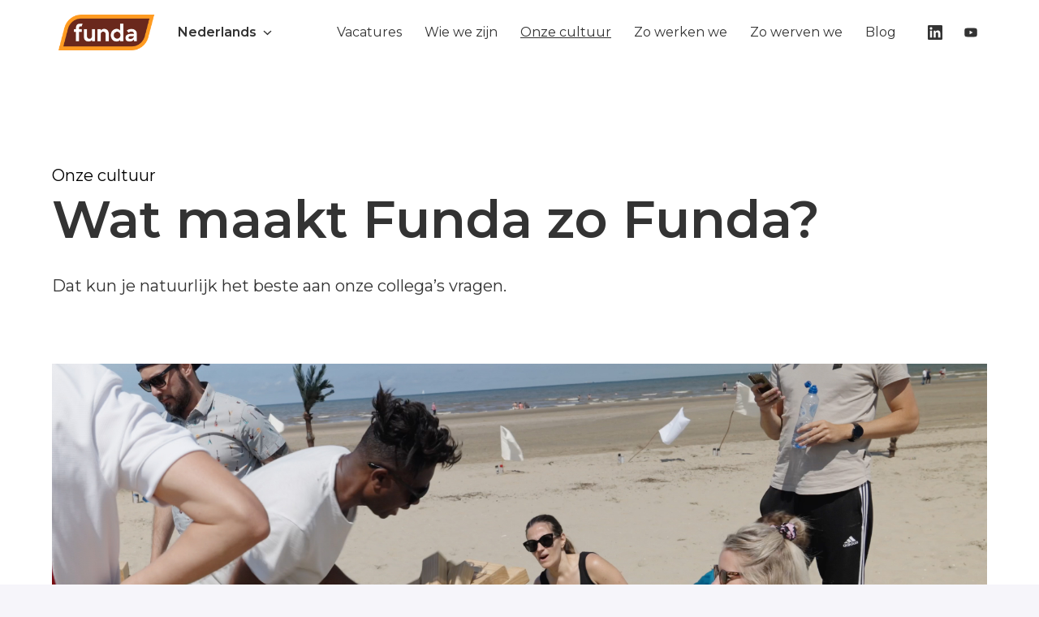

--- FILE ---
content_type: text/html; charset=utf-8
request_url: https://jobs.funda.nl/l/nl/culture
body_size: 73040
content:
<!DOCTYPE html>
<html lang="nl">
  <head>
    <meta charset="utf-8"/>
    <meta http-equiv="X-UA-Compatible" content="IE=edge"/>
    <meta name="viewport" content="width=device-width, initial-scale=1.0"/>

      <link rel="shortcut icon" type="image/x-icon" href="https://careers.recruiteecdn.com/image/upload/w_100/production/images/BnkQ/KJZlVGcs7uoy.png">




      <meta content="Bij Funda draait cultuur om mensen. Ontdek onze waarden, samenwerking en waarom werken bij Funda meer is dan een baan." name="description"/>

      <meta content="Bij Funda draait cultuur om mensen. Ontdek onze waarden, samenwerking en waarom werken bij Funda meer is dan een baan." property="og:description"/>
      <meta content="https://jobs.funda.nl/l/nl/culture" property="og:url"/>
      <meta content="Funda" property="og:site_name"/>

      <meta content="website" property="og:type"/>

      <meta content="https://careers.recruiteecdn.com/image/upload/q_auto,w_1920,c_limit/production/images/BnkP/smRf8QL5L31_.png" property="og:image"/>
      <meta content="1200" property="og:image:width"/>
      <meta content="630" property="og:image:height"/>


<style data-styled="true" data-styled-version="5.1.1">.igJETt{font-size:40px;line-height:1.2em;color:rgba(51,51,51,1);font-family:"Montserrat",sans-serif;font-weight:600;font-style:normal;text-transform:none;text-wrap:balance;margin-top:0px;margin-bottom:0px;-webkit-hyphens:auto;-moz-hyphens:auto;-ms-hyphens:auto;hyphens:auto;word-break:normal;overflow-wrap:break-word;margin-top:28px;margin-bottom:28px;}/*!sc*/
@media only screen and (min-width:768px){.igJETt{font-size:64px;}}/*!sc*/
data-styled.g2[id="sc-1npqnwg-1"]{content:"igJETt,"}/*!sc*/
.cFFERI{font-size:32px;line-height:1.2em;color:rgba(51,51,51,1);font-family:"Montserrat",sans-serif;font-weight:600;font-style:normal;text-transform:none;text-wrap:balance;margin-top:0px;margin-bottom:0px;-webkit-hyphens:auto;-moz-hyphens:auto;-ms-hyphens:auto;hyphens:auto;word-break:normal;overflow-wrap:break-word;margin-top:28px;margin-bottom:28px;}/*!sc*/
@media only screen and (min-width:768px){.cFFERI{font-size:48px;}}/*!sc*/
data-styled.g4[id="sc-1npqnwg-3"]{content:"cFFERI,"}/*!sc*/
.jvPBii{font-size:24px;line-height:1.2em;color:rgba(51,51,51,1);font-family:"Montserrat",sans-serif;font-weight:600;font-style:normal;text-transform:none;text-wrap:balance;-webkit-hyphens:auto;-moz-hyphens:auto;-ms-hyphens:auto;hyphens:auto;word-break:normal;overflow-wrap:break-word;margin-top:0px;margin-bottom:0px;margin-top:28px;margin-bottom:28px;}/*!sc*/
@media only screen and (min-width:768px){.jvPBii{font-size:32px;}}/*!sc*/
data-styled.g6[id="sc-1npqnwg-5"]{content:"jvPBii,"}/*!sc*/
.euRTNT{font-size:16px;line-height:1.6em;color:rgba(51,51,51,1);font-weight:400;font-style:normal;text-transform:none;font-family:"Montserrat",sans-serif;margin-top:0px;margin-bottom:0px;margin-top:20px;margin-bottom:20px;}/*!sc*/
@media only screen and (min-width:768px){.euRTNT{font-size:20px;}}/*!sc*/
data-styled.g11[id="sc-1npqnwg-10"]{content:"euRTNT,"}/*!sc*/
.chJVKG{background:none;border:none;display:inline-block;font:inherit;margin:0;padding:0;outline:none;outline-offset:0;cursor:pointer;-webkit-appearance:none;-moz-appearance:none;appearance:none;font-size:16px;line-height:1.5em;position:relative;display:-webkit-inline-box;display:-webkit-inline-flex;display:-ms-inline-flexbox;display:inline-flex;-webkit-align-items:center;-webkit-box-align:center;-ms-flex-align:center;align-items:center;font-weight:400;font-style:normal;text-transform:none;font-family:"Montserrat",sans-serif;text-align:center;-webkit-box-pack:center;-webkit-justify-content:center;-ms-flex-pack:center;justify-content:center;border-radius:4px;-webkit-text-decoration:none;text-decoration:none;color:inherit;-webkit-transition:background-color 0.14s,color 0.14s;transition:background-color 0.14s,color 0.14s;padding:8px 12px;}/*!sc*/
.chJVKG::-moz-focus-inner{border:none;padding:0;}/*!sc*/
@media only screen and (min-width:768px){.chJVKG{font-size:20px;}}/*!sc*/
@media only screen and (min-width:768px){.chJVKG{line-height:1.6em;}}/*!sc*/
.kIXglc{background:none;border:none;display:inline-block;font:inherit;margin:0;padding:0;outline:none;outline-offset:0;cursor:pointer;-webkit-appearance:none;-moz-appearance:none;appearance:none;font-size:16px;line-height:1.5em;position:relative;display:-webkit-inline-box;display:-webkit-inline-flex;display:-ms-inline-flexbox;display:inline-flex;-webkit-align-items:center;-webkit-box-align:center;-ms-flex-align:center;align-items:center;font-weight:400;font-style:normal;text-transform:none;font-family:"Montserrat",sans-serif;text-align:center;-webkit-box-pack:center;-webkit-justify-content:center;-ms-flex-pack:center;justify-content:center;border-radius:4px;-webkit-text-decoration:none;text-decoration:none;color:inherit;-webkit-transition:background-color 0.14s,color 0.14s;transition:background-color 0.14s,color 0.14s;padding:8px 12px;font-size:16px;line-height:1.5em;}/*!sc*/
.kIXglc::-moz-focus-inner{border:none;padding:0;}/*!sc*/
@media only screen and (min-width:768px){.kIXglc{font-size:20px;}}/*!sc*/
@media only screen and (min-width:768px){.kIXglc{line-height:1.6em;}}/*!sc*/
@media only screen and (min-width:768px){.kIXglc{font-size:16px;}}/*!sc*/
.dZXaSS{background:none;border:none;display:inline-block;font:inherit;margin:0;padding:0;outline:none;outline-offset:0;cursor:pointer;-webkit-appearance:none;-moz-appearance:none;appearance:none;font-size:16px;line-height:1.5em;position:relative;display:-webkit-inline-box;display:-webkit-inline-flex;display:-ms-inline-flexbox;display:inline-flex;-webkit-align-items:center;-webkit-box-align:center;-ms-flex-align:center;align-items:center;font-weight:400;font-style:normal;text-transform:none;font-family:"Montserrat",sans-serif;text-align:center;-webkit-box-pack:center;-webkit-justify-content:center;-ms-flex-pack:center;justify-content:center;border-radius:4px;-webkit-text-decoration:none;text-decoration:none;color:inherit;-webkit-transition:background-color 0.14s,color 0.14s;transition:background-color 0.14s,color 0.14s;padding:8px 12px;border:1px solid rgba(255,155,33,1);background-color:rgba(255,155,33,1);color:rgba(255,255,255,1);}/*!sc*/
.dZXaSS::-moz-focus-inner{border:none;padding:0;}/*!sc*/
@media only screen and (min-width:768px){.dZXaSS{font-size:20px;}}/*!sc*/
@media only screen and (min-width:768px){.dZXaSS{line-height:1.6em;}}/*!sc*/
.dZXaSS:hover{border:1px solid #ed8200;background-color:#ed8200;color:rgba(255,255,255,1);}/*!sc*/
data-styled.g13[id="sc-s03za1-0"]{content:"chJVKG,kIXglc,dZXaSS,"}/*!sc*/
.fibelD{margin-left:8px;display:-webkit-inline-box;display:-webkit-inline-flex;display:-ms-inline-flexbox;display:inline-flex;}/*!sc*/
data-styled.g17[id="sc-2ihqn1-1"]{content:"fibelD,"}/*!sc*/
.ggLMPH{width:100%;display:-webkit-box;display:-webkit-flex;display:-ms-flexbox;display:flex;-webkit-flex-wrap:wrap;-ms-flex-wrap:wrap;flex-wrap:wrap;gap:16px;-webkit-box-pack:center;-webkit-justify-content:center;-ms-flex-pack:center;justify-content:center;}/*!sc*/
@media (-ms-high-contrast:active),(-ms-high-contrast:none){.ggLMPH{display:block;margin:-8px;width:calc(100% + 16px);}.ggLMPH .sc-s03za1-0{margin:8px;}}/*!sc*/
data-styled.g18[id="sc-1qcburd-0"]{content:"ggLMPH,"}/*!sc*/
.fVKPPc{display:-webkit-box;display:-webkit-flex;display:-ms-flexbox;display:flex;margin-top:32px;margin-bottom:32px;position:relative;}/*!sc*/
data-styled.g19[id="sc-1qcburd-1"]{content:"fVKPPc,"}/*!sc*/
.frvuBy{position:absolute;pointer-events:none;top:-1px;left:0px;bottom:0px;right:0px;width:100%;}/*!sc*/
data-styled.g20[id="sc-1qcburd-2"]{content:"frvuBy,"}/*!sc*/
.bIScAX{display:-webkit-inline-box;display:-webkit-inline-flex;display:-ms-inline-flexbox;display:inline-flex;-webkit-align-self:center;-ms-flex-item-align:center;align-self:center;color:currentColor;pointer-events:none;}/*!sc*/
.KrAsc{display:-webkit-inline-box;display:-webkit-inline-flex;display:-ms-inline-flexbox;display:inline-flex;-webkit-align-self:center;-ms-flex-item-align:center;align-self:center;color:white;pointer-events:none;}/*!sc*/
data-styled.g21[id="sc-1rd450u-0"]{content:"bIScAX,KrAsc,"}/*!sc*/
.brcsVZ{display:-webkit-inline-box;display:-webkit-inline-flex;display:-ms-inline-flexbox;display:inline-flex;-webkit-align-self:center;-ms-flex-item-align:center;align-self:center;color:currentColor;pointer-events:none;-webkit-transition:-webkit-transform 0.2s ease-out;-webkit-transition:transform 0.2s ease-out;transition:transform 0.2s ease-out;-webkit-transform:rotate(90deg);-ms-transform:rotate(90deg);transform:rotate(90deg);}/*!sc*/
data-styled.g22[id="sc-1rd450u-1"]{content:"brcsVZ,"}/*!sc*/
.fiKMgq{font-size:inherit;color:rgba(255,155,33,1);}/*!sc*/
data-styled.g43[id="sc-5egf6r-0"]{content:"fiKMgq,"}/*!sc*/
.cKZGOF{line-height:1.5em;}/*!sc*/
.cKZGOF .sc-1tu8yb8-0{display:none;}/*!sc*/
.cKZGOF > :first-child{margin-top:0 !important;}/*!sc*/
.cKZGOF > :last-child{margin-bottom:0 !important;}/*!sc*/
data-styled.g45[id="sc-1tu8yb8-1"]{content:"cKZGOF,"}/*!sc*/
.gXycJU{width:16px;min-width:16px;}/*!sc*/
data-styled.g71[id="sc-1jf9qcy-0"]{content:"gXycJU,"}/*!sc*/
.kDrFB{font-size:14px;line-height:24px;font-weight:600;white-space:nowrap;text-transform:capitalize;}/*!sc*/
data-styled.g72[id="sc-lsvr90-0"]{content:"kDrFB,"}/*!sc*/
.ieyOtr{outline:none;display:-webkit-box;display:-webkit-flex;display:-ms-flexbox;display:flex;-webkit-flex-direction:column;-ms-flex-direction:column;flex-direction:column;-webkit-flex:1;-ms-flex:1;flex:1;width:100%;border-radius:4px;background-color:rgba(255,255,255,1);box-shadow:0 2px 8px rgba(51,51,51,0.12);}/*!sc*/
body.is-keyboard-focused .ieyOtr [role='menuitem'][data-selected]{outline:2px solid #005fcc;outline-offset:2px;box-shadow:white 0px 0px 0px 2px inset;}/*!sc*/
body.is-keyboard-focused .ieyOtr [role='menuitem']{-webkit-transition:undefined;transition:undefined;}/*!sc*/
data-styled.g73[id="sc-128tfov-0"]{content:"ieyOtr,"}/*!sc*/
.bDRrbW{display:-webkit-box;display:-webkit-flex;display:-ms-flexbox;display:flex;-webkit-box-pack:center;-webkit-justify-content:center;-ms-flex-pack:center;justify-content:center;-webkit-flex-direction:column;-ms-flex-direction:column;flex-direction:column;border-radius:4px;overflow:hidden;padding:4px;}/*!sc*/
.bDRrbW [role='menuitem']{border-radius:4px;}/*!sc*/
data-styled.g74[id="sc-128tfov-1"]{content:"bDRrbW,"}/*!sc*/
.hhZGHB{display:none;-webkit-box-pack:center;-webkit-justify-content:center;-ms-flex-pack:center;justify-content:center;-webkit-align-items:center;-webkit-box-align:center;-ms-flex-align:center;align-items:center;padding:32px 0px;font-size:18px;line-height:normal;border-top:1px solid rgba(51,51,51,0.25);background-color:#fff;}/*!sc*/
data-styled.g89[id="sc-1ktojtq-0"]{content:"hhZGHB,"}/*!sc*/
.eovEqQ{display:-webkit-box;display:-webkit-flex;display:-ms-flexbox;display:flex;}/*!sc*/
data-styled.g90[id="sc-1ktojtq-1"]{content:"eovEqQ,"}/*!sc*/
.kmsnUh{display:-webkit-box;display:-webkit-flex;display:-ms-flexbox;display:flex;width:100%;position:relative;}/*!sc*/
.gJxpwG{display:-webkit-box;display:-webkit-flex;display:-ms-flexbox;display:flex;width:100%;position:relative;min-height:66vh;}/*!sc*/
data-styled.g91[id="sc-gfrfnr-0"]{content:"kmsnUh,gJxpwG,"}/*!sc*/
.isXoCn{overflow:hidden;pointer-events:none;position:absolute;top:0;right:0;bottom:0;left:0;max-width:100%;max-height:100%;background-repeat:no-repeat;background-position:center center;background-size:cover;z-index:0;}/*!sc*/
data-styled.g92[id="sc-gfrfnr-1"]{content:"isXoCn,"}/*!sc*/
.deOrHQ{overflow:hidden;pointer-events:none;position:absolute;top:0;right:0;bottom:0;left:0;max-width:100%;max-height:100%;isolation:isolate;}/*!sc*/
data-styled.g93[id="sc-gfrfnr-2"]{content:"deOrHQ,"}/*!sc*/
.ebVyJP{width:100%;display:-webkit-box;display:-webkit-flex;display:-ms-flexbox;display:flex;-webkit-flex-direction:column;-ms-flex-direction:column;flex-direction:column;position:relative;}/*!sc*/
data-styled.g101[id="sc-18h7are-0"]{content:"ebVyJP,"}/*!sc*/
.ieeLFw{width:100%;padding-top:48px;padding-bottom:32px;}/*!sc*/
@media only screen{}/*!sc*/
@media only screen and (min-width:768px){.ieeLFw{padding-top:120px;padding-bottom:80px;}}/*!sc*/
@media only screen and (min-width:992px){.ieeLFw{padding-top:120px;padding-bottom:80px;}}/*!sc*/
@media only screen and (min-width:1200px){.ieeLFw{padding-top:120px;padding-bottom:80px;}}/*!sc*/
@media only screen and (min-width:1600px){.ieeLFw{padding-top:120px;padding-bottom:80px;}}/*!sc*/
.kblyFA{width:100%;padding-top:0;padding-bottom:32px;}/*!sc*/
@media only screen{}/*!sc*/
@media only screen and (min-width:768px){.kblyFA{padding-top:0;padding-bottom:80px;}}/*!sc*/
@media only screen and (min-width:992px){.kblyFA{padding-top:0;padding-bottom:80px;}}/*!sc*/
@media only screen and (min-width:1200px){.kblyFA{padding-top:0;padding-bottom:80px;}}/*!sc*/
@media only screen and (min-width:1600px){.kblyFA{padding-top:0;padding-bottom:80px;}}/*!sc*/
.kdUgoN{width:100%;padding-top:32px;padding-bottom:32px;}/*!sc*/
@media only screen{}/*!sc*/
@media only screen and (min-width:768px){.kdUgoN{padding-top:80px;padding-bottom:80px;}}/*!sc*/
@media only screen and (min-width:992px){.kdUgoN{padding-top:80px;padding-bottom:80px;}}/*!sc*/
@media only screen and (min-width:1200px){.kdUgoN{padding-top:80px;padding-bottom:80px;}}/*!sc*/
@media only screen and (min-width:1600px){.kdUgoN{padding-top:80px;padding-bottom:80px;}}/*!sc*/
.guycoN{width:100%;padding-top:48px;padding-bottom:48px;}/*!sc*/
@media only screen{}/*!sc*/
@media only screen and (min-width:768px){.guycoN{padding-top:120px;padding-bottom:120px;}}/*!sc*/
@media only screen and (min-width:992px){.guycoN{padding-top:120px;padding-bottom:120px;}}/*!sc*/
@media only screen and (min-width:1200px){.guycoN{padding-top:120px;padding-bottom:120px;}}/*!sc*/
@media only screen and (min-width:1600px){.guycoN{padding-top:120px;padding-bottom:120px;}}/*!sc*/
.bRDMZJ{width:100%;padding-top:0;padding-bottom:0;}/*!sc*/
@media only screen{}/*!sc*/
@media only screen and (min-width:768px){.bRDMZJ{padding-top:0;padding-bottom:0;}}/*!sc*/
@media only screen and (min-width:992px){.bRDMZJ{padding-top:0;padding-bottom:0;}}/*!sc*/
@media only screen and (min-width:1200px){.bRDMZJ{padding-top:0;padding-bottom:0;}}/*!sc*/
@media only screen and (min-width:1600px){.bRDMZJ{padding-top:0;padding-bottom:0;}}/*!sc*/
data-styled.g106[id="sc-1tu9fip-1"]{content:"ieeLFw,kblyFA,kdUgoN,guycoN,bRDMZJ,"}/*!sc*/
.gJVWbp{display:-webkit-box;display:-webkit-flex;display:-ms-flexbox;display:flex;width:100%;-webkit-box-flex:1;-webkit-flex-grow:1;-ms-flex-positive:1;flex-grow:1;-webkit-align-items:center;-webkit-box-align:center;-ms-flex-align:center;align-items:center;}/*!sc*/
.koAKYa{display:-webkit-box;display:-webkit-flex;display:-ms-flexbox;display:flex;width:100%;-webkit-box-flex:1;-webkit-flex-grow:1;-ms-flex-positive:1;flex-grow:1;}/*!sc*/
data-styled.g107[id="sc-1tu9fip-2"]{content:"gJVWbp,koAKYa,"}/*!sc*/
.jIYAZB{margin:0 auto;width:100%;max-width:calc(100% - 48px);}/*!sc*/
@media only screen and (min-width:768px){.jIYAZB{max-width:704px;}}/*!sc*/
@media only screen and (min-width:992px){.jIYAZB{max-width:920px;}}/*!sc*/
@media only screen and (min-width:1200px){.jIYAZB{max-width:1152px;}}/*!sc*/
data-styled.g109[id="sc-ji5wy4-0"]{content:"jIYAZB,"}/*!sc*/
.dWiuvo{height:80px;display:-webkit-box;display:-webkit-flex;display:-ms-flexbox;display:flex;-webkit-flex-direction:column;-ms-flex-direction:column;flex-direction:column;-webkit-box-pack:center;-webkit-justify-content:center;-ms-flex-pack:center;justify-content:center;}/*!sc*/
data-styled.g110[id="sc-1fv5dwp-0"]{content:"dWiuvo,"}/*!sc*/
.jqmJXb{display:block;width:auto;max-width:200px;max-height:55%;}/*!sc*/
data-styled.g111[id="sc-1fv5dwp-1"]{content:"jqmJXb,"}/*!sc*/
.cBsPuW{height:100%;display:-webkit-box;display:-webkit-flex;display:-ms-flexbox;display:flex;-webkit-align-items:center;-webkit-box-align:center;-ms-flex-align:center;align-items:center;-webkit-box-pack:center;-webkit-justify-content:center;-ms-flex-pack:center;justify-content:center;}/*!sc*/
data-styled.g112[id="sc-1fv5dwp-2"]{content:"cBsPuW,"}/*!sc*/
.irPPkw{background:none;border:none;display:inline-block;font:inherit;margin:0;padding:0;outline:none;outline-offset:0;cursor:pointer;-webkit-appearance:none;-moz-appearance:none;appearance:none;display:-webkit-box;display:-webkit-flex;display:-ms-flexbox;display:flex;-webkit-box-pack:start;-webkit-justify-content:flex-start;-ms-flex-pack:start;justify-content:flex-start;-webkit-align-items:center;-webkit-box-align:center;-ms-flex-align:center;align-items:center;width:100%;text-align:center;padding:12px 16px;-webkit-text-decoration:none;text-decoration:none;font-weight:bold;color:rgba(51,51,51,1);}/*!sc*/
.irPPkw::-moz-focus-inner{border:none;padding:0;}/*!sc*/
.irPPkw[data-selected]{color:rgba(255,155,33,1);background-color:rgba(255,155,33,0.05);}/*!sc*/
data-styled.g113[id="sc-z3x7lu-0"]{content:"irPPkw,"}/*!sc*/
.bUTLsL{font-size:16px;line-height:24px;}/*!sc*/
data-styled.g116[id="sc-l2lgfj-1"]{content:"bUTLsL,"}/*!sc*/
.geMMtR{max-width:100%;border:1px solid rgba(51,51,51,0.65);color:rgba(51,51,51,1);}/*!sc*/
.geMMtR:hover{color:#1a1a1a;background-color:rgba(51,51,51,0.1);}/*!sc*/
data-styled.g117[id="sc-1p1zwfv-0"]{content:"geMMtR,"}/*!sc*/
.eDnovL{display:inline-block;font-size:16px;line-height:24px;text-align:center;-webkit-text-decoration:none;text-decoration:none;border-radius:4px;color:rgba(51,51,51,1);font-weight:normal;-webkit-box-pack:center;-webkit-justify-content:center;-ms-flex-pack:center;justify-content:center;-webkit-align-items:center;-webkit-box-align:center;-ms-flex-align:center;align-items:center;-webkit-flex-direction:row;-ms-flex-direction:row;flex-direction:row;padding:8px 12px;}/*!sc*/
.eDnovL:hover{color:#1a1a1a;-webkit-text-decoration:underline;text-decoration:underline;}/*!sc*/
data-styled.g118[id="sc-rwhken-0"]{content:"eDnovL,"}/*!sc*/
.eqlyoI{display:-webkit-box;display:-webkit-flex;display:-ms-flexbox;display:flex;-webkit-flex-direction:column;-ms-flex-direction:column;flex-direction:column;-webkit-box-pack:center;-webkit-justify-content:center;-ms-flex-pack:center;justify-content:center;-webkit-align-items:center;-webkit-box-align:center;-ms-flex-align:center;align-items:center;}/*!sc*/
@media only screen and (min-width:768px){.eqlyoI{-webkit-flex-direction:row;-ms-flex-direction:row;flex-direction:row;margin:20px 0px;}}/*!sc*/
data-styled.g119[id="sc-flbbqd-0"]{content:"eqlyoI,"}/*!sc*/
.lcZcIl{display:-webkit-box;display:-webkit-flex;display:-ms-flexbox;display:flex;color:rgba(51,51,51,1);font-size:16px;padding:8px;font-weight:normal;text-align:center;-webkit-text-decoration:none;text-decoration:none;-webkit-box-pack:center;-webkit-justify-content:center;-ms-flex-pack:center;justify-content:center;-webkit-align-items:center;-webkit-box-align:center;-ms-flex-align:center;align-items:center;line-height:1;border-radius:4px;}/*!sc*/
.lcZcIl:hover{background-color:rgba(51,51,51,0.1);}/*!sc*/
data-styled.g120[id="sc-ubf9td-0"]{content:"lcZcIl,"}/*!sc*/
.kZjuA-D{display:-webkit-box;display:-webkit-flex;display:-ms-flexbox;display:flex;-webkit-flex-wrap:wrap;-ms-flex-wrap:wrap;flex-wrap:wrap;-webkit-flex-direction:row;-ms-flex-direction:row;flex-direction:row;-webkit-box-pack:center;-webkit-justify-content:center;-ms-flex-pack:center;justify-content:center;-webkit-align-items:center;-webkit-box-align:center;-ms-flex-align:center;align-items:center;height:100%;}/*!sc*/
@media only screen and (min-width:768px){.kZjuA-D{margin:20px 0px;}}/*!sc*/
data-styled.g121[id="sc-2d5r0x-0"]{content:"kZjuA-D,"}/*!sc*/
.efKMGY{display:-webkit-box;display:-webkit-flex;display:-ms-flexbox;display:flex;-webkit-flex-direction:column;-ms-flex-direction:column;flex-direction:column;-webkit-box-pack:justify;-webkit-justify-content:space-between;-ms-flex-pack:justify;justify-content:space-between;-webkit-align-items:center;-webkit-box-align:center;-ms-flex-align:center;align-items:center;}/*!sc*/
@media only screen and (min-width:768px){.efKMGY{-webkit-flex-direction:row;-ms-flex-direction:row;flex-direction:row;}}/*!sc*/
data-styled.g122[id="sc-19vl7ny-0"]{content:"efKMGY,"}/*!sc*/
.eBaaKE{display:-webkit-box;display:-webkit-flex;display:-ms-flexbox;display:flex;-webkit-flex-direction:column;-ms-flex-direction:column;flex-direction:column;-webkit-box-pack:center;-webkit-justify-content:center;-ms-flex-pack:center;justify-content:center;-webkit-align-items:center;-webkit-box-align:center;-ms-flex-align:center;align-items:center;margin-top:28px;-webkit-box-flex:1;-webkit-flex-grow:1;-ms-flex-positive:1;flex-grow:1;}/*!sc*/
.eBaaKE:last-of-type{margin-bottom:40px;}/*!sc*/
.eBaaKE:first-of-type{margin-top:40px;}/*!sc*/
@media only screen and (min-width:768px){.eBaaKE{-webkit-flex-direction:row;-ms-flex-direction:row;flex-direction:row;-webkit-box-pack:start;-webkit-justify-content:flex-start;-ms-flex-pack:start;justify-content:flex-start;padding:20px 0px;margin-top:0px;}.eBaaKE:first-of-type{margin-right:8px;margin-top:0px;}.eBaaKE:last-of-type{margin-left:8px;margin-bottom:0px;}}/*!sc*/
.JKRRv{display:-webkit-box;display:-webkit-flex;display:-ms-flexbox;display:flex;-webkit-flex-direction:column;-ms-flex-direction:column;flex-direction:column;-webkit-box-pack:center;-webkit-justify-content:center;-ms-flex-pack:center;justify-content:center;-webkit-align-items:center;-webkit-box-align:center;-ms-flex-align:center;align-items:center;margin-top:28px;-webkit-box-flex:1;-webkit-flex-grow:1;-ms-flex-positive:1;flex-grow:1;}/*!sc*/
.JKRRv:last-of-type{margin-bottom:40px;}/*!sc*/
.JKRRv:first-of-type{margin-top:40px;}/*!sc*/
@media only screen and (min-width:768px){.JKRRv{-webkit-flex-direction:row;-ms-flex-direction:row;flex-direction:row;-webkit-box-pack:end;-webkit-justify-content:flex-end;-ms-flex-pack:end;justify-content:flex-end;padding:20px 0px;margin-top:0px;}.JKRRv:first-of-type{margin-right:8px;margin-top:0px;}.JKRRv:last-of-type{margin-left:8px;margin-bottom:0px;}}/*!sc*/
data-styled.g123[id="sc-19vl7ny-1"]{content:"eBaaKE,JKRRv,"}/*!sc*/
.gWfaXL{display:-webkit-box;display:-webkit-flex;display:-ms-flexbox;display:flex;-webkit-align-items:center;-webkit-box-align:center;-ms-flex-align:center;align-items:center;margin-top:28px;}/*!sc*/
.gWfaXL:first-of-type{margin-top:0px;}/*!sc*/
@media only screen and (min-width:768px){.gWfaXL{margin-right:40px;margin-top:0px;}.gWfaXL:last-of-type{margin-right:0;}}/*!sc*/
data-styled.g124[id="sc-19vl7ny-2"]{content:"gWfaXL,"}/*!sc*/
.dbJNvX{margin:0 auto;width:100%;max-width:calc(100% - 48px);}/*!sc*/
@media only screen and (min-width:768px){.dbJNvX{max-width:704px;}}/*!sc*/
@media only screen and (min-width:992px){.dbJNvX{max-width:920px;}}/*!sc*/
@media only screen and (min-width:1200px){.dbJNvX{max-width:1152px;}}/*!sc*/
data-styled.g125[id="sc-1dj1hqi-0"]{content:"dbJNvX,"}/*!sc*/
.dDTKOA{--gap:0px;--columns:12;width:100%;gap:var(--gap);display:-webkit-box;display:-webkit-flex;display:-ms-flexbox;display:flex;-webkit-flex-wrap:wrap;-ms-flex-wrap:wrap;flex-wrap:wrap;-webkit-align-items:stretch;-webkit-box-align:stretch;-ms-flex-align:stretch;align-items:stretch;-webkit-box-pack:start;-webkit-justify-content:flex-start;-ms-flex-pack:start;justify-content:flex-start;}/*!sc*/
.jEioAK{--gap:24px;--columns:12;width:100%;gap:var(--gap);display:-webkit-box;display:-webkit-flex;display:-ms-flexbox;display:flex;-webkit-flex-wrap:wrap;-ms-flex-wrap:wrap;flex-wrap:wrap;-webkit-align-items:stretch;-webkit-box-align:stretch;-ms-flex-align:stretch;align-items:stretch;-webkit-box-pack:start;-webkit-justify-content:flex-start;-ms-flex-pack:start;justify-content:flex-start;}/*!sc*/
.bEnYHY{--gap:48px;--columns:12;width:100%;gap:var(--gap);display:-webkit-box;display:-webkit-flex;display:-ms-flexbox;display:flex;-webkit-flex-wrap:wrap;-ms-flex-wrap:wrap;flex-wrap:wrap;-webkit-align-items:stretch;-webkit-box-align:stretch;-ms-flex-align:stretch;align-items:stretch;-webkit-box-pack:start;-webkit-justify-content:flex-start;-ms-flex-pack:start;justify-content:flex-start;}/*!sc*/
.hohQBp{--gap:0px;--columns:12;width:100%;gap:var(--gap);display:-webkit-box;display:-webkit-flex;display:-ms-flexbox;display:flex;-webkit-flex-wrap:wrap;-ms-flex-wrap:wrap;flex-wrap:wrap;-webkit-align-items:stretch;-webkit-box-align:stretch;-ms-flex-align:stretch;align-items:stretch;-webkit-box-pack:center;-webkit-justify-content:center;-ms-flex-pack:center;justify-content:center;}/*!sc*/
.fozoJZ{--gap:0px;--columns:12;width:100%;gap:var(--gap);display:-webkit-box;display:-webkit-flex;display:-ms-flexbox;display:flex;-webkit-flex-wrap:wrap;-ms-flex-wrap:wrap;flex-wrap:wrap;-webkit-align-items:flex-start;-webkit-box-align:flex-start;-ms-flex-align:flex-start;align-items:flex-start;-webkit-box-pack:start;-webkit-justify-content:flex-start;-ms-flex-pack:start;justify-content:flex-start;}/*!sc*/
.iIYDjA{--gap:0px;--columns:12;width:100%;gap:var(--gap);display:-webkit-box;display:-webkit-flex;display:-ms-flexbox;display:flex;-webkit-flex-wrap:wrap;-ms-flex-wrap:wrap;flex-wrap:wrap;-webkit-align-items:center;-webkit-box-align:center;-ms-flex-align:center;align-items:center;-webkit-box-pack:start;-webkit-justify-content:flex-start;-ms-flex-pack:start;justify-content:flex-start;}/*!sc*/
data-styled.g126[id="sc-1dj1hqi-1"]{content:"dDTKOA,jEioAK,bEnYHY,hohQBp,fozoJZ,iIYDjA,"}/*!sc*/
.dvhjIe{display:-webkit-box;display:-webkit-flex;display:-ms-flexbox;display:flex;-webkit-flex-direction:row;-ms-flex-direction:row;flex-direction:row;-webkit-align-items:flex-start;-webkit-box-align:flex-start;-ms-flex-align:flex-start;align-items:flex-start;-webkit-box-pack:start;-webkit-justify-content:flex-start;-ms-flex-pack:start;justify-content:flex-start;width:100%;}/*!sc*/
@media only screen and (min-width:768px){.dvhjIe{width:100%;}}/*!sc*/
.jeYRSV{display:-webkit-box;display:-webkit-flex;display:-ms-flexbox;display:flex;-webkit-flex-direction:row;-ms-flex-direction:row;flex-direction:row;-webkit-align-items:flex-start;-webkit-box-align:flex-start;-ms-flex-align:flex-start;align-items:flex-start;-webkit-box-pack:start;-webkit-justify-content:flex-start;-ms-flex-pack:start;justify-content:flex-start;width:100%;}/*!sc*/
@media only screen and (min-width:768px){.jeYRSV{width:calc( 33.333333333333336% - var(--gap) + ((var(--gap) / var(--columns)) * 4) );}}/*!sc*/
data-styled.g127[id="sc-1dj1hqi-2"]{content:"dvhjIe,jeYRSV,"}/*!sc*/
.jLGbJs{-webkit-transition:background-color 0.14s ease-in-out,color 0.14s ease-in-out;transition:background-color 0.14s ease-in-out,color 0.14s ease-in-out;}/*!sc*/
data-styled.g128[id="sc-3k6t01-0"]{content:"jLGbJs,"}/*!sc*/
.kJLltb{display:-webkit-box;display:-webkit-flex;display:-ms-flexbox;display:flex;max-width:calc(100% - 48px);-webkit-box-pack:start;-webkit-justify-content:flex-start;-ms-flex-pack:start;justify-content:flex-start;-webkit-flex:1;-ms-flex:1;flex:1;}/*!sc*/
data-styled.g130[id="sc-1aabq8s-1"]{content:"kJLltb,"}/*!sc*/
.jLLLJW{margin-left:14px;}/*!sc*/
.juQeVX{margin-right:-2px;}/*!sc*/
data-styled.g133[id="sc-1aabq8s-4"]{content:"jLLLJW,cizoxS,juQeVX,"}/*!sc*/
.cHIeFp{margin-left:8px;display:-webkit-inline-box;display:-webkit-inline-flex;display:-ms-inline-flexbox;display:inline-flex;}/*!sc*/
data-styled.g134[id="sc-kq50de-0"]{content:"cHIeFp,"}/*!sc*/
.gdWpPN{margin:1px 0;font-size:16px;line-height:22px;border-color:rgba(51,51,51,1);color:rgba(51,51,51,1);font-weight:400;font-style:normal;text-transform:none;}/*!sc*/
@media only screen and (min-width:768px){.gdWpPN{line-height:22px;}}/*!sc*/
.gdWpPN[data-selected],.gdWpPN:hover,.gdWpPN:focus{color:rgba(51,51,51,0.9);background-color:rgba(51,51,51,0.1);}/*!sc*/
data-styled.g136[id="sc-1km6n6q-1"]{content:"gdWpPN,"}/*!sc*/
.bfOdRK{margin:1px 0;font-size:16px;line-height:22px;}/*!sc*/
@media only screen and (min-width:768px){.bfOdRK{line-height:22px;}}/*!sc*/
data-styled.g138[id="sc-1xyhpkd-0"]{content:"bfOdRK,"}/*!sc*/
.gslPyW{font-size:16px;width:100%;overflow:hidden;text-overflow:ellipsis;line-height:22px;display:none;}/*!sc*/
@media only screen and (min-width:768px){.gslPyW{width:auto;overflow:initial;text-overflow:initial;display:inline;}}/*!sc*/
data-styled.g139[id="sc-c3bafj-0"]{content:"gslPyW,"}/*!sc*/
.jTfZAc{padding:2px 0px;display:-webkit-inline-box;display:-webkit-inline-flex;display:-ms-inline-flexbox;display:inline-flex;-webkit-align-items:center;-webkit-box-align:center;-ms-flex-align:center;align-items:center;text-transform:uppercase;line-height:normal;}/*!sc*/
@media only screen and (min-width:768px){.jTfZAc{display:none;}}/*!sc*/
data-styled.g140[id="sc-c3bafj-1"]{content:"jTfZAc,"}/*!sc*/
.iQtUXK{display:-webkit-box;display:-webkit-flex;display:-ms-flexbox;display:flex;-webkit-align-items:center;-webkit-box-align:center;-ms-flex-align:center;align-items:center;margin-left:8px;}/*!sc*/
data-styled.g141[id="sc-c3bafj-2"]{content:"iQtUXK,"}/*!sc*/
.eaQdgL{display:-webkit-box;display:-webkit-flex;display:-ms-flexbox;display:flex;-webkit-align-items:center;-webkit-box-align:center;-ms-flex-align:center;align-items:center;padding-left:8px;padding-right:8px;-webkit-text-decoration:none;text-decoration:none;overflow:hidden;opacity:1;-webkit-transition:opacity 0.14s ease-in-out;transition:opacity 0.14s ease-in-out;height:80px;margin:-20px 0;color:rgba(51,51,51,1);color:inherit;}/*!sc*/
data-styled.g142[id="sc-pxbyo9-0"]{content:"eaQdgL,"}/*!sc*/
.dsFQlq{display:block;width:auto;max-width:200px;max-height:54%;justify-self:start;margin-right:0;}/*!sc*/
@media only screen and (min-width:768px){.dsFQlq{width:auto;}}/*!sc*/
data-styled.g143[id="sc-83wl6d-0"]{content:"dsFQlq,"}/*!sc*/
.eNDDPg{white-space:nowrap;font-weight:600;font-size:16px;text-overflow:ellipsis;overflow:hidden;display:none;}/*!sc*/
@media only screen and (min-width:768px){.eNDDPg{overflow:initial;text-overflow:unset;font-size:22px;}}/*!sc*/
data-styled.g144[id="sc-83wl6d-1"]{content:"eNDDPg,"}/*!sc*/
.RITKP{display:inline-block;padding:8px 12px;font-size:16px;line-height:24px;text-align:center;-webkit-text-decoration:none;text-decoration:none;border-radius:4px;margin:0 2px;color:rgba(51,51,51,1);font-weight:400;font-style:normal;text-transform:none;}/*!sc*/
.RITKP:hover,.RITKP:focus{background-color:rgba(51,51,51,0.1);}/*!sc*/
.gclcJa{display:inline-block;padding:8px 12px;font-size:16px;line-height:24px;text-align:center;-webkit-text-decoration:none;text-decoration:none;border-radius:4px;margin:0 2px;-webkit-text-decoration:underline;text-decoration:underline;color:rgba(51,51,51,1);font-weight:400;font-style:normal;text-transform:none;}/*!sc*/
.gclcJa:hover,.gclcJa:focus{background-color:rgba(51,51,51,0.1);}/*!sc*/
data-styled.g145[id="sc-ir8rf5-0"]{content:"RITKP,gclcJa,"}/*!sc*/
.ebNieA{width:100%;border-radius:4px;overflow-x:hidden;overflow-y:auto;text-align:center;box-shadow:0 2px 8px rgba(51,51,51,0.12);padding:8px 4px;}/*!sc*/
body.is-keyboard-focused .ebNieA [role='menuitem'][data-selected]{outline:2px solid #005fcc;outline-offset:2px;box-shadow:white 0px 0px 0px 2px inset;}/*!sc*/
body.is-keyboard-focused .ebNieA [role='menuitem']{-webkit-transition:undefined;transition:undefined;}/*!sc*/
@media only screen and (min-width:768px){.ebNieA{width:auto;}}/*!sc*/
data-styled.g157[id="sc-1tu9xny-0"]{content:"ebNieA,"}/*!sc*/
.dAgYpf{display:-webkit-box;display:-webkit-flex;display:-ms-flexbox;display:flex;-webkit-box-pack:center;-webkit-justify-content:center;-ms-flex-pack:center;justify-content:center;-webkit-align-items:center;-webkit-box-align:center;-ms-flex-align:center;align-items:center;min-height:58px;width:100%;text-align:center;padding:12px 16px;-webkit-text-decoration:none;text-decoration:none;border-radius:4px;color:rgba(51,51,51,1);}/*!sc*/
.dAgYpf[data-selected]{color:rgba(255,155,33,1);background-color:rgba(255,155,33,0.05);}/*!sc*/
data-styled.g158[id="sc-1tu9xny-1"]{content:"dAgYpf,"}/*!sc*/
.fSKCoo{margin:1px 0;font-size:16px;line-height:22px;border-color:rgba(51,51,51,1);color:rgba(51,51,51,1);font-weight:400;font-style:normal;text-transform:none;display:-webkit-box;display:-webkit-flex;display:-ms-flexbox;display:flex;-webkit-box-pack:center;-webkit-justify-content:center;-ms-flex-pack:center;justify-content:center;-webkit-align-items:center;-webkit-box-align:center;-ms-flex-align:center;align-items:center;min-height:40px;min-width:40px;margin:0px;}/*!sc*/
@media only screen and (min-width:768px){.fSKCoo{line-height:22px;}}/*!sc*/
.fSKCoo[data-selected],.fSKCoo:hover,.fSKCoo:focus{color:rgba(51,51,51,0.9);background-color:rgba(51,51,51,0.1);}/*!sc*/
data-styled.g159[id="sc-1tu9xny-2"]{content:"fSKCoo,"}/*!sc*/
.cAzrSG{display:-webkit-box;display:-webkit-flex;display:-ms-flexbox;display:flex;-webkit-box-pack:center;-webkit-justify-content:center;-ms-flex-pack:center;justify-content:center;-webkit-align-items:center;-webkit-box-align:center;-ms-flex-align:center;align-items:center;min-height:40px;min-width:40px;margin:0px;}/*!sc*/
data-styled.g160[id="sc-1tu9xny-3"]{content:"cAzrSG,"}/*!sc*/
.jWKpLE{display:-webkit-inline-box;display:-webkit-inline-flex;display:-ms-inline-flexbox;display:inline-flex;-webkit-box-pack:center;-webkit-justify-content:center;-ms-flex-pack:center;justify-content:center;-webkit-align-items:center;-webkit-box-align:center;-ms-flex-align:center;align-items:center;padding:8px;margin:0 2px;text-align:center;-webkit-text-decoration:none;text-decoration:none;border-radius:4px;width:40px;height:40px;color:rgba(51,51,51,1);}/*!sc*/
.jWKpLE:hover{background-color:rgba(51,51,51,0.1);}/*!sc*/
data-styled.g168[id="sc-7glywv-0"]{content:"jWKpLE,"}/*!sc*/
.hdTF{list-style:none;padding-left:0;margin-top:0;margin-bottom:0;display:-webkit-box;display:-webkit-flex;display:-ms-flexbox;display:flex;-webkit-box-pack:center;-webkit-justify-content:center;-ms-flex-pack:center;justify-content:center;-webkit-align-items:center;-webkit-box-align:center;-ms-flex-align:center;align-items:center;-webkit-flex-wrap:wrap;-ms-flex-wrap:wrap;flex-wrap:wrap;row-gap:8px;-webkit-box-pack:end;-webkit-justify-content:flex-end;-ms-flex-pack:end;justify-content:flex-end;}/*!sc*/
data-styled.g169[id="sc-1xewqye-0"]{content:"hdTF,"}/*!sc*/
@media only screen and (min-width:768px){.iudIDi{position:relative;}}/*!sc*/
data-styled.g175[id="sc-1tx5im8-0"]{content:"iudIDi,"}/*!sc*/
.hBOHsL{position:absolute;width:calc(100% - 48px);margin-left:24px;margin-right:24px;top:calc( 100% - 10px );left:0;z-index:1;}/*!sc*/
@media only screen and (min-width:768px){.hBOHsL{top:calc(100% + 10px);right:0;left:auto;width:-webkit-max-content;width:-moz-max-content;width:max-content;min-width:312px;margin-left:0;margin-right:0;}}/*!sc*/
.hBOHsL div[role='menu']{overscroll-behavior:contain;max-height:calc( 100vh - px - 12px );max-height:calc( 100dvh - px - 12px );}/*!sc*/
data-styled.g176[id="sc-1tx5im8-1"]{content:"hBOHsL,"}/*!sc*/
.cghDST{display:-webkit-box;display:-webkit-flex;display:-ms-flexbox;display:flex;max-width:calc(100% - 48px);-webkit-box-pack:start;-webkit-justify-content:flex-start;-ms-flex-pack:start;justify-content:flex-start;-webkit-flex:1;-ms-flex:1;flex:1;}/*!sc*/
@media only screen and (min-width:768px){.cghDST{max-width:100%;-webkit-box-flex:unset;-webkit-flex-grow:unset;-ms-flex-positive:unset;flex-grow:unset;}}/*!sc*/
data-styled.g177[id="sc-1hkznj2-0"]{content:"cghDST,"}/*!sc*/
.guEbMs{display:-webkit-box;display:-webkit-flex;display:-ms-flexbox;display:flex;-webkit-flex-wrap:wrap;-ms-flex-wrap:wrap;flex-wrap:wrap;}/*!sc*/
data-styled.g178[id="sc-1hkznj2-1"]{content:"guEbMs,"}/*!sc*/
.dYPHZW{display:-webkit-box;display:-webkit-flex;display:-ms-flexbox;display:flex;-webkit-flex-direction:row;-ms-flex-direction:row;flex-direction:row;-webkit-align-items:flex-start;-webkit-box-align:flex-start;-ms-flex-align:flex-start;align-items:flex-start;-webkit-box-pack:justify;-webkit-justify-content:space-between;-ms-flex-pack:justify;justify-content:space-between;width:100%;display:none;}/*!sc*/
@media only screen and (min-width:768px){.dYPHZW{width:100%;}}/*!sc*/
@media only screen and (min-width:992px){.dYPHZW{display:-webkit-box;display:-webkit-flex;display:-ms-flexbox;display:flex;}}/*!sc*/
data-styled.g188[id="sc-it5itd-0"]{content:"dYPHZW,"}/*!sc*/
.ciZwhu{display:-webkit-box;display:-webkit-flex;display:-ms-flexbox;display:flex;-webkit-flex-direction:row;-ms-flex-direction:row;flex-direction:row;-webkit-align-items:flex-start;-webkit-box-align:flex-start;-ms-flex-align:flex-start;align-items:flex-start;-webkit-box-pack:justify;-webkit-justify-content:space-between;-ms-flex-pack:justify;justify-content:space-between;width:100%;display:-webkit-box;display:-webkit-flex;display:-ms-flexbox;display:flex;}/*!sc*/
@media only screen and (min-width:768px){.ciZwhu{width:100%;}}/*!sc*/
@media only screen and (min-width:992px){.ciZwhu{display:none;}}/*!sc*/
data-styled.g189[id="sc-it5itd-1"]{content:"ciZwhu,"}/*!sc*/
.kllnfT{position:relative;}/*!sc*/
data-styled.g192[id="sc-z9o81a-0"]{content:"kllnfT,"}/*!sc*/
.fsBFXt{position:absolute;top:0;left:0;width:100%;z-index:2001;}/*!sc*/
data-styled.g193[id="sc-z9o81a-1"]{content:"fsBFXt,"}/*!sc*/
.hfKXfE{visibility:hidden;width:100%;pointer-events:none;}/*!sc*/
data-styled.g194[id="sc-lqj8ks-0"]{content:"hfKXfE,"}/*!sc*/
.bKUtEV{display:-webkit-box;display:-webkit-flex;display:-ms-flexbox;display:flex;height:100%;width:100%;-webkit-align-items:flex-start;-webkit-box-align:flex-start;-ms-flex-align:flex-start;align-items:flex-start;}/*!sc*/
.fRlfXv{display:-webkit-box;display:-webkit-flex;display:-ms-flexbox;display:flex;height:100%;width:100%;-webkit-align-items:flex-start;-webkit-box-align:flex-start;-ms-flex-align:flex-start;align-items:flex-start;background-color:rgba(229,246,255,1);}/*!sc*/
data-styled.g197[id="sc-pelm1o-0"]{content:"bKUtEV,fRlfXv,"}/*!sc*/
.cOPlFo{width:100%;text-align:left;}/*!sc*/
.ipivQc{width:100%;text-align:center;}/*!sc*/
.dDkWkJ{width:100%;text-align:center;padding:48px;}/*!sc*/
@media only screen{.dDkWkJ{padding:48px;}}/*!sc*/
@media only screen and (min-width:768px){.dDkWkJ{padding:56px;}}/*!sc*/
@media only screen and (min-width:992px){.dDkWkJ{padding:56px;}}/*!sc*/
@media only screen and (min-width:1200px){.dDkWkJ{padding:56px;}}/*!sc*/
@media only screen and (min-width:1600px){.dDkWkJ{padding:56px;}}/*!sc*/
data-styled.g198[id="sc-pelm1o-1"]{content:"cOPlFo,ipivQc,dDkWkJ,"}/*!sc*/
.hmrXLz{width:100%;}/*!sc*/
data-styled.g199[id="sc-pelm1o-2"]{content:"hmrXLz,"}/*!sc*/
.iZuBTr{width:100%;display:-webkit-box;display:-webkit-flex;display:-ms-flexbox;display:flex;-webkit-box-pack:center;-webkit-justify-content:center;-ms-flex-pack:center;justify-content:center;text-align:left;}/*!sc*/
.jnVloT{width:100%;display:-webkit-box;display:-webkit-flex;display:-ms-flexbox;display:flex;-webkit-box-pack:center;-webkit-justify-content:center;-ms-flex-pack:center;justify-content:center;text-align:center;}/*!sc*/
data-styled.g205[id="sc-1we8l0o-0"]{content:"iZuBTr,jnVloT,"}/*!sc*/
.kNKRnF{width:100%;-webkit-transition:width 0.1s linear,padding 0.1s linear;transition:width 0.1s linear,padding 0.1s linear;}/*!sc*/
@media only screen and (min-width:768px){.kNKRnF{width:100%;}}/*!sc*/
.hLOGVH{width:100%;-webkit-transition:width 0.1s linear,padding 0.1s linear;transition:width 0.1s linear,padding 0.1s linear;}/*!sc*/
@media only screen and (min-width:768px){.hLOGVH{width:66.66666666666667%;}}/*!sc*/
data-styled.g206[id="sc-1we8l0o-1"]{content:"kNKRnF,hLOGVH,"}/*!sc*/
.homvAg{display:-webkit-box;display:-webkit-flex;display:-ms-flexbox;display:flex;-webkit-flex-direction:column;-ms-flex-direction:column;flex-direction:column;-webkit-box-flex:1;-webkit-flex-grow:1;-ms-flex-positive:1;flex-grow:1;}/*!sc*/
data-styled.g384[id="sc-73r8cv-0"]{content:"homvAg,"}/*!sc*/
.ePRMyi{position:relative;display:-webkit-box;display:-webkit-flex;display:-ms-flexbox;display:flex;-webkit-flex-direction:column;-ms-flex-direction:column;flex-direction:column;-webkit-box-flex:1;-webkit-flex-grow:1;-ms-flex-positive:1;flex-grow:1;width:100%;background-color:rgba(255,255,255,1);min-height:inherit;}/*!sc*/
data-styled.g385[id="sc-73r8cv-1"]{content:"ePRMyi,"}/*!sc*/
.cshYRw{position:relative;width:100%;height:100%;border-radius:4px;}/*!sc*/
.ithZym{position:relative;width:100%;height:100%;border-radius:4px;background-color:rgba(229,246,255,1);}/*!sc*/
.fvXMMI{position:relative;width:100%;height:100%;border-radius:4px;background-color:rgba(255,255,255,1);border:1px solid rgba(51,51,51,0.25);}/*!sc*/
data-styled.g395[id="sc-7zku3m-0"]{content:"cshYRw,ithZym,fvXMMI,"}/*!sc*/
.cvzJUA{-webkit-flex-shrink:0;-ms-flex-negative:0;flex-shrink:0;padding-top:16px;}/*!sc*/
@media only screen{.cvzJUA{padding-top:16px;}}/*!sc*/
@media only screen and (min-width:768px){.cvzJUA{padding-top:24px;}}/*!sc*/
@media only screen and (min-width:992px){.cvzJUA{padding-top:24px;}}/*!sc*/
@media only screen and (min-width:1200px){.cvzJUA{padding-top:24px;}}/*!sc*/
@media only screen and (min-width:1600px){.cvzJUA{padding-top:24px;}}/*!sc*/
.dfQVYQ{-webkit-flex-shrink:0;-ms-flex-negative:0;flex-shrink:0;padding-right:20px;}/*!sc*/
@media only screen{.dfQVYQ{padding-right:20px;}}/*!sc*/
@media only screen and (min-width:768px){.dfQVYQ{padding-right:32px;}}/*!sc*/
@media only screen and (min-width:992px){.dfQVYQ{padding-right:32px;}}/*!sc*/
@media only screen and (min-width:1200px){.dfQVYQ{padding-right:32px;}}/*!sc*/
@media only screen and (min-width:1600px){.dfQVYQ{padding-right:32px;}}/*!sc*/
data-styled.g396[id="sc-7zku3m-1"]{content:"cvzJUA,dfQVYQ,"}/*!sc*/
.bBzuwm{position:relative;overflow:hidden;width:100%;}/*!sc*/
.bBzuwm::before{content:'';display:block;padding-bottom:56.27%;}/*!sc*/
data-styled.g397[id="sc-dkkku4-0"]{content:"bBzuwm,"}/*!sc*/
.dHdKMs{position:absolute;top:0;left:0;right:0;bottom:0;}/*!sc*/
data-styled.g398[id="sc-dkkku4-1"]{content:"dHdKMs,"}/*!sc*/
.cTyKMn{max-width:100%;width:100%;height:auto;}/*!sc*/
.ftWfoy{max-width:100%;width:100%;height:auto;object-fit:cover;height:100%;}/*!sc*/
data-styled.g401[id="sc-146moy0-0"]{content:"cTyKMn,ftWfoy,"}/*!sc*/
.gJerRt{height:100%;width:auto;max-width:none;}/*!sc*/
data-styled.g402[id="sc-1501m3g-0"]{content:"gJerRt,eLVjxn,"}/*!sc*/
.iFTsTS{margin-bottom:0;margin-top:0;font-size:20px;line-height:1.2em;color:rgba(51,51,51,1);font-family:"Montserrat",sans-serif;font-weight:600;font-style:normal;text-transform:none;text-wrap:balance;-webkit-hyphens:auto;-moz-hyphens:auto;-ms-hyphens:auto;hyphens:auto;word-break:normal;overflow-wrap:break-word;}/*!sc*/
@media only screen and (min-width:768px){.iFTsTS{font-size:24px;}}/*!sc*/
data-styled.g403[id="sc-z02u88-0"]{content:"iFTsTS,"}/*!sc*/
.ivdzPW{font-size:16px;line-height:1.6em;color:rgba(51,51,51,1);font-weight:400;font-style:normal;text-transform:none;font-family:"Montserrat",sans-serif;margin-top:0px;margin-bottom:0px;margin-top:20px;margin-bottom:20px;margin-top:10px;margin-bottom:0;}/*!sc*/
@media only screen and (min-width:768px){.ivdzPW{font-size:20px;}}/*!sc*/
data-styled.g404[id="sc-z02u88-1"]{content:"ivdzPW,"}/*!sc*/
.eFJhIY{width:100%;}/*!sc*/
data-styled.g405[id="sc-z02u88-2"]{content:"eFJhIY,"}/*!sc*/
.bsChmf{display:-webkit-box;display:-webkit-flex;display:-ms-flexbox;display:flex;height:100%;-webkit-flex-direction:row;-ms-flex-direction:row;flex-direction:row;}/*!sc*/
data-styled.g406[id="sc-o4avzt-0"]{content:"bsChmf,"}/*!sc*/
.ia-DPSx{padding-top:16px;padding-bottom:16px;padding-right:16px;text-align:left;display:-webkit-box;display:-webkit-flex;display:-ms-flexbox;display:flex;-webkit-flex-direction:column;-ms-flex-direction:column;flex-direction:column;height:100%;-webkit-align-items:flex-start;-webkit-box-align:flex-start;-ms-flex-align:flex-start;align-items:flex-start;-webkit-box-pack:center;-webkit-justify-content:center;-ms-flex-pack:center;justify-content:center;}/*!sc*/
@media only screen{.ia-DPSx{padding-top:16px;padding-bottom:16px;padding-right:16px;}}/*!sc*/
@media only screen and (min-width:768px){.ia-DPSx{padding-top:24px;padding-bottom:24px;padding-right:24px;}}/*!sc*/
@media only screen and (min-width:992px){.ia-DPSx{padding-top:24px;padding-bottom:24px;padding-right:24px;}}/*!sc*/
@media only screen and (min-width:1200px){.ia-DPSx{padding-top:24px;padding-bottom:24px;padding-right:24px;}}/*!sc*/
@media only screen and (min-width:1600px){.ia-DPSx{padding-top:24px;padding-bottom:24px;padding-right:24px;}}/*!sc*/
data-styled.g407[id="sc-o4avzt-1"]{content:"ia-DPSx,"}/*!sc*/
.hizEzb{display:-webkit-box;display:-webkit-flex;display:-ms-flexbox;display:flex;height:100%;-webkit-align-items:flex-start;-webkit-box-align:flex-start;-ms-flex-align:flex-start;align-items:flex-start;}/*!sc*/
data-styled.g408[id="sc-o4avzt-2"]{content:"hizEzb,"}/*!sc*/
.fJVOiK{width:30%;min-width:30%;}/*!sc*/
data-styled.g409[id="sc-5yy88v-0"]{content:"fJVOiK,"}/*!sc*/
.hxkiqZ{display:-webkit-box;display:-webkit-flex;display:-ms-flexbox;display:flex;width:100%;overflow:hidden;-webkit-box-pack:center;-webkit-justify-content:center;-ms-flex-pack:center;justify-content:center;height:290px;}/*!sc*/
.bvzSgp{display:-webkit-box;display:-webkit-flex;display:-ms-flexbox;display:flex;width:100%;overflow:hidden;-webkit-box-pack:center;-webkit-justify-content:center;-ms-flex-pack:center;justify-content:center;height:96px;}/*!sc*/
.duNita{display:-webkit-box;display:-webkit-flex;display:-ms-flexbox;display:flex;width:100%;overflow:hidden;-webkit-box-pack:center;-webkit-justify-content:center;-ms-flex-pack:center;justify-content:center;height:400px;}/*!sc*/
data-styled.g412[id="sc-bfqilr-1"]{content:"hxkiqZ,bvzSgp,duNita,"}/*!sc*/
.esxESA{padding-bottom:0;padding-left:0;padding-right:0;text-align:center;display:-webkit-box;display:-webkit-flex;display:-ms-flexbox;display:flex;-webkit-flex-direction:column;-ms-flex-direction:column;flex-direction:column;height:100%;width:100%;}/*!sc*/
@media only screen{.esxESA{padding-bottom:0;padding-left:0;padding-right:0;}}/*!sc*/
@media only screen and (min-width:768px){.esxESA{padding-bottom:0;padding-left:0;padding-right:0;}}/*!sc*/
@media only screen and (min-width:992px){.esxESA{padding-bottom:0;padding-left:0;padding-right:0;}}/*!sc*/
@media only screen and (min-width:1200px){.esxESA{padding-bottom:0;padding-left:0;padding-right:0;}}/*!sc*/
@media only screen and (min-width:1600px){.esxESA{padding-bottom:0;padding-left:0;padding-right:0;}}/*!sc*/
.ciYUvg{padding-bottom:16px;padding-left:16px;padding-right:16px;text-align:center;display:-webkit-box;display:-webkit-flex;display:-ms-flexbox;display:flex;-webkit-flex-direction:column;-ms-flex-direction:column;flex-direction:column;height:100%;width:100%;}/*!sc*/
@media only screen{.ciYUvg{padding-bottom:16px;padding-left:16px;padding-right:16px;}}/*!sc*/
@media only screen and (min-width:768px){.ciYUvg{padding-bottom:24px;padding-left:24px;padding-right:24px;}}/*!sc*/
@media only screen and (min-width:992px){.ciYUvg{padding-bottom:24px;padding-left:24px;padding-right:24px;}}/*!sc*/
@media only screen and (min-width:1200px){.ciYUvg{padding-bottom:24px;padding-left:24px;padding-right:24px;}}/*!sc*/
@media only screen and (min-width:1600px){.ciYUvg{padding-bottom:24px;padding-left:24px;padding-right:24px;}}/*!sc*/
data-styled.g413[id="sc-bfqilr-2"]{content:"esxESA,ciYUvg,"}/*!sc*/
.kiSCfy{height:100%;display:-webkit-box;display:-webkit-flex;display:-ms-flexbox;display:flex;-webkit-flex-direction:column;-ms-flex-direction:column;flex-direction:column;}/*!sc*/
data-styled.g414[id="sc-yvpfqq-0"]{content:"kiSCfy,"}/*!sc*/
.jUWvnp{padding-left:calc(28px / 10);}/*!sc*/
data-styled.g441[id="sc-v8w2dr-0"]{content:"jUWvnp,"}/*!sc*/
.fmjDxP{height:100%;width:100%;background-size:cover;background-repeat:no-repeat;background-position:center;display:-webkit-box;display:-webkit-flex;display:-ms-flexbox;display:flex;-webkit-box-pack:center;-webkit-justify-content:center;-ms-flex-pack:center;justify-content:center;-webkit-align-items:center;-webkit-box-align:center;-ms-flex-align:center;align-items:center;background-color:rgba(51,51,51,0.05);background-image:url(https://careers.recruiteecdn.com/image/upload/production/images/AX4Y/xdz0olsdUw35.jpeg);}/*!sc*/
.bkeNJs{height:100%;width:100%;background-size:cover;background-repeat:no-repeat;background-position:center;display:-webkit-box;display:-webkit-flex;display:-ms-flexbox;display:flex;-webkit-box-pack:center;-webkit-justify-content:center;-ms-flex-pack:center;justify-content:center;-webkit-align-items:center;-webkit-box-align:center;-ms-flex-align:center;align-items:center;background-color:rgba(51,51,51,0.05);background-image:url(https://careers.recruiteecdn.com/image/upload/production/images/BnFK/-E6EWoV_QU_x.png);}/*!sc*/
data-styled.g442[id="sc-d60695-0"]{content:"fmjDxP,bkeNJs,"}/*!sc*/
.jSKRGm{height:48px;width:48px;}/*!sc*/
data-styled.g443[id="sc-d60695-1"]{content:"jSKRGm,"}/*!sc*/
.hvtVXU{display:-webkit-box;display:-webkit-flex;display:-ms-flexbox;display:flex;-webkit-align-items:center;-webkit-box-align:center;-ms-flex-align:center;align-items:center;-webkit-box-pack:end;-webkit-justify-content:flex-end;-ms-flex-pack:end;justify-content:flex-end;width:100%;height:auto;}/*!sc*/
data-styled.g547[id="sc-jw2xtp-0"]{content:"hvtVXU,"}/*!sc*/
.xcFbt{width:100%;height:auto;display:-webkit-box;display:-webkit-flex;display:-ms-flexbox;display:flex;-webkit-flex-direction:row;-ms-flex-direction:row;flex-direction:row;position:relative;}/*!sc*/
data-styled.g548[id="sc-jw2xtp-1"]{content:"xcFbt,"}/*!sc*/
.hsQRzI{position:absolute;top:0px;left:0px;border:0;-webkit-clip:rect(0 0 0 0);clip:rect(0 0 0 0);height:1px;width:1px;margin:-1px;padding:0;overflow:hidden;}/*!sc*/
.hsQRzI:focus-within{background-color:rgba(255,255,255,1);z-index:2002;display:-webkit-box;display:-webkit-flex;display:-ms-flexbox;display:flex;width:auto;height:auto;margin:0px;padding:6px;-webkit-clip:auto;clip:auto;}/*!sc*/
data-styled.g549[id="sc-q8cmux-0"]{content:"hsQRzI,"}/*!sc*/
.ccBPIJ{color:rgba(255,155,33,1);font-family:"Montserrat",sans-serif;-webkit-text-decoration:none;text-decoration:none;}/*!sc*/
.ccBPIJ:focus{outline:2px solid #005fcc;outline-offset:2px;box-shadow:white 0px 0px 0px 2px inset;}/*!sc*/
data-styled.g550[id="sc-q8cmux-1"]{content:"ccBPIJ,"}/*!sc*/
.jbcdEK{display:-webkit-box;display:-webkit-flex;display:-ms-flexbox;display:flex;}/*!sc*/
data-styled.g551[id="sc-ax9y9i-0"]{content:"jbcdEK,"}/*!sc*/
html{line-height:1.15;-webkit-text-size-adjust:100%;}/*!sc*/
body{margin:0;}/*!sc*/
main{display:block;}/*!sc*/
h1{font-size:2em;margin:0.67em 0;}/*!sc*/
hr{box-sizing:content-box;height:0;overflow:visible;}/*!sc*/
pre{font-family:monospace,monospace;font-size:1em;}/*!sc*/
a{background-color:transparent;}/*!sc*/
abbr[title]{border-bottom:none;-webkit-text-decoration:underline;text-decoration:underline;-webkit-text-decoration:underline dotted;text-decoration:underline dotted;}/*!sc*/
b,strong{font-weight:bolder;}/*!sc*/
code,kbd,samp{font-family:monospace,monospace;font-size:1em;}/*!sc*/
small{font-size:80%;}/*!sc*/
sub,sup{font-size:75%;line-height:0;position:relative;vertical-align:baseline;}/*!sc*/
sub{bottom:-0.25em;}/*!sc*/
sup{top:-0.5em;}/*!sc*/
img{border-style:none;}/*!sc*/
button,input,optgroup,select,textarea{font-family:inherit;font-size:100%;line-height:1.15;margin:0;}/*!sc*/
button,input{overflow:visible;}/*!sc*/
button,select{text-transform:none;}/*!sc*/
button,[type='button'],[type='reset'],[type='submit']{-webkit-appearance:none;}/*!sc*/
button::-moz-focus-inner,[type='button']::-moz-focus-inner,[type='reset']::-moz-focus-inner,[type='submit']::-moz-focus-inner{border-style:none;padding:0;}/*!sc*/
fieldset{padding:0.35em 0.75em 0.625em;}/*!sc*/
legend{box-sizing:border-box;color:inherit;display:table;max-width:100%;padding:0;white-space:normal;}/*!sc*/
progress{vertical-align:baseline;}/*!sc*/
textarea{overflow:auto;}/*!sc*/
[type='checkbox'],[type='radio']{box-sizing:border-box;padding:0;}/*!sc*/
[type='number']::-webkit-inner-spin-button,[type='number']::-webkit-outer-spin-button{height:auto;}/*!sc*/
[type='search']{-webkit-appearance:textfield;outline-offset:0;}/*!sc*/
[type='search']::-webkit-search-decoration{-webkit-appearance:none;}/*!sc*/
::-webkit-file-upload-button{-webkit-appearance:button;font:inherit;}/*!sc*/
[type='number']::-webkit-inner-spin-button,[type='number']::-webkit-outer-spin-button{-webkit-appearance:none;margin:0;}/*!sc*/
[type='number']{-moz-appearance:textfield;}/*!sc*/
details{display:block;}/*!sc*/
summary{display:list-item;}/*!sc*/
template{display:none;}/*!sc*/
[hidden]{display:none;}/*!sc*/
*{box-sizing:border-box;}/*!sc*/
html{-webkit-overflow-scrolling:touch;-webkit-scroll-behavior:auto;-moz-scroll-behavior:auto;-ms-scroll-behavior:auto;scroll-behavior:auto;}/*!sc*/
body{min-height:100vh;padding:0;margin:0;background-color:#F6F5FA;font-family:-apple-system,BlinkMacSystemFont,'Segoe UI',"Roboto",'Helvetica Neue',"Helvetica","Arial",sans-serif;font-size:16px;line-height:1.5;color:#000;font-variant-ligatures:none;-webkit-font-smoothing:antialiased;-moz-osx-font-smoothing:grayscale;-webkit-overflow-scrolling:touch;overscroll-behavior-y:none;}/*!sc*/
h1,h2,h3,h4,h5,h6,blockquote{line-height:1.15;margin:0;}/*!sc*/
*:focus{outline:none;}/*!sc*/
body.is-keyboard-focused *:focus{outline:2px solid #005fcc;outline-offset:2px;box-shadow:white 0px 0px 0px 2px inset;}/*!sc*/
[inert]{pointer-events:none;cursor:default;}/*!sc*/
[inert],[inert] *{-webkit-user-select:none;-moz-user-select:none;-ms-user-select:none;user-select:none;}/*!sc*/
:root{--reach-slider:1;--reach-dialog:1;--reach-tabs:1;--reach-combobox:1;--reach-menu-button:1;--reach-accordion:1;--reach-skip-nav:1;}/*!sc*/
.custom-css-apply-with-custom-integrations{width:100%;display:-webkit-box;display:-webkit-flex;display:-ms-flexbox;display:flex;-webkit-flex-direction:column;-ms-flex-direction:column;flex-direction:column;gap:16px;margin-top:16px;margin-bottom:16px;}/*!sc*/
.custom-css-apply-with-custom-integrations:empty{margin-bottom:0;}/*!sc*/
data-styled.g552[id="sc-global-aBOGb1"]{content:"sc-global-aBOGb1,"}/*!sc*/
</style>


        <link rel="stylesheet" href="https://fonts.googleapis.com/css?family=Montserrat:100,100i,200,200i,300,300i,400,400i,500,500i,600,600i,700,700i,800,800i,900,900i&amp;display=swap">



      <style>.custom-css-style-job-description,
.custom-css-style-job-requirements {
display: none;

}</style>


<meta data-react-helmet="true" content="Onze cultuur bij Funda" name="title"/><meta data-react-helmet="true" content="Onze cultuur bij Funda" property="og:title"/>
<link data-react-helmet="true" rel="canonical" href="https://jobs.funda.nl/l/nl/culture"/><link data-react-helmet="true" rel="alternate" hrefLang="en" href="https://jobs.funda.nl/culture"/><link data-react-helmet="true" rel="alternate" hrefLang="nl" href="https://jobs.funda.nl/l/nl/culture"/>
<script data-react-helmet="true" data-testid="custom-integrations-window-api">
        window.recruitee = window.recruitee || {};
        window.recruitee.customIntegrationsApi = window.recruitee.customIntegrationsApi || {"companyId":6445,"offerId":null,"offer":null};
      </script>
<title data-react-helmet="true">Onze cultuur bij Funda</title>




    <style>
      body > div[data-component="PublicApp"] {
        display: -webkit-box;
        display: -webkit-flex;
        display: -ms-flexbox;
        display: flex;
        -webkit-flex-direction: column;
        -ms-flex-direction: column;
        flex-direction: column;
        min-height: inherit;
      }
    </style>
  </head>
  <body>
<div data-rendered data-component="PublicApp" data-props="{&quot;appConfig&quot;:{&quot;agreements&quot;:[{&quot;id&quot;:342,&quot;position&quot;:1,&quot;translations&quot;:{&quot;en&quot;:{&quot;body&quot;:[{&quot;children&quot;:[{&quot;text&quot;:&quot;I acknowlegde the applicability of Funda&#39;s &quot;},{&quot;children&quot;:[{&quot;text&quot;:&quot;&quot;,&quot;underline&quot;:true}],&quot;link&quot;:{&quot;stringifiedValue&quot;:&quot;https://cloud.funda.nl/policy/2020.11.06.%20Privacyverklaring%20voor%20sollicitanten%20ENG%20en%20NL%20v2.0.pdf&quot;,&quot;target&quot;:&quot;_blank&quot;,&quot;type&quot;:&quot;web-address&quot;,&quot;url&quot;:&quot;https://cloud.funda.nl/policy/2020.11.06.%20Privacyverklaring%20voor%20sollicitanten%20ENG%20en%20NL%20v2.0.pdf&quot;},&quot;type&quot;:&quot;a&quot;},{&quot;text&quot;:&quot;&quot;},{&quot;children&quot;:[{&quot;text&quot;:&quot;Privacy Statement&quot;}],&quot;link&quot;:{&quot;stringifiedValue&quot;:&quot;https://assets.ctfassets.net/alcjc9drsa23/33X6JKtKqV2R0aXdVeUbev/82067fa99d496cb7ebdd44e6e624d8cb/20251027_Privacyverklaring_voor_sollicitanten_ENG_en_NL_v3.0.pdf&quot;,&quot;type&quot;:&quot;web-address&quot;,&quot;url&quot;:&quot;https://assets.ctfassets.net/alcjc9drsa23/33X6JKtKqV2R0aXdVeUbev/82067fa99d496cb7ebdd44e6e624d8cb/20251027_Privacyverklaring_voor_sollicitanten_ENG_en_NL_v3.0.pdf&quot;},&quot;type&quot;:&quot;a&quot;},{&quot;text&quot;:&quot;.&quot;}],&quot;type&quot;:&quot;p&quot;}]},&quot;nl&quot;:{&quot;body&quot;:[{&quot;children&quot;:[{&quot;text&quot;:&quot;Ik stem in met Funda&#39;s &quot;},{&quot;children&quot;:[{&quot;text&quot;:&quot;Privacyverklaring&quot;}],&quot;link&quot;:{&quot;stringifiedValue&quot;:&quot;https://assets.ctfassets.net/alcjc9drsa23/33X6JKtKqV2R0aXdVeUbev/c11f9d717b1194c079979dd0e4d3d9fb/2020.11.06._Privacyverklaring_voor_sollicitanten_ENG_en_NL_v2.0_1.pdf&quot;,&quot;target&quot;:&quot;_blank&quot;,&quot;type&quot;:&quot;web-address&quot;,&quot;url&quot;:&quot;https://assets.ctfassets.net/alcjc9drsa23/33X6JKtKqV2R0aXdVeUbev/c11f9d717b1194c079979dd0e4d3d9fb/2020.11.06._Privacyverklaring_voor_sollicitanten_ENG_en_NL_v2.0_1.pdf&quot;},&quot;type&quot;:&quot;a&quot;},{&quot;text&quot;:&quot;.&quot;}],&quot;type&quot;:&quot;p&quot;}]}}}],&quot;analyticsBaseUrl&quot;:&quot;https://careers-analytics.recruitee.com&quot;,&quot;appEnv&quot;:&quot;production&quot;,&quot;atsHost&quot;:&quot;recruitee.com&quot;,&quot;captcha&quot;:{&quot;apiHost&quot;:&quot;https://captcha-base.recruiteecdn.com&quot;,&quot;assetHost&quot;:&quot;https://captcha-assets.recruiteecdn.com&quot;,&quot;imageHost&quot;:&quot;https://captcha-imgs.recruiteecdn.com&quot;,&quot;reportHost&quot;:&quot;https://captcha-report.recruiteecdn.com&quot;,&quot;siteKey&quot;:&quot;d111bc04-7616-4e05-a1da-9840968d2b88&quot;},&quot;cookiesConsent&quot;:{&quot;isEnabled&quot;:false,&quot;translations&quot;:{&quot;en&quot;:{&quot;agreeToAllCookies&quot;:&quot;Agree to all&quot;,&quot;agreeToNecessaryCookies&quot;:&quot;Agree to necessary&quot;,&quot;agreeToSelectedCookies&quot;:&quot;Agree to selected&quot;,&quot;bigCookiePlaceholderCta&quot;:&quot;Cookie preferences&quot;,&quot;bigCookiePlaceholderTitle&quot;:&quot;But first, cookies ;)&quot;,&quot;bigCookiePlaceholderVimeoDescription&quot;:&quot;We can&#39;t display this video. Please allow Vimeo cookies to watch it.&quot;,&quot;bigCookiePlaceholderYoutubeDescription&quot;:&quot;We can&#39;t display this video. Please allow YouTube cookies to watch it.&quot;,&quot;consentButtonLabel&quot;:null,&quot;description&quot;:null,&quot;dialogDescription&quot;:[{&quot;children&quot;:[{&quot;text&quot;:&quot;We use cookies to ensure that we give you the best experience on our website.&quot;}],&quot;type&quot;:&quot;p&quot;}],&quot;dialogTitle&quot;:&quot;Cookies agreement&quot;,&quot;hideSettings&quot;:&quot;Hide options&quot;,&quot;necessary&quot;:&quot;Necessary&quot;,&quot;necessaryCookies&quot;:&quot;Necessary cookies&quot;,&quot;necessaryCookiesDescription&quot;:[{&quot;children&quot;:[{&quot;text&quot;:&quot;Some cookies are required to provide core functionality. The website might not function properly without these cookies, they are enabled by default and cannot be disabled.&quot;}],&quot;type&quot;:&quot;p&quot;}],&quot;optionalCookies&quot;:&quot;Optional cookies&quot;,&quot;showLess&quot;:&quot;Show less&quot;,&quot;showMore&quot;:&quot;Show more&quot;,&quot;showSettings&quot;:&quot;More options&quot;,&quot;smallCookiePlaceholderCta&quot;:&quot;Update cookies&quot;,&quot;smallCookiePlaceholderDescription&quot;:&quot;unavailable&quot;,&quot;title&quot;:null},&quot;nl&quot;:{&quot;agreeToAllCookies&quot;:&quot;Alles accepteren&quot;,&quot;agreeToNecessaryCookies&quot;:&quot;Het noodzakelijke accepteren&quot;,&quot;agreeToSelectedCookies&quot;:&quot;Het geselecteerde accepteren&quot;,&quot;bigCookiePlaceholderCta&quot;:&quot;Cookievoorkeuren&quot;,&quot;bigCookiePlaceholderTitle&quot;:&quot;Maar nu eerst: cookies ;)&quot;,&quot;bigCookiePlaceholderVimeoDescription&quot;:&quot;We kunnen deze video niet laten zien. Geef Vimeo-cookies toestemming om het te bekijken.&quot;,&quot;bigCookiePlaceholderYoutubeDescription&quot;:&quot;We kunnen deze video niet laten zien. Geef YouTube-cookies toestemming om het te bekijken.&quot;,&quot;consentButtonLabel&quot;:null,&quot;description&quot;:null,&quot;dialogDescription&quot;:[{&quot;children&quot;:[{&quot;text&quot;:&quot;We gebruiken cookies zodat we je de beste website ervaring te kunnen bieden.&quot;}],&quot;type&quot;:&quot;p&quot;}],&quot;dialogTitle&quot;:&quot;Cookies overeenkomst&quot;,&quot;hideSettings&quot;:&quot;Opties verbergen&quot;,&quot;necessary&quot;:&quot;Noodzakelijk&quot;,&quot;necessaryCookies&quot;:&quot;Noodzakelijke cookies&quot;,&quot;necessaryCookiesDescription&quot;:[{&quot;children&quot;:[{&quot;text&quot;:&quot;Sommige cookies zijn vereist voor kernfunctionaliteiten.  Mogelijk zal de website niet optimaal functioneren zonder deze cookies. De cookies staan standaard aan. Dit kan niet gewijzigd worden.&quot;}],&quot;type&quot;:&quot;p&quot;}],&quot;optionalCookies&quot;:&quot;Optionele cookies&quot;,&quot;showLess&quot;:&quot;Toon minder&quot;,&quot;showMore&quot;:&quot;Toon meer&quot;,&quot;showSettings&quot;:&quot;Meer opties&quot;,&quot;smallCookiePlaceholderCta&quot;:&quot;Cookies bijwerken&quot;,&quot;smallCookiePlaceholderDescription&quot;:&quot;onbeschikbaar&quot;,&quot;title&quot;:null}},&quot;updatedAt&quot;:&quot;2000-01-01T00:00:00&quot;},&quot;customFontFamilies&quot;:[],&quot;departments&quot;:[{&quot;id&quot;:4399,&quot;translations&quot;:{&quot;en&quot;:{&quot;name&quot;:&quot;Customer Success&quot;},&quot;nl&quot;:{&quot;name&quot;:&quot;Customer Success&quot;}}},{&quot;id&quot;:4408,&quot;translations&quot;:{&quot;en&quot;:{&quot;name&quot;:&quot;Commerce&quot;},&quot;nl&quot;:{&quot;name&quot;:&quot;Sales&quot;}}},{&quot;id&quot;:4401,&quot;translations&quot;:{&quot;en&quot;:{&quot;name&quot;:&quot;Strategy&quot;},&quot;nl&quot;:{&quot;name&quot;:&quot;Strategy&quot;}}},{&quot;id&quot;:4403,&quot;translations&quot;:{&quot;en&quot;:{&quot;name&quot;:&quot;Product&quot;},&quot;nl&quot;:{&quot;name&quot;:&quot;Product&quot;}}},{&quot;id&quot;:4404,&quot;translations&quot;:{&quot;en&quot;:{&quot;name&quot;:&quot;Engineering&quot;},&quot;nl&quot;:{&quot;name&quot;:&quot;Engineering&quot;}}},{&quot;id&quot;:4395,&quot;translations&quot;:{&quot;en&quot;:{&quot;name&quot;:&quot;HR &amp; Staff&quot;},&quot;nl&quot;:{&quot;name&quot;:&quot;HR &amp; Staff&quot;}}},{&quot;id&quot;:4393,&quot;translations&quot;:{&quot;en&quot;:{&quot;name&quot;:&quot;Marketing&quot;},&quot;nl&quot;:{&quot;name&quot;:&quot;Marketing&quot;}}},{&quot;id&quot;:186060,&quot;translations&quot;:{&quot;en&quot;:{&quot;name&quot;:&quot;Advertising&quot;},&quot;nl&quot;:{&quot;name&quot;:&quot;Advertising&quot;}}},{&quot;id&quot;:252543,&quot;translations&quot;:{&quot;en&quot;:{&quot;name&quot;:&quot;Legal&quot;},&quot;nl&quot;:{&quot;name&quot;:&quot;Legal&quot;}}}],&quot;featureFlags&quot;:{&quot;applyWithXing&quot;:true,&quot;careersAnalytics&quot;:true,&quot;collaborativeEditing&quot;:true,&quot;customCodeSection&quot;:true,&quot;customIntegrations&quot;:true,&quot;filtersInUrlParams&quot;:true,&quot;hcaptcha&quot;:true,&quot;internalPages&quot;:true,&quot;jobAlert&quot;:true,&quot;jobCoverImage&quot;:true,&quot;jobPageLayouts&quot;:true,&quot;manageLocations&quot;:true,&quot;newJobEditor&quot;:true,&quot;pageLibrary&quot;:true,&quot;screeningQuestionDate&quot;:true,&quot;siteMigrator&quot;:true,&quot;texting&quot;:true},&quot;initialLocation&quot;:&quot;/l/nl/culture&quot;,&quot;internalIntegrations&quot;:[{&quot;cookieSettings&quot;:{&quot;cookies&quot;:[{&quot;category&quot;:&quot;necessary&quot;,&quot;key&quot;:null,&quot;name&quot;:&quot;_cs_consent&quot;,&quot;provenance&quot;:&quot;first-party&quot;,&quot;translations&quot;:{&quot;en&quot;:{&quot;description&quot;:[{&quot;children&quot;:[{&quot;text&quot;:&quot;Stores the user&#39;s cookie consent state for the current domain.&quot;}],&quot;type&quot;:&quot;p&quot;}]},&quot;nl&quot;:{&quot;description&quot;:[{&quot;children&quot;:[{&quot;text&quot;:&quot;Slaat de cookie toestemmingsstatus van de gebruiker op voor het huidige domein.&quot;}],&quot;type&quot;:&quot;p&quot;}]}}}],&quot;isConsentRequired&quot;:true,&quot;key&quot;:&quot;careers&quot;,&quot;translations&quot;:{&quot;en&quot;:{&quot;description&quot;:null},&quot;nl&quot;:{&quot;description&quot;:null}}},&quot;id&quot;:415560,&quot;isIntegrated&quot;:true,&quot;name&quot;:&quot;CareersHub&quot;,&quot;type&quot;:&quot;careers&quot;,&quot;updatedAt&quot;:&quot;2021-09-27T14:52:16&quot;},{&quot;cookieSettings&quot;:{&quot;cookies&quot;:[],&quot;isConsentRequired&quot;:true,&quot;key&quot;:&quot;youtube&quot;,&quot;translations&quot;:{&quot;en&quot;:{&quot;description&quot;:[{&quot;children&quot;:[{&quot;text&quot;:&quot;Enables embedded YouTube player feature. For details about the cookies used and the data received see Google&#39;s Cookie Policy. Cookies placed by embedded YouTube players are subject to Google’s &quot;},{&quot;children&quot;:[{&quot;text&quot;:&quot;Cookie Policy&quot;}],&quot;link&quot;:{&quot;target&quot;:&quot;_blank&quot;,&quot;type&quot;:&quot;web-address&quot;,&quot;url&quot;:&quot;https://policies.google.com/technologies/cookies&quot;},&quot;type&quot;:&quot;a&quot;},{&quot;text&quot;:&quot;.&quot;}],&quot;type&quot;:&quot;p&quot;}]},&quot;nl&quot;:{&quot;description&quot;:[{&quot;children&quot;:[{&quot;text&quot;:&quot;Schakelt de ingesloten YouTube player-functie in. Bekijk Google&#39;s cookie beleid voor details over de gebruikte cookie en verkregen data. Cookies die worden geplaatst door ingesloten YouTube-players zijn onderworpen aan Google&#39;s &quot;},{&quot;children&quot;:[{&quot;text&quot;:&quot;Cookie beleid&quot;}],&quot;link&quot;:{&quot;target&quot;:&quot;_blank&quot;,&quot;type&quot;:&quot;web-address&quot;,&quot;url&quot;:&quot;https://policies.google.com/technologies/cookies&quot;},&quot;type&quot;:&quot;a&quot;},{&quot;text&quot;:&quot;.&quot;}],&quot;type&quot;:&quot;p&quot;}]}}},&quot;id&quot;:415562,&quot;isIntegrated&quot;:true,&quot;name&quot;:&quot;Youtube&quot;,&quot;type&quot;:&quot;youtube&quot;,&quot;updatedAt&quot;:&quot;2021-09-27T14:52:16&quot;},{&quot;cookieSettings&quot;:{&quot;cookies&quot;:[],&quot;isConsentRequired&quot;:false,&quot;key&quot;:&quot;vimeo&quot;,&quot;translations&quot;:{&quot;en&quot;:{&quot;description&quot;:[{&quot;children&quot;:[{&quot;text&quot;:&quot;Enables embedded Vimeo player feature. For details about the cookies used and the data received see Vimeo&#39;s Cookie Policy. Cookies placed by embedded Vimeo players are subject to Vimeo’s &quot;},{&quot;children&quot;:[{&quot;text&quot;:&quot;Cookie Policy&quot;}],&quot;link&quot;:{&quot;target&quot;:&quot;_blank&quot;,&quot;type&quot;:&quot;web-address&quot;,&quot;url&quot;:&quot;https://vimeo.com/cookie_policy&quot;},&quot;type&quot;:&quot;a&quot;},{&quot;text&quot;:&quot;.&quot;}],&quot;type&quot;:&quot;p&quot;}]},&quot;nl&quot;:{&quot;description&quot;:[{&quot;children&quot;:[{&quot;text&quot;:&quot;Schakelt de ingesloten Vimeo player-functie in. Bekijk Vimeo&#39;s cookie beleid voor details over de gebruikte cookie en verkregen data. Cookies die worden geplaatst door ingesloten Vimeo-players zijn onderworpen aan Vimeo&#39;s &quot;},{&quot;children&quot;:[{&quot;text&quot;:&quot;Cookie beleid&quot;}],&quot;link&quot;:{&quot;target&quot;:&quot;_blank&quot;,&quot;type&quot;:&quot;web-address&quot;,&quot;url&quot;:&quot;https://vimeo.com/cookie_policy&quot;},&quot;type&quot;:&quot;a&quot;},{&quot;text&quot;:&quot;.&quot;}],&quot;type&quot;:&quot;p&quot;}]}}},&quot;id&quot;:415563,&quot;isIntegrated&quot;:true,&quot;name&quot;:&quot;Vimeo&quot;,&quot;type&quot;:&quot;vimeo&quot;,&quot;updatedAt&quot;:&quot;2021-09-27T14:52:16&quot;},{&quot;cookieSettings&quot;:{&quot;cookies&quot;:[],&quot;isConsentRequired&quot;:true,&quot;key&quot;:&quot;linkedin&quot;,&quot;translations&quot;:{&quot;en&quot;:{&quot;description&quot;:[{&quot;children&quot;:[{&quot;text&quot;:&quot;Enables Apply with LinkedIn feature. The Apply with LinkedIn feature allows you to apply for jobs by using your LinkedIn profile. When you click Apply with LinkedIn on our site, we&#39;ll pre-populate some of the job application fields with your profile data and automatically attach your complete LinkedIn profile to the application form. This means that we will be able to easily access your complete LinkedIn profile as we look through your application. For details about the cookies used and the data received see LinkedIn&#39;s Cookie Policy. Apply with LinkedIn is subject to LinkedIn&#39;s &quot;},{&quot;children&quot;:[{&quot;text&quot;:&quot;Cookie Policy&quot;}],&quot;link&quot;:{&quot;target&quot;:&quot;_blank&quot;,&quot;type&quot;:&quot;web-address&quot;,&quot;url&quot;:&quot;https://www.linkedin.com/legal/cookie-policy&quot;},&quot;type&quot;:&quot;a&quot;},{&quot;text&quot;:&quot;.&quot;}],&quot;type&quot;:&quot;p&quot;}]},&quot;nl&quot;:{&quot;description&quot;:[{&quot;children&quot;:[{&quot;text&quot;:&quot;Schakelt de functie &#39;Via LinkedIn solliciteren&#39; in. Met deze functionaliteit kun je met je LinkedIn-profiel op vacatures reageren. Als je op onze website op Via LinkedIn solliciteren klikt, zijn er een aantal sollicitatievelden vooraf ingevuld met je profielgegevens en voegen we automatisch je volledige LinkedIn-profiel toe aan het sollicitatieformulier. Dit betekent dat we gemakkelijk toegang hebben tot je volledige LinkedIn-profiel terwijl we je sollicitatie bekijken. Zie het Cookiebeleid van LinkedIn voor details over de gebruikte cookies en de verkregen data. Solliciteren met LinkedIn is onderworpen aan LinkedIn&#39;s &quot;},{&quot;children&quot;:[{&quot;text&quot;:&quot;Cookie beleid&quot;}],&quot;link&quot;:{&quot;target&quot;:&quot;_blank&quot;,&quot;type&quot;:&quot;web-address&quot;,&quot;url&quot;:&quot;https://www.linkedin.com/legal/cookie-policy&quot;},&quot;type&quot;:&quot;a&quot;},{&quot;text&quot;:&quot;.&quot;}],&quot;type&quot;:&quot;p&quot;}]}}},&quot;id&quot;:415564,&quot;isIntegrated&quot;:false,&quot;name&quot;:&quot;LinkedIn&quot;,&quot;settings&quot;:{&quot;isApplyWithLinkedInOn&quot;:true},&quot;type&quot;:&quot;linkedin&quot;,&quot;updatedAt&quot;:&quot;2021-09-27T14:52:16&quot;},{&quot;cookieSettings&quot;:{&quot;cookies&quot;:[],&quot;isConsentRequired&quot;:true,&quot;key&quot;:&quot;indeed&quot;,&quot;translations&quot;:{&quot;en&quot;:{&quot;description&quot;:[{&quot;children&quot;:[{&quot;text&quot;:&quot;Enables Apply with Indeed feature. The Apply with Indeed feature allows you to quickly apply using an Indeed Resume. For details about the cookies used and the data received see Indeed&#39;s Privacy Policy. Apply with Indeed is subject to Indeed&#39;s &quot;},{&quot;children&quot;:[{&quot;text&quot;:&quot;Privacy Policy&quot;}],&quot;link&quot;:{&quot;target&quot;:&quot;_blank&quot;,&quot;type&quot;:&quot;web-address&quot;,&quot;url&quot;:&quot;https://www.indeed.com/legal&quot;},&quot;type&quot;:&quot;a&quot;},{&quot;text&quot;:&quot;.&quot;}],&quot;type&quot;:&quot;p&quot;}]},&quot;nl&quot;:{&quot;description&quot;:[{&quot;children&quot;:[{&quot;text&quot;:&quot;Schakelt functie &#39;Via Indeed solliciteren&#39; in. Hiermee kun je snel op vacatures reageren door middel van een Indeed CV. Bekijk Indeed&#39;s Privacybeleid voor details over de gebruikte cookies en verkregen data. Via Indeed solliciteren is onderworpen aan Indeed&#39;s &quot;},{&quot;children&quot;:[{&quot;text&quot;:&quot;Privacybeleid&quot;}],&quot;link&quot;:{&quot;target&quot;:&quot;_blank&quot;,&quot;type&quot;:&quot;web-address&quot;,&quot;url&quot;:&quot;https://www.indeed.com/legal&quot;},&quot;type&quot;:&quot;a&quot;},{&quot;text&quot;:&quot;.&quot;}],&quot;type&quot;:&quot;p&quot;}]}}},&quot;id&quot;:415565,&quot;isIntegrated&quot;:true,&quot;name&quot;:&quot;Indeed&quot;,&quot;settings&quot;:{&quot;isApplyWithIndeedOn&quot;:false},&quot;type&quot;:&quot;indeed&quot;,&quot;updatedAt&quot;:&quot;2022-05-25T10:06:22&quot;},{&quot;cookieSettings&quot;:{&quot;cookies&quot;:[],&quot;isConsentRequired&quot;:false,&quot;key&quot;:&quot;xing&quot;,&quot;translations&quot;:{&quot;en&quot;:{&quot;description&quot;:[{&quot;children&quot;:[{&quot;text&quot;:&quot;Enables Apply with XING feature. The Apply with XING feature allows you to apply for jobs by using your XING profile. When you click Apply with XING on our site, we&#39;ll pre-populate some of the job application fields with your profile data and automatically attach your complete XING profile to the application form. This means that we will be able to easily access your complete XING profile as we look through your application. For details about the cookies used and the data received see XING&#39;s Cookie Policy. Apply with XING is subject to XING&#39;s &quot;},{&quot;children&quot;:[{&quot;text&quot;:&quot;Cookie Policy&quot;}],&quot;link&quot;:{&quot;target&quot;:&quot;_blank&quot;,&quot;type&quot;:&quot;web-address&quot;,&quot;url&quot;:&quot;https://privacy.xing.com/en/privacy-policy&quot;},&quot;type&quot;:&quot;a&quot;},{&quot;text&quot;:&quot;.&quot;}],&quot;type&quot;:&quot;p&quot;}]},&quot;nl&quot;:{&quot;description&quot;:[{&quot;children&quot;:[{&quot;text&quot;:&quot;Schakelt de functie &#39;Solliciteren met XING&#39; in. Met deze functionaliteit kun je met je XING-profiel op vacatures reageren. Als je op onze website op Solliciteren met XING klikt, zijn er een aantal sollicitatievelden vooraf ingevuld met je profielgegevens en voegen we automatisch je volledige XING-profiel toe aan het sollicitatieformulier. Dit betekent dat we gemakkelijk toegang hebben tot je volledige LinkedIn-profiel terwijl we je sollicitatie bekijken. Bekijk het Cookiebeleid van XING voor details over de gebruikte cookies en de verkregen data. Solliciteren met XING is onderworpen aan de &quot;},{&quot;children&quot;:[{&quot;text&quot;:&quot;Cookiebeleid&quot;}],&quot;link&quot;:{&quot;target&quot;:&quot;_blank&quot;,&quot;type&quot;:&quot;web-address&quot;,&quot;url&quot;:&quot;https://privacy.xing.com/en/privacy-policy&quot;},&quot;type&quot;:&quot;a&quot;},{&quot;text&quot;:&quot; van XING.&quot;}],&quot;type&quot;:&quot;p&quot;}]}}},&quot;id&quot;:1007664,&quot;isIntegrated&quot;:false,&quot;name&quot;:&quot;XING&quot;,&quot;type&quot;:&quot;xing&quot;,&quot;updatedAt&quot;:&quot;2024-01-12T12:56:00&quot;},{&quot;cookieSettings&quot;:{&quot;cookies&quot;:[],&quot;isConsentRequired&quot;:false,&quot;key&quot;:&quot;kununu&quot;,&quot;translations&quot;:{&quot;en&quot;:{&quot;description&quot;:[{&quot;children&quot;:[{&quot;text&quot;:&quot;Enables kununu Live Score feature. The kununu Live Score feature allows you to view our current kununu employer score. For details about the cookies used and the data received see kununu&#39;s privacy policy. kununu Live Score is subject to kununu’s &quot;},{&quot;children&quot;:[{&quot;text&quot;:&quot;Privacy Policy&quot;}],&quot;link&quot;:{&quot;target&quot;:&quot;_blank&quot;,&quot;type&quot;:&quot;web-address&quot;,&quot;url&quot;:&quot;https://privacy.xing.com/en/privacy-policy&quot;},&quot;type&quot;:&quot;a&quot;},{&quot;text&quot;:&quot;.&quot;}],&quot;type&quot;:&quot;p&quot;}]},&quot;nl&quot;:{&quot;description&quot;:[{&quot;children&quot;:[{&quot;text&quot;:&quot;Schakelt de Live Score-functie van kununu in. De Live Score-functie van kununu biedt je de mogelijkheid om je huidige kununu werkgeversscore in te zien. Zie kununu&#39;s privacybeleid voor details over de gebruikte cookies en ontvangen data. kununu Live Score is onderhevig aan kununu&#39;s &quot;},{&quot;children&quot;:[{&quot;text&quot;:&quot;Privacybeleid&quot;}],&quot;link&quot;:{&quot;target&quot;:&quot;_blank&quot;,&quot;type&quot;:&quot;web-address&quot;,&quot;url&quot;:&quot;https://privacy.xing.com/en/privacy-policy&quot;},&quot;type&quot;:&quot;a&quot;},{&quot;text&quot;:&quot;.&quot;}],&quot;type&quot;:&quot;p&quot;}]}}},&quot;id&quot;:642671,&quot;isIntegrated&quot;:false,&quot;name&quot;:&quot;kununu&quot;,&quot;type&quot;:&quot;kununu&quot;,&quot;updatedAt&quot;:&quot;2021-11-09T16:55:33&quot;},{&quot;cookieSettings&quot;:{&quot;cookies&quot;:[],&quot;isConsentRequired&quot;:true,&quot;key&quot;:&quot;facebook-pixel&quot;,&quot;translations&quot;:{&quot;en&quot;:{&quot;description&quot;:[{&quot;children&quot;:[{&quot;text&quot;:&quot;Allows us to measure the effectiveness of our advertising by understanding the actions that visitors take on our website. For details about the cookies used and the data received see Facebook&#39;s Cookie Policy. Cookies placed by Facebook Pixel are subject to Facebook&#39;s &quot;},{&quot;children&quot;:[{&quot;text&quot;:&quot;Cookie Policy&quot;}],&quot;link&quot;:{&quot;target&quot;:&quot;_blank&quot;,&quot;type&quot;:&quot;web-address&quot;,&quot;url&quot;:&quot;https://www.facebook.com/policies/cookies/&quot;},&quot;type&quot;:&quot;a&quot;},{&quot;text&quot;:&quot;.&quot;}],&quot;type&quot;:&quot;p&quot;}]},&quot;nl&quot;:{&quot;description&quot;:[{&quot;children&quot;:[{&quot;text&quot;:&quot;Stelt ons in staat om de effectiviteit van onze advertenties te meten door de acties van onze websitebezoekers te begrijpen. Voor details over de gebruikte cookies en de gegevens die wij ontvangen, zie Facebook`s Cookiebeleid. Cookies geplaatst door Facebook Pixel zijn onderworpen aan Facebook`s &quot;},{&quot;children&quot;:[{&quot;text&quot;:&quot;Cookiebeleid&quot;}],&quot;link&quot;:{&quot;target&quot;:&quot;_blank&quot;,&quot;type&quot;:&quot;web-address&quot;,&quot;url&quot;:&quot;https://www.facebook.com/policies/cookies/&quot;},&quot;type&quot;:&quot;a&quot;},{&quot;text&quot;:&quot;.&quot;}],&quot;type&quot;:&quot;p&quot;}]}}},&quot;id&quot;:772780,&quot;isIntegrated&quot;:false,&quot;name&quot;:&quot;Facebook Pixel&quot;,&quot;settings&quot;:{&quot;pixelId&quot;:&quot;&quot;},&quot;type&quot;:&quot;facebook-pixel&quot;,&quot;updatedAt&quot;:&quot;2022-06-14T19:51:42&quot;},{&quot;cookieSettings&quot;:{&quot;cookies&quot;:[],&quot;isConsentRequired&quot;:true,&quot;key&quot;:&quot;google-analytics&quot;,&quot;translations&quot;:{&quot;en&quot;:{&quot;description&quot;:[{&quot;children&quot;:[{&quot;text&quot;:&quot;We use Google Analytics to track visitor behaviour and measure site performance. For details about the cookies used and the data received see Google&#39;s Cookie Policy. Cookies placed by Google Analytics are subject to Google’s &quot;},{&quot;children&quot;:[{&quot;text&quot;:&quot;Cookie Policy&quot;}],&quot;link&quot;:{&quot;target&quot;:&quot;_blank&quot;,&quot;type&quot;:&quot;web-address&quot;,&quot;url&quot;:&quot;https://policies.google.com/technologies/cookies&quot;},&quot;type&quot;:&quot;a&quot;},{&quot;text&quot;:&quot;.&quot;}],&quot;type&quot;:&quot;p&quot;}]},&quot;nl&quot;:{&quot;description&quot;:[{&quot;children&quot;:[{&quot;text&quot;:&quot;We gebruiken Google Analytics om bezoekersgedrag te traceren, en de prestaties van de website te meten. Bekijk Google&#39;s Cookie beleid voor details over de gebruikte cookies en de verkregen data. Cookies die worden geplaatst door Google Analytics zijn onderworpen aan Google&#39;s &quot;},{&quot;children&quot;:[{&quot;text&quot;:&quot;Cookie beleid&quot;}],&quot;link&quot;:{&quot;target&quot;:&quot;_blank&quot;,&quot;type&quot;:&quot;web-address&quot;,&quot;url&quot;:&quot;https://policies.google.com/technologies/cookies&quot;},&quot;type&quot;:&quot;a&quot;},{&quot;text&quot;:&quot;.&quot;}],&quot;type&quot;:&quot;p&quot;}]}}},&quot;id&quot;:415561,&quot;isIntegrated&quot;:true,&quot;name&quot;:&quot;Google Analytics&quot;,&quot;settings&quot;:{&quot;token&quot;:&quot;G-KZEQQKWH20&quot;},&quot;type&quot;:&quot;google-analytics&quot;,&quot;updatedAt&quot;:&quot;2022-10-20T09:51:26&quot;}],&quot;isApplicationFormApplicationDisabled&quot;:null,&quot;isOfferAtsPreview&quot;:null,&quot;isOfferMockFallbackAllowed&quot;:null,&quot;jobAlertSettings&quot;:{&quot;isEnabled&quot;:true,&quot;signUpPreferences&quot;:{&quot;department&quot;:{&quot;isEnabled&quot;:true,&quot;translations&quot;:{}},&quot;frequency&quot;:{&quot;isEnabled&quot;:true,&quot;translations&quot;:{&quot;en&quot;:{&quot;question&quot;:&quot;&quot;}}},&quot;legal&quot;:{&quot;isEnabled&quot;:true,&quot;translations&quot;:{&quot;en&quot;:{&quot;question&quot;:null}}},&quot;location&quot;:{&quot;isEnabled&quot;:false,&quot;translations&quot;:{}},&quot;preferredJobAlertLanguage&quot;:{&quot;isEnabled&quot;:true,&quot;translations&quot;:{}},&quot;workModel&quot;:{&quot;isEnabled&quot;:false,&quot;translations&quot;:{}}}},&quot;languages&quot;:{&quot;en&quot;:&quot;English&quot;,&quot;nl&quot;:&quot;Nederlands&quot;},&quot;locations&quot;:[{&quot;countryCode&quot;:&quot;NL&quot;,&quot;id&quot;:9540,&quot;stateCode&quot;:&quot;NH&quot;,&quot;translations&quot;:{&quot;en&quot;:{&quot;city&quot;:&quot;Amsterdam&quot;,&quot;country&quot;:&quot;Netherlands&quot;,&quot;name&quot;:&quot;Amsterdam&quot;,&quot;note&quot;:null,&quot;postalCode&quot;:&quot;1019GM&quot;,&quot;state&quot;:&quot;Noord-Holland&quot;,&quot;street&quot;:null},&quot;nl&quot;:{&quot;city&quot;:&quot;Amsterdam&quot;,&quot;country&quot;:&quot;Nederland&quot;,&quot;name&quot;:&quot;Amsterdam&quot;,&quot;note&quot;:null,&quot;postalCode&quot;:&quot;1019GM&quot;,&quot;state&quot;:&quot;Noord-Holland&quot;,&quot;street&quot;:null}}}],&quot;offerLetter&quot;:null,&quot;offers&quot;:[{&quot;remote&quot;:false,&quot;guid&quot;:&quot;ferbe&quot;,&quot;id&quot;:1720412,&quot;wysiwygEditor&quot;:&quot;prosemirror&quot;,&quot;countryCode&quot;:&quot;NL&quot;,&quot;status&quot;:&quot;published&quot;,&quot;locationsQuestionRequired&quot;:true,&quot;category&quot;:&quot;engineering&quot;,&quot;hybrid&quot;:true,&quot;primaryLangCode&quot;:&quot;en&quot;,&quot;minHoursPerWeek&quot;:32.0,&quot;city&quot;:&quot;Amsterdam&quot;,&quot;employmentType&quot;:&quot;fulltime_fixed_term&quot;,&quot;street&quot;:null,&quot;salary&quot;:{&quot;currency&quot;:&quot;EUR&quot;,&quot;max&quot;:6303.54,&quot;min&quot;:5385.07,&quot;period&quot;:&quot;month&quot;},&quot;offerDetailsPageId&quot;:null,&quot;locations&quot;:[{&quot;countryCode&quot;:&quot;NL&quot;,&quot;id&quot;:9540,&quot;stateCode&quot;:&quot;NH&quot;,&quot;translations&quot;:{&quot;en&quot;:{&quot;city&quot;:&quot;Amsterdam&quot;,&quot;country&quot;:&quot;Netherlands&quot;,&quot;name&quot;:&quot;Amsterdam&quot;,&quot;note&quot;:null,&quot;postalCode&quot;:&quot;1019GM&quot;,&quot;state&quot;:&quot;Noord-Holland&quot;,&quot;street&quot;:null},&quot;nl&quot;:{&quot;city&quot;:&quot;Amsterdam&quot;,&quot;country&quot;:&quot;Nederland&quot;,&quot;name&quot;:&quot;Amsterdam&quot;,&quot;note&quot;:null,&quot;postalCode&quot;:&quot;1019GM&quot;,&quot;state&quot;:&quot;Noord-Holland&quot;,&quot;street&quot;:null}}}],&quot;maxHoursPerWeek&quot;:40.0,&quot;tags&quot;:[],&quot;jobFields&quot;:[],&quot;education&quot;:&quot;bachelor_degree&quot;,&quot;eeoEnabled&quot;:false,&quot;coverImage&quot;:null,&quot;onSite&quot;:false,&quot;experience&quot;:&quot;mid_level&quot;,&quot;langCodes&quot;:[&quot;en&quot;,&quot;nl&quot;],&quot;fields&quot;:{&quot;coverLetter&quot;:&quot;optional&quot;,&quot;cv&quot;:&quot;required&quot;,&quot;phone&quot;:&quot;required&quot;,&quot;photo&quot;:&quot;optional&quot;},&quot;options&quot;:{&quot;isApplyWithIndeedOn&quot;:true,&quot;isApplyWithLinkedInOn&quot;:false,&quot;isApplyWithWhatsAppOn&quot;:false,&quot;isApplyWithXingOn&quot;:false,&quot;isLocationOnOfferPageOn&quot;:true,&quot;isLocationsQuestionOn&quot;:false,&quot;isSocialMediaShareOn&quot;:true},&quot;position&quot;:113,&quot;departmentId&quot;:4404,&quot;translations&quot;:{&quot;en&quot;:{&quot;country&quot;:&quot;Netherlands&quot;,&quot;descriptionHtml&quot;:&quot;&lt;p style=\&quot;min-height: 1.7em;\&quot;&gt;&lt;/p&gt;&lt;figure&gt;&lt;img style=\&quot;width:2400px\&quot; src=\&quot;https://recruitee-main.s3.eu-central-1.amazonaws.com/uploads/sr93vy7d341af3hugdend7nt7335v5/Frontend_Engineer_-_EN_1.png\&quot;&gt;&lt;/figure&gt;&lt;p class=\&quot;Paragraph SCXW127534811 BCX0\&quot;&gt;&lt;strong&gt;&lt;span style=\&quot;color:#121317\&quot;&gt;Some have it all, they say. But you really do&lt;/span&gt;&lt;/strong&gt;&lt;span style=\&quot;color:#121317\&quot;&gt;&amp;nbsp;&lt;/span&gt;&lt;/p&gt;&lt;p class=\&quot;Paragraph SCXW127534811 BCX0\&quot;&gt;&lt;span style=\&quot;color:#121317\&quot;&gt;Sure, you&#39;re a Frontend Engineer, but you&#39;re also someone who sees the bigger picture. You’re creative, precise and know your way around frameworks like Vue and Nuxt. You don’t consider yourself a full-stack engineer, but you&#39;re more than capable of holding your own in technical discussions about API schemas or broader architectural decisions. Sound familiar? Then you might just be the person we&#39;re looking for.&amp;nbsp;&lt;/span&gt;&lt;/p&gt;&lt;p class=\&quot;Paragraph SCXW127534811 BCX0\&quot;&gt;&lt;span style=\&quot;color:#121317\&quot;&gt;&amp;nbsp;&amp;nbsp;&lt;/span&gt;&lt;/p&gt;&lt;p class=\&quot;Paragraph SCXW127534811 BCX0\&quot;&gt;&lt;strong&gt;&lt;span style=\&quot;color:#121317\&quot;&gt;Your job in a nutshell&lt;/span&gt;&lt;/strong&gt;&lt;span style=\&quot;color:#121317\&quot;&gt;&amp;nbsp;&lt;/span&gt;&lt;/p&gt;&lt;p class=\&quot;Paragraph SCXW127534811 BCX0\&quot;&gt;&lt;span style=\&quot;color:#121317\&quot;&gt;You might start your morning by finalising a pull request that improves SSR performance on our homepage, to ensure the page stays lightning fast, even during peak traffic. After a quick check-in with another Frontend Engineer, you join a discussion about an upcoming A/B test for a new filter feature. You align on technical direction, then jump into a fix for a small UI bug at a specific breakpoint. There’s always time for lunch and afterwards you jump right into a review of a few PRs.&amp;nbsp;&amp;nbsp;&lt;/span&gt;&lt;/p&gt;&lt;p class=\&quot;Paragraph SCXW127534811 BCX0\&quot;&gt;&lt;span style=\&quot;color:#121317\&quot;&gt;&amp;nbsp;&amp;nbsp;&lt;/span&gt;&lt;/p&gt;&lt;p class=\&quot;Paragraph SCXW127534811 BCX0\&quot;&gt;&lt;strong&gt;&lt;span style=\&quot;color:#121317\&quot;&gt;Your responsibilities&lt;/span&gt;&lt;/strong&gt;&lt;span style=\&quot;color:#121317\&quot;&gt;&amp;nbsp;&lt;/span&gt;&lt;/p&gt;&lt;p class=\&quot;Paragraph SCXW127534811 BCX0\&quot;&gt;&lt;span style=\&quot;color:#121317\&quot;&gt;At Funda, you write quality code that directly impacts millions of users looking for their next home. So we are searching for someone who has these superpowers:&amp;nbsp;&lt;/span&gt;&lt;/p&gt;&lt;ul class=\&quot;BulletListStyle1 SCXW127534811 BCX0\&quot;&gt;&lt;li&gt;&lt;p class=\&quot;Paragraph SCXW127534811 BCX0\&quot;&gt;&lt;span style=\&quot;color:#121317\&quot;&gt;Build and maintain interfaces used by millions of users.&lt;/span&gt;&lt;/p&gt;&lt;/li&gt;&lt;/ul&gt;&lt;ul class=\&quot;BulletListStyle1 SCXW127534811 BCX0\&quot;&gt;&lt;li&gt;&lt;p class=\&quot;Paragraph SCXW127534811 BCX0\&quot;&gt;&lt;span style=\&quot;color:#121317\&quot;&gt;Collaborate with your product team (design, backend, QA, product) in a Scrum environment.&lt;/span&gt;&lt;/p&gt;&lt;/li&gt;&lt;/ul&gt;&lt;ul class=\&quot;BulletListStyle1 SCXW127534811 BCX0\&quot;&gt;&lt;li&gt;&lt;p class=\&quot;Paragraph SCXW127534811 BCX0\&quot;&gt;&lt;span style=\&quot;color:#121317\&quot;&gt;Review and give feedback on PRs.&lt;/span&gt;&lt;/p&gt;&lt;/li&gt;&lt;/ul&gt;&lt;ul class=\&quot;BulletListStyle1 SCXW127534811 BCX0\&quot;&gt;&lt;li&gt;&lt;p class=\&quot;Paragraph SCXW127534811 BCX0\&quot;&gt;&lt;span style=\&quot;color:#121317\&quot;&gt;Contribute to company-wide frontend architecture and standards: our component library (built with RekaUI) and own &lt;/span&gt;&lt;u&gt;&lt;a rel=\&quot;noopener\&quot; target=\&quot;_blank\&quot; href=\&quot;https://blog.funda.nl/migrating-our-frontend-to-nuxt-3/?utm_source=vacature&amp;utm_medium=referral&amp;utm_campaign=Engineering_blog_2026\&quot;&gt;&lt;span style=\&quot;color:#121317\&quot;&gt;AppShell&lt;/span&gt;&lt;/a&gt;&lt;span style=\&quot;color:#121317\&quot;&gt;.&lt;/span&gt;&lt;/u&gt;&lt;/p&gt;&lt;/li&gt;&lt;/ul&gt;&lt;ul class=\&quot;BulletListStyle1 SCXW127534811 BCX0\&quot;&gt;&lt;li&gt;&lt;p class=\&quot;Paragraph SCXW127534811 BCX0\&quot;&gt;&lt;span style=\&quot;color:#121317\&quot;&gt;Communicate with stakeholders to find the balance between product goals and performance budgets.&lt;/span&gt;&lt;/p&gt;&lt;/li&gt;&lt;/ul&gt;&lt;ul class=\&quot;BulletListStyle1 SCXW127534811 BCX0\&quot;&gt;&lt;li&gt;&lt;p class=\&quot;Paragraph SCXW127534811 BCX0\&quot;&gt;&lt;span style=\&quot;color:#121317\&quot;&gt;Monitor and improve performance (e.g. through Core Web Vitals).&lt;/span&gt;&lt;/p&gt;&lt;/li&gt;&lt;/ul&gt;&lt;ul class=\&quot;BulletListStyle1 SCXW127534811 BCX0\&quot;&gt;&lt;li&gt;&lt;p class=\&quot;Paragraph SCXW127534811 BCX0\&quot;&gt;&lt;span style=\&quot;color:#121317\&quot;&gt;Contribute to knowledge sharing, both within your team and across the frontend guild.&lt;/span&gt;&lt;/p&gt;&lt;/li&gt;&lt;/ul&gt;&lt;ul class=\&quot;BulletListStyle1 SCXW127534811 BCX0\&quot;&gt;&lt;li&gt;&lt;p class=\&quot;Paragraph SCXW127534811 BCX0\&quot;&gt;&lt;span style=\&quot;color:#121317\&quot;&gt;Knowledge of all the ins and outs of our component library and AppShell, and you’re not shy about suggesting improvements or keeping an eye on performance.&lt;/span&gt;&lt;/p&gt;&lt;/li&gt;&lt;/ul&gt;&lt;p class=\&quot;Paragraph SCXW127534811 BCX0\&quot;&gt;&lt;span style=\&quot;color:#121317\&quot;&gt;&amp;nbsp;&amp;nbsp;&lt;/span&gt;&lt;/p&gt;&lt;p class=\&quot;Paragraph SCXW127534811 BCX0\&quot;&gt;&lt;em&gt;&lt;span style=\&quot;color:#121317\&quot;&gt;Want to know how we work? Check our &lt;/span&gt;&lt;u&gt;&lt;a rel=\&quot;noopener\&quot; target=\&quot;_blank\&quot; href=\&quot;https://blog.funda.nl//?utm_source=vacature&amp;utm_medium=referral&amp;utm_campaign=Engineering_blog_2026\&quot;&gt;&lt;span style=\&quot;color:#121317\&quot;&gt;engineering blog&lt;/span&gt;&lt;/a&gt;&lt;/u&gt;&lt;span style=\&quot;color:#121317\&quot;&gt; to read how experiments improved our team’s processes.&lt;/span&gt;&lt;/em&gt;&lt;span style=\&quot;color:#121317\&quot;&gt;&amp;nbsp;&lt;/span&gt;&lt;/p&gt;&lt;p class=\&quot;Paragraph SCXW127534811 BCX0\&quot;&gt;&lt;span style=\&quot;color:#121317\&quot;&gt;&amp;nbsp;&amp;nbsp;&lt;/span&gt;&lt;/p&gt;&lt;p class=\&quot;Paragraph SCXW127534811 BCX0\&quot;&gt;&lt;strong&gt;&lt;span style=\&quot;color:#121317\&quot;&gt;The team&lt;/span&gt;&lt;/strong&gt;&lt;span style=\&quot;color:#121317\&quot;&gt;&amp;nbsp;&lt;/span&gt;&lt;/p&gt;&lt;p class=\&quot;Paragraph SCXW127534811 BCX0\&quot;&gt;&lt;span style=\&quot;color:#121317\&quot;&gt;You’ll be part of a cross-functional product team (5–8 people) working closely with designers, product managers, backend engineers and QA. You’ll also regularly collaborate with the broader frontend team to maintain shared packages and shape frontend strategy across Funda.&amp;nbsp;&lt;/span&gt;&lt;/p&gt;&lt;p class=\&quot;Paragraph SCXW127534811 BCX0\&quot;&gt;&lt;span style=\&quot;color:#121317\&quot;&gt;&amp;nbsp;&amp;nbsp;&lt;/span&gt;&lt;/p&gt;&lt;p class=\&quot;Paragraph SCXW127534811 BCX0\&quot;&gt;&lt;em&gt;&lt;span style=\&quot;color:#121317\&quot;&gt;Working at Funda is very rewarding! You work with a team of passionate people on a modern tech stack. The features you build are used by millions of people, and together with the frontend team you have the space to work on the architecture. There’s always something interesting to dive into!&lt;/span&gt;&lt;/em&gt;&lt;span style=\&quot;color:#121317\&quot;&gt;&amp;nbsp;&lt;br&gt;Marijn Kok, Senior Engineer&amp;nbsp;&lt;/span&gt;&lt;/p&gt;&quot;,&quot;highlightHtml&quot;:null,&quot;locationsQuestion&quot;:&quot;What is your preferred work location?&quot;,&quot;requirementsHtml&quot;:&quot;&lt;p class=\&quot;Paragraph SCXW148402962 BCX0\&quot;&gt;&lt;strong&gt;&lt;span style=\&quot;color:#121317\&quot;&gt;Why being a Frontend Engineer at Funda is awesome&lt;/span&gt;&lt;/strong&gt;&lt;span style=\&quot;color:#121317\&quot;&gt;&amp;nbsp;&lt;/span&gt;&lt;/p&gt;&lt;ul class=\&quot;BulletListStyle1 SCXW148402962 BCX0\&quot;&gt;&lt;li&gt;&lt;p class=\&quot;Paragraph SCXW148402962 BCX0\&quot;&gt;&lt;span style=\&quot;color:#121317\&quot;&gt;Your work touches the lives of millions of people.&lt;/span&gt;&lt;/p&gt;&lt;/li&gt;&lt;/ul&gt;&lt;ul class=\&quot;BulletListStyle1 SCXW148402962 BCX0\&quot;&gt;&lt;li&gt;&lt;p class=\&quot;Paragraph SCXW148402962 BCX0\&quot;&gt;&lt;span style=\&quot;color:#121317\&quot;&gt;You have the freedom to explore, experiment and make your mark.&lt;/span&gt;&lt;/p&gt;&lt;/li&gt;&lt;/ul&gt;&lt;ul class=\&quot;BulletListStyle1 SCXW148402962 BCX0\&quot;&gt;&lt;li&gt;&lt;p class=\&quot;Paragraph SCXW148402962 BCX0\&quot;&gt;&lt;span style=\&quot;color:#121317\&quot;&gt;You work in a team that values autonomy, quality and continuous learning.&lt;/span&gt;&lt;/p&gt;&lt;/li&gt;&lt;/ul&gt;&lt;ul class=\&quot;BulletListStyle1 SCXW148402962 BCX0\&quot;&gt;&lt;li&gt;&lt;p class=\&quot;Paragraph SCXW148402962 BCX0\&quot;&gt;&lt;span style=\&quot;color:#121317\&quot;&gt;You contribute to open source and the wider tech community.&lt;/span&gt;&lt;/p&gt;&lt;/li&gt;&lt;/ul&gt;&lt;p class=\&quot;Paragraph SCXW148402962 BCX0\&quot;&gt;&lt;span style=\&quot;color:#121317\&quot;&gt;&amp;nbsp;&amp;nbsp;&lt;/span&gt;&lt;/p&gt;&lt;p class=\&quot;Paragraph SCXW148402962 BCX0\&quot;&gt;&lt;strong&gt;&lt;span style=\&quot;color:#121317\&quot;&gt;This is you&lt;/span&gt;&lt;/strong&gt;&lt;span style=\&quot;color:#121317\&quot;&gt;&amp;nbsp;&lt;/span&gt;&lt;/p&gt;&lt;ul class=\&quot;BulletListStyle1 SCXW148402962 BCX0\&quot;&gt;&lt;li&gt;&lt;p class=\&quot;Paragraph SCXW148402962 BCX0\&quot;&gt;&lt;span style=\&quot;color:#121317\&quot;&gt;You&#39;re currently living in the Netherlands and speak fluent English (Dutch is a plus).&amp;nbsp;&lt;/span&gt;&lt;/p&gt;&lt;/li&gt;&lt;/ul&gt;&lt;ul class=\&quot;BulletListStyle1 SCXW148402962 BCX0\&quot;&gt;&lt;li&gt;&lt;p class=\&quot;Paragraph SCXW148402962 BCX0\&quot;&gt;&lt;span style=\&quot;color:#121317\&quot;&gt;You have a solid grasp of the fundamentals: HTML, CSS and JavaScript.&lt;/span&gt;&lt;/p&gt;&lt;/li&gt;&lt;/ul&gt;&lt;ul class=\&quot;BulletListStyle1 SCXW148402962 BCX0\&quot;&gt;&lt;li&gt;&lt;p class=\&quot;Paragraph SCXW148402962 BCX0\&quot;&gt;&lt;span style=\&quot;color:#121317\&quot;&gt;You’re experienced with Vue.js (and ideally Nuxt.js).&lt;/span&gt;&lt;/p&gt;&lt;/li&gt;&lt;/ul&gt;&lt;ul class=\&quot;BulletListStyle1 SCXW148402962 BCX0\&quot;&gt;&lt;li&gt;&lt;p class=\&quot;Paragraph SCXW148402962 BCX0\&quot;&gt;&lt;span style=\&quot;color:#121317\&quot;&gt;You&#39;re open to (or already familiar with) Flutter.&lt;/span&gt;&lt;/p&gt;&lt;/li&gt;&lt;/ul&gt;&lt;ul class=\&quot;BulletListStyle1 SCXW148402962 BCX0\&quot;&gt;&lt;li&gt;&lt;p class=\&quot;Paragraph SCXW148402962 BCX0\&quot;&gt;&lt;span style=\&quot;color:#121317\&quot;&gt;You understand performance as a feature and know how to improve Core Web Vitals.&lt;/span&gt;&lt;/p&gt;&lt;/li&gt;&lt;/ul&gt;&lt;ul class=\&quot;BulletListStyle1 SCXW148402962 BCX0\&quot;&gt;&lt;li&gt;&lt;p class=\&quot;Paragraph SCXW148402962 BCX0\&quot;&gt;&lt;span style=\&quot;color:#121317\&quot;&gt;You believe in the power of testing and documentation.&lt;/span&gt;&lt;/p&gt;&lt;/li&gt;&lt;/ul&gt;&lt;ul class=\&quot;BulletListStyle1 SCXW148402962 BCX0\&quot;&gt;&lt;li&gt;&lt;p class=\&quot;Paragraph SCXW148402962 BCX0\&quot;&gt;&lt;span style=\&quot;color:#121317\&quot;&gt;You’re a strong communicator who thrives in collaborative teams.&lt;/span&gt;&lt;/p&gt;&lt;/li&gt;&lt;/ul&gt;&lt;ul class=\&quot;BulletListStyle1 SCXW148402962 BCX0\&quot;&gt;&lt;li&gt;&lt;p class=\&quot;Paragraph SCXW148402962 BCX0\&quot;&gt;&lt;span style=\&quot;color:#121317\&quot;&gt;You love sharing knowledge and improving code quality across the board.&lt;/span&gt;&lt;/p&gt;&lt;/li&gt;&lt;/ul&gt;&lt;ul class=\&quot;BulletListStyle1 SCXW148402962 BCX0\&quot;&gt;&lt;li&gt;&lt;p class=\&quot;Paragraph SCXW148402962 BCX0\&quot;&gt;&lt;span style=\&quot;color:#121317\&quot;&gt;Above all, you consider yourself a &lt;/span&gt;&lt;strong&gt;&lt;span style=\&quot;color:#121317\&quot;&gt;T-shaped engineer &lt;/span&gt;&lt;/strong&gt;&lt;span style=\&quot;color:#121317\&quot;&gt;(&lt;/span&gt;&lt;u&gt;&lt;a rel=\&quot;noopener\&quot; target=\&quot;_blank\&quot; href=\&quot;https://alexkondov.com/the-t-shaped-engineer/\&quot;&gt;&lt;span style=\&quot;color:#121317\&quot;&gt;Read what we mean by that&lt;/span&gt;&lt;/a&gt;&lt;/u&gt;&lt;span style=\&quot;color:#121317\&quot;&gt;).&lt;/span&gt;&lt;/p&gt;&lt;/li&gt;&lt;/ul&gt;&lt;p class=\&quot;Paragraph SCXW148402962 BCX0\&quot;&gt;&lt;span style=\&quot;color:#121317\&quot;&gt;&amp;nbsp;&lt;/span&gt;&lt;/p&gt;&lt;p class=\&quot;Paragraph SCXW148402962 BCX0\&quot;&gt;&lt;em&gt;&lt;span style=\&quot;color:#121317\&quot;&gt;Curious what that looks like in practice? Check out our blogpost on &lt;/span&gt;&lt;a rel=\&quot;noopener\&quot; target=\&quot;_blank\&quot; href=\&quot;https://blog.funda.nl/from-design-to-release-how-did-we-work-together-to-bring-the-multiple-saved-searches-feature-to-life/?utm_source=vacature&amp;utm_medium=referral&amp;utm_campaign=Engineering_blog_2026\&quot;&gt;&lt;span style=\&quot;color:#121317\&quot;&gt;launching the multiple saved search feature&lt;/span&gt;&lt;/a&gt;&lt;span style=\&quot;color:#121317\&quot;&gt;.&lt;/span&gt;&lt;/em&gt;&lt;span style=\&quot;color:#121317\&quot;&gt;&amp;nbsp;&lt;/span&gt;&lt;/p&gt;&lt;p style=\&quot;min-height: 1.7em;\&quot;&gt;&lt;/p&gt;&lt;p class=\&quot;Paragraph SCXW148402962 BCX0\&quot;&gt;&lt;strong&gt;&lt;span style=\&quot;color:#121317\&quot;&gt;Love being spoiled? Well, we love spoiling you!&lt;/span&gt;&lt;/strong&gt;&lt;span style=\&quot;color:#121317\&quot;&gt;&amp;nbsp;&lt;/span&gt;&lt;/p&gt;&lt;ul class=\&quot;BulletListStyle1 SCXW148402962 BCX0\&quot;&gt;&lt;li&gt;&lt;p class=\&quot;Paragraph SCXW148402962 BCX0\&quot;&gt;&lt;span style=\&quot;color:#121317\&quot;&gt;A good salary between € 5.385,07 - € 6.303,54 per month, based on a 40-hour work week.&lt;/span&gt;&lt;/p&gt;&lt;/li&gt;&lt;/ul&gt;&lt;ul class=\&quot;BulletListStyle1 SCXW148402962 BCX0\&quot;&gt;&lt;li&gt;&lt;p class=\&quot;Paragraph SCXW148402962 BCX0\&quot;&gt;&lt;span style=\&quot;color:#121317\&quot;&gt;Annual bonus of up to 1.5 times your monthly salary.&lt;/span&gt;&lt;/p&gt;&lt;/li&gt;&lt;/ul&gt;&lt;ul class=\&quot;BulletListStyle1 SCXW148402962 BCX0\&quot;&gt;&lt;li&gt;&lt;p class=\&quot;Paragraph SCXW148402962 BCX0\&quot;&gt;&lt;span style=\&quot;color:#121317\&quot;&gt;Hybrid working: minimum 40% in the office&lt;/span&gt;&lt;/p&gt;&lt;/li&gt;&lt;/ul&gt;&lt;ul class=\&quot;BulletListStyle1 SCXW148402962 BCX0\&quot;&gt;&lt;li&gt;&lt;p class=\&quot;Paragraph SCXW148402962 BCX0\&quot;&gt;&lt;span style=\&quot;color:#121317\&quot;&gt;25 paid days off a year and the possibility to buy more.&lt;/span&gt;&lt;/p&gt;&lt;/li&gt;&lt;/ul&gt;&lt;ul class=\&quot;BulletListStyle1 SCXW148402962 BCX0\&quot;&gt;&lt;li&gt;&lt;p class=\&quot;Paragraph SCXW148402962 BCX0\&quot;&gt;&lt;span style=\&quot;color:#121317\&quot;&gt;Working hours (32/36/40 per week) are negotiable.&lt;/span&gt;&lt;/p&gt;&lt;/li&gt;&lt;/ul&gt;&lt;ul class=\&quot;BulletListStyle1 SCXW148402962 BCX0\&quot;&gt;&lt;li&gt;&lt;p class=\&quot;Paragraph SCXW148402962 BCX0\&quot;&gt;&lt;span style=\&quot;color:#121317\&quot;&gt;60% pension coverage.&lt;/span&gt;&lt;/p&gt;&lt;/li&gt;&lt;/ul&gt;&lt;ul class=\&quot;BulletListStyle1 SCXW148402962 BCX0\&quot;&gt;&lt;li&gt;&lt;p class=\&quot;Paragraph SCXW148402962 BCX0\&quot;&gt;&lt;span style=\&quot;color:#121317\&quot;&gt;A learning budget of up to € 2000 per year plus unlimited access to digital courses at our own Fundacademy.&lt;/span&gt;&lt;/p&gt;&lt;/li&gt;&lt;/ul&gt;&lt;ul class=\&quot;BulletListStyle1 SCXW148402962 BCX0\&quot;&gt;&lt;li&gt;&lt;p class=\&quot;Paragraph SCXW148402962 BCX0\&quot;&gt;&lt;span style=\&quot;color:#121317\&quot;&gt;A net monthly reimbursement of up to € 85 for your phone and internet costs.&lt;/span&gt;&lt;/p&gt;&lt;/li&gt;&lt;/ul&gt;&lt;ul class=\&quot;BulletListStyle1 SCXW148402962 BCX0\&quot;&gt;&lt;li&gt;&lt;p class=\&quot;Paragraph SCXW148402962 BCX0\&quot;&gt;&lt;span style=\&quot;color:#121317\&quot;&gt;A net work-from-home allowance of € 2.40 per day.&lt;/span&gt;&lt;/p&gt;&lt;/li&gt;&lt;/ul&gt;&lt;ul class=\&quot;BulletListStyle1 SCXW148402962 BCX0\&quot;&gt;&lt;li&gt;&lt;p class=\&quot;Paragraph SCXW148402962 BCX0\&quot;&gt;&lt;span style=\&quot;color:#121317\&quot;&gt;Full coverage of your travel costs for office days (if you live over 5 km away).&lt;/span&gt;&lt;/p&gt;&lt;/li&gt;&lt;/ul&gt;&lt;ul class=\&quot;BulletListStyle1 SCXW148402962 BCX0\&quot;&gt;&lt;li&gt;&lt;p class=\&quot;Paragraph SCXW148402962 BCX0\&quot;&gt;&lt;span style=\&quot;color:#121317\&quot;&gt;Unlimited access to mental support via OpenUp for both work-related and personal matters, including phone consultations with psychologists.&lt;/span&gt;&lt;/p&gt;&lt;/li&gt;&lt;/ul&gt;&lt;ul class=\&quot;BulletListStyle1 SCXW148402962 BCX0\&quot;&gt;&lt;li&gt;&lt;p class=\&quot;Paragraph SCXW148402962 BCX0\&quot;&gt;&lt;span style=\&quot;color:#121317\&quot;&gt;The opportunity to take an (unpaid) 3-month sabbatical every 3 years.&lt;/span&gt;&lt;/p&gt;&lt;/li&gt;&lt;/ul&gt;&lt;ul class=\&quot;BulletListStyle1 SCXW148402962 BCX0\&quot;&gt;&lt;li&gt;&lt;p class=\&quot;Paragraph SCXW148402962 BCX0\&quot;&gt;&lt;span style=\&quot;color:#121317\&quot;&gt;Contribution to your membership at selected gyms and regular massages at the office.&lt;/span&gt;&lt;/p&gt;&lt;/li&gt;&lt;/ul&gt;&lt;ul class=\&quot;BulletListStyle1 SCXW148402962 BCX0\&quot;&gt;&lt;li&gt;&lt;p class=\&quot;Paragraph SCXW148402962 BCX0\&quot;&gt;&lt;span style=\&quot;color:#121317\&quot;&gt;Office lunch freshly prepared by our in-house chefs for a small, legally required contribution deducted from your salary.&lt;/span&gt;&lt;/p&gt;&lt;/li&gt;&lt;/ul&gt;&lt;ul class=\&quot;BulletListStyle1 SCXW148402962 BCX0\&quot;&gt;&lt;li&gt;&lt;p class=\&quot;Paragraph SCXW148402962 BCX0\&quot;&gt;&lt;span style=\&quot;color:#121317\&quot;&gt;Parties and team outings: from drinks on boats to graffiti workshops. And a present for your birthday, or just because – because why not?&lt;/span&gt;&lt;/p&gt;&lt;/li&gt;&lt;/ul&gt;&lt;p class=\&quot;Paragraph SCXW148402962 BCX0\&quot;&gt;&lt;span style=\&quot;color:#121317\&quot;&gt;&amp;nbsp;&lt;/span&gt;&lt;/p&gt;&lt;p class=\&quot;Paragraph SCXW148402962 BCX0\&quot;&gt;&lt;strong&gt;&lt;span style=\&quot;color:#121317\&quot;&gt;Interested? Let&#39;s go&lt;/span&gt;&lt;/strong&gt;&lt;span style=\&quot;color:#121317\&quot;&gt;&amp;nbsp;&lt;/span&gt;&lt;/p&gt;&lt;ol class=\&quot;NumberListStyle1 SCXW148402962 BCX0\&quot;&gt;&lt;li&gt;&lt;p class=\&quot;Paragraph SCXW148402962 BCX0\&quot;&gt;&lt;span style=\&quot;color:#121317\&quot;&gt;Apply with your CV and motivation letter via the button below.&lt;/span&gt;&lt;/p&gt;&lt;/li&gt;&lt;/ol&gt;&lt;ol start=\&quot;2\&quot; class=\&quot;NumberListStyle1 SCXW148402962 BCX0\&quot;&gt;&lt;li&gt;&lt;p class=\&quot;Paragraph SCXW148402962 BCX0\&quot;&gt;&lt;span style=\&quot;color:#121317\&quot;&gt;Meet one of our recruiters in a short video call.&lt;/span&gt;&lt;/p&gt;&lt;/li&gt;&lt;/ol&gt;&lt;ol start=\&quot;3\&quot; class=\&quot;NumberListStyle1 SCXW148402962 BCX0\&quot;&gt;&lt;li&gt;&lt;p class=\&quot;Paragraph SCXW148402962 BCX0\&quot;&gt;&lt;span style=\&quot;color:#121317\&quot;&gt;Positive? Then you can expect a maximum of two interview rounds.&lt;/span&gt;&lt;/p&gt;&lt;/li&gt;&lt;/ol&gt;&lt;ol start=\&quot;4\&quot; class=\&quot;NumberListStyle1 SCXW148402962 BCX0\&quot;&gt;&lt;li&gt;&lt;p class=\&quot;Paragraph SCXW148402962 BCX0\&quot;&gt;&lt;span style=\&quot;color:#121317\&quot;&gt;Before the first interview we ask you to do an assignment.&lt;/span&gt;&lt;/p&gt;&lt;/li&gt;&lt;/ol&gt;&lt;p&gt;&lt;span style=\&quot;color:#121317\&quot;&gt;Read more about our &lt;/span&gt;&lt;a rel=\&quot;noopener\&quot; target=\&quot;_blank\&quot; href=\&quot;https://jobs.funda.nl/how-we-hire\&quot;&gt;&lt;span style=\&quot;color:#121317\&quot;&gt;hiring process&lt;/span&gt;&lt;/a&gt;&lt;span style=\&quot;color:#121317\&quot;&gt; or check our &lt;/span&gt;&lt;a rel=\&quot;noopener\&quot; target=\&quot;_blank\&quot; href=\&quot;https://jobs.funda.nl/faq\&quot;&gt;&lt;span style=\&quot;color:#121317\&quot;&gt;FAQ&lt;/span&gt;&lt;/a&gt;&lt;span style=\&quot;color:#121317\&quot;&gt;.&lt;/span&gt;&lt;/p&gt;&quot;,&quot;sharingDescription&quot;:&quot;Frontend Engineer l funda&quot;,&quot;sharingImage&quot;:&quot;https://recruitee-main.s3.eu-central-1.amazonaws.com/offers/1786401/normal_sharing_le1yle69m8rp.png&quot;,&quot;sharingImageHeight&quot;:630,&quot;sharingImageWidth&quot;:1200,&quot;sharingTitle&quot;:&quot;Frontend Engineer l funda&quot;,&quot;state&quot;:&quot;Noord-Holland&quot;,&quot;title&quot;:&quot;Frontend Engineer&quot;},&quot;nl&quot;:{&quot;country&quot;:&quot;Nederland&quot;,&quot;descriptionHtml&quot;:&quot;&lt;p style=\&quot;min-height: 1.7em;\&quot;&gt;&lt;/p&gt;&lt;figure&gt;&lt;img style=\&quot;width:2400px\&quot; src=\&quot;https://recruitee-main.s3.eu-central-1.amazonaws.com/uploads/8kkpnc8odwey4w1h679sl8es8mka7d/Frontend_Engineer_-_NL_1.png\&quot;&gt;&lt;/figure&gt;&lt;p class=\&quot;Paragraph SCXW125818254 BCX0\&quot;&gt;&lt;strong&gt;&lt;span style=\&quot;color:#121317\&quot;&gt;Ben jij die Frontend Engineer met alles in huis?&lt;/span&gt;&lt;/strong&gt;&lt;/p&gt;&lt;p class=\&quot;Paragraph SCXW125818254 BCX0\&quot;&gt;&lt;span style=\&quot;color:#121317\&quot;&gt;Frontend is je thuisbasis, maar je schakelt moeiteloos mee met collega’s, van design tot backend. Of het nou gaat om een component, een API-schema of een betere user flow: jij denkt graag een stap verder. Je bent creatief, nauwkeurig en kent frameworks als Vue en Nuxt als je broekzak. Herkenbaar? Dan zoeken we jou.&lt;/span&gt;&lt;/p&gt;&lt;p style=\&quot;min-height: 1.7em;\&quot;&gt;&lt;/p&gt;&lt;p class=\&quot;Paragraph SCXW125818254 BCX0\&quot;&gt;&lt;strong&gt;&lt;span style=\&quot;color:#121317\&quot;&gt;Jouw baan in een notendop&lt;/span&gt;&lt;/strong&gt;&lt;/p&gt;&lt;p class=\&quot;Paragraph SCXW125818254 BCX0\&quot;&gt;&lt;span style=\&quot;color:#121317\&quot;&gt;Je dag begint met het afronden van een pull request die de SSR-performance van onze homepage verbetert. Zo blijft de pagina razendsnel, ook bij piekverkeer. Na een korte afstemming met een andere frontend-collega schuif je aan bij een sessie over een nieuwe filteroptie die we binnenkort willen A/B-testen. Je stemt de aanpak af en lost daarna een visuele bug op die alleen op bepaalde schermgroottes speelt.&lt;/span&gt;&lt;/p&gt;&lt;p style=\&quot;min-height: 1.7em;\&quot;&gt;&lt;/p&gt;&lt;p class=\&quot;Paragraph SCXW125818254 BCX0\&quot;&gt;&lt;span style=\&quot;color:#121317\&quot;&gt;Na de lunch is er ruimte om pull requests van anderen te reviewen. Misschien van je eigen team, misschien van een ander. Je kent onze component library en Appshell van binnen en buiten. En je ziet meteen waar het nét wat beter, sneller of netter kan.&lt;/span&gt;&lt;/p&gt;&lt;p style=\&quot;min-height: 1.7em;\&quot;&gt;&lt;/p&gt;&lt;p class=\&quot;Paragraph SCXW125818254 BCX0\&quot;&gt;&lt;strong&gt;&lt;span style=\&quot;color:#121317\&quot;&gt;Wat je gaat doen&lt;/span&gt;&lt;/strong&gt;&lt;/p&gt;&lt;p class=\&quot;Paragraph SCXW125818254 BCX0\&quot;&gt;&lt;span style=\&quot;color:#121317\&quot;&gt;Bij Funda schrijf je code die ertoe doet. Je werk heeft directe impact op miljoenen gebruikers die een nieuw thuis zoeken. Daarom zoeken we iemand die dit in huis heeft:&amp;nbsp;&lt;/span&gt;&lt;/p&gt;&lt;ul class=\&quot;BulletListStyle1 SCXW125818254 BCX0\&quot;&gt;&lt;li&gt;&lt;p class=\&quot;Paragraph SCXW125818254 BCX0\&quot;&gt;&lt;span style=\&quot;color:#121317\&quot;&gt;Interfaces die miljoenen mensen gebruiken bouwen en onderhouden.&amp;nbsp;&lt;/span&gt;&lt;/p&gt;&lt;/li&gt;&lt;/ul&gt;&lt;ul class=\&quot;BulletListStyle1 SCXW125818254 BCX0\&quot;&gt;&lt;li&gt;&lt;p class=\&quot;Paragraph SCXW125818254 BCX0\&quot;&gt;&lt;span style=\&quot;color:#121317\&quot;&gt;Samenwerken in een Scrumteam (design, backend, QA, product).&amp;nbsp;&lt;/span&gt;&lt;/p&gt;&lt;/li&gt;&lt;/ul&gt;&lt;ul class=\&quot;BulletListStyle1 SCXW125818254 BCX0\&quot;&gt;&lt;li&gt;&lt;p class=\&quot;Paragraph SCXW125818254 BCX0\&quot;&gt;&lt;span style=\&quot;color:#121317\&quot;&gt;Pull requests reviewen en constructieve feedback geven.&amp;nbsp;&lt;/span&gt;&lt;/p&gt;&lt;/li&gt;&lt;/ul&gt;&lt;ul class=\&quot;BulletListStyle1 SCXW125818254 BCX0\&quot;&gt;&lt;li&gt;&lt;p class=\&quot;Paragraph SCXW125818254 BCX0\&quot;&gt;&lt;span style=\&quot;color:#121317\&quot;&gt;Meedenken over onze frontend-architectuur en standaarden – waaronder onze component library (gebouwd met RekaUI) en &lt;/span&gt;&lt;u&gt;&lt;a rel=\&quot;noopener\&quot; target=\&quot;_blank\&quot; href=\&quot;https://blog.funda.nl/migrating-our-frontend-to-nuxt-3/?utm_source=vacature&amp;utm_medium=referral&amp;utm_campaign=Engineering_blog_2026\&quot;&gt;&lt;span style=\&quot;color:#121317\&quot;&gt;AppShell&lt;/span&gt;&lt;/a&gt;&lt;span style=\&quot;color:#121317\&quot;&gt;.&lt;/span&gt;&lt;/u&gt;&lt;span style=\&quot;color:#121317\&quot;&gt;&amp;nbsp;&lt;/span&gt;&lt;/p&gt;&lt;/li&gt;&lt;/ul&gt;&lt;ul class=\&quot;BulletListStyle1 SCXW125818254 BCX0\&quot;&gt;&lt;li&gt;&lt;p class=\&quot;Paragraph SCXW125818254 BCX0\&quot;&gt;&lt;span style=\&quot;color:#121317\&quot;&gt;Samen met stakeholders zoeken naar een balans tussen productdoelen en performance.&amp;nbsp;&lt;/span&gt;&lt;/p&gt;&lt;/li&gt;&lt;/ul&gt;&lt;ul class=\&quot;BulletListStyle1 SCXW125818254 BCX0\&quot;&gt;&lt;li&gt;&lt;p class=\&quot;Paragraph SCXW125818254 BCX0\&quot;&gt;&lt;span style=\&quot;color:#121317\&quot;&gt;Performance monitoren én verbeteren (zoals Core Web Vitals).&amp;nbsp;&lt;/span&gt;&lt;/p&gt;&lt;/li&gt;&lt;/ul&gt;&lt;ul class=\&quot;BulletListStyle1 SCXW125818254 BCX0\&quot;&gt;&lt;li&gt;&lt;p class=\&quot;Paragraph SCXW125818254 BCX0\&quot;&gt;&lt;span style=\&quot;color:#121317\&quot;&gt;Actief kennis delen binnen je team en de bredere frontend-guild.&amp;nbsp;&lt;/span&gt;&lt;/p&gt;&lt;/li&gt;&lt;/ul&gt;&lt;ul class=\&quot;BulletListStyle1 SCXW125818254 BCX0\&quot;&gt;&lt;li&gt;&lt;p class=\&quot;Paragraph SCXW125818254 BCX0\&quot;&gt;&lt;span style=\&quot;color:#121317\&quot;&gt;Continu kritisch blijven op wat we bouwen en hoe het beter kan.&amp;nbsp;&lt;/span&gt;&lt;/p&gt;&lt;/li&gt;&lt;/ul&gt;&lt;p class=\&quot;Paragraph SCXW125818254 BCX0\&quot;&gt;&lt;em&gt;&lt;span style=\&quot;color:#121317\&quot;&gt;Nieuwsgierig hoe we werken?&lt;/span&gt;&lt;/em&gt;&lt;span style=\&quot;color:#121317\&quot;&gt; Lees onze &lt;/span&gt;&lt;u&gt;&lt;a rel=\&quot;noopener\&quot; target=\&quot;_blank\&quot; href=\&quot;https://www.funda.nl/engineering/?utm_source=vacature&amp;utm_medium=referral&amp;utm_campaign=Engineering_blog_2026\&quot;&gt;&lt;span style=\&quot;color:#121317\&quot;&gt;engineeringblog&lt;/span&gt;&lt;/a&gt;&lt;/u&gt;&lt;span style=\&quot;color:#121317\&quot;&gt; over hoe experimenten onze processen hebben verbeterd.&amp;nbsp;&lt;/span&gt;&lt;/p&gt;&lt;p style=\&quot;min-height: 1.7em;\&quot;&gt;&lt;/p&gt;&lt;p class=\&quot;Paragraph SCXW125818254 BCX0\&quot;&gt;&lt;strong&gt;&lt;span style=\&quot;color:#121317\&quot;&gt;Jouw team&lt;/span&gt;&lt;/strong&gt;&lt;/p&gt;&lt;p class=\&quot;Paragraph SCXW125818254 BCX0\&quot;&gt;&lt;span style=\&quot;color:#121317\&quot;&gt;Je sluit aan bij een multidisciplinair productteam van zo’n 5 tot 8 collega’s: designers, productmanagers, backend engineers en QA. Daarnaast werk je regelmatig samen met andere frontend engineers aan onze gedeelde infrastructuur en strategie.&lt;/span&gt;&lt;/p&gt;&lt;p class=\&quot;Paragraph SCXW125818254 BCX0\&quot; style=\&quot;min-height: 1.7em;\&quot;&gt;&lt;/p&gt;&lt;p class=\&quot;Paragraph SCXW125818254 BCX0\&quot;&gt;&lt;em&gt;&lt;span style=\&quot;color:#121317\&quot;&gt;Werken bij Funda geeft veel voldoening! Je werkt samen met een team van gepassioneerde mensen aan een moderne tech-stack. De features die je bouwt worden door miljoenen mensen gebruikt, en samen met het frontend-team heb je de ruimte om te werken aan de architectuur. Er is altijd wel iets interessants om in te duiken&lt;/span&gt;&lt;/em&gt;&lt;span style=\&quot;color:#121317\&quot;&gt;!&lt;br&gt;Marijn Kok, Senior Engineer&lt;/span&gt;&lt;/p&gt;&quot;,&quot;highlightHtml&quot;:null,&quot;locationsQuestion&quot;:&quot;Welke werklocatie heeft je voorkeur?&quot;,&quot;requirementsHtml&quot;:&quot;&lt;p class=\&quot;Paragraph SCXW5193071 BCX0\&quot;&gt;&lt;strong&gt;&lt;span style=\&quot;color:#121317\&quot;&gt;Waarom je Frontend Engineer wilt zijn bij Funda&lt;/span&gt;&lt;/strong&gt;&lt;span style=\&quot;color:#121317\&quot;&gt;&amp;nbsp;&lt;/span&gt;&lt;/p&gt;&lt;ul class=\&quot;BulletListStyle1 SCXW5193071 BCX0\&quot;&gt;&lt;li&gt;&lt;p class=\&quot;Paragraph SCXW5193071 BCX0\&quot;&gt;&lt;span style=\&quot;color:#121317\&quot;&gt;Je werk maakt elke dag het verschil voor miljoenen woningzoekers.&lt;/span&gt;&lt;/p&gt;&lt;/li&gt;&lt;/ul&gt;&lt;ul class=\&quot;BulletListStyle1 SCXW5193071 BCX0\&quot;&gt;&lt;li&gt;&lt;p class=\&quot;Paragraph SCXW5193071 BCX0\&quot;&gt;&lt;span style=\&quot;color:#121317\&quot;&gt;Je krijgt de ruimte om te experimenteren, verbeteren en écht impact te maken.&lt;/span&gt;&lt;/p&gt;&lt;/li&gt;&lt;/ul&gt;&lt;ul class=\&quot;BulletListStyle1 SCXW5193071 BCX0\&quot;&gt;&lt;li&gt;&lt;p class=\&quot;Paragraph SCXW5193071 BCX0\&quot;&gt;&lt;span style=\&quot;color:#121317\&quot;&gt;Je werkt in een team dat autonomie en kwaliteit belangrijk vindt.&lt;/span&gt;&lt;/p&gt;&lt;/li&gt;&lt;/ul&gt;&lt;ul class=\&quot;BulletListStyle1 SCXW5193071 BCX0\&quot;&gt;&lt;li&gt;&lt;p class=\&quot;Paragraph SCXW5193071 BCX0\&quot;&gt;&lt;span style=\&quot;color:#121317\&quot;&gt;Je draagt actief bij aan open source en kennisdeling binnen en buiten Funda.&lt;/span&gt;&lt;/p&gt;&lt;/li&gt;&lt;/ul&gt;&lt;p class=\&quot;Paragraph SCXW5193071 BCX0\&quot;&gt;&lt;span style=\&quot;color:#121317\&quot;&gt;&amp;nbsp;&lt;/span&gt;&lt;/p&gt;&lt;p class=\&quot;Paragraph SCXW5193071 BCX0\&quot;&gt;&lt;strong&gt;&lt;span style=\&quot;color:#121317\&quot;&gt;Dit ben jij&lt;/span&gt;&lt;/strong&gt;&lt;span style=\&quot;color:#121317\&quot;&gt;&amp;nbsp;&lt;/span&gt;&lt;/p&gt;&lt;ul class=\&quot;BulletListStyle1 SCXW5193071 BCX0\&quot;&gt;&lt;li&gt;&lt;p class=\&quot;Paragraph SCXW5193071 BCX0\&quot;&gt;&lt;span style=\&quot;color:#121317\&quot;&gt;Je woont in Nederland en spreekt vloeiend Engels.&lt;/span&gt;&lt;/p&gt;&lt;/li&gt;&lt;/ul&gt;&lt;ul class=\&quot;BulletListStyle1 SCXW5193071 BCX0\&quot;&gt;&lt;li&gt;&lt;p class=\&quot;Paragraph SCXW5193071 BCX0\&quot;&gt;&lt;span style=\&quot;color:#121317\&quot;&gt;Je hebt een stevige basis in HTML, CSS en JavaScript.&lt;/span&gt;&lt;/p&gt;&lt;/li&gt;&lt;/ul&gt;&lt;ul class=\&quot;BulletListStyle1 SCXW5193071 BCX0\&quot;&gt;&lt;li&gt;&lt;p class=\&quot;Paragraph SCXW5193071 BCX0\&quot;&gt;&lt;span style=\&quot;color:#121317\&quot;&gt;Je hebt ervaring met &lt;/span&gt;&lt;a rel=\&quot;noopener\&quot; target=\&quot;_blank\&quot; href=\&quot;http://Vue.js\&quot;&gt;&lt;span style=\&quot;color:#121317\&quot;&gt;Vue.js&lt;/span&gt;&lt;/a&gt;&lt;span style=\&quot;color:#121317\&quot;&gt; (en liefst ook met &lt;/span&gt;&lt;a rel=\&quot;noopener\&quot; target=\&quot;_blank\&quot; href=\&quot;http://Nuxt.js\&quot;&gt;&lt;span style=\&quot;color:#121317\&quot;&gt;Nuxt.js&lt;/span&gt;&lt;/a&gt;&lt;span style=\&quot;color:#121317\&quot;&gt;).&lt;/span&gt;&lt;/p&gt;&lt;/li&gt;&lt;/ul&gt;&lt;ul class=\&quot;BulletListStyle1 SCXW5193071 BCX0\&quot;&gt;&lt;li&gt;&lt;p class=\&quot;Paragraph SCXW5193071 BCX0\&quot;&gt;&lt;span style=\&quot;color:#121317\&quot;&gt;Je kent Flutter of staat open om het te leren.&lt;/span&gt;&lt;/p&gt;&lt;/li&gt;&lt;/ul&gt;&lt;ul class=\&quot;BulletListStyle1 SCXW5193071 BCX0\&quot;&gt;&lt;li&gt;&lt;p class=\&quot;Paragraph SCXW5193071 BCX0\&quot;&gt;&lt;span style=\&quot;color:#121317\&quot;&gt;Je weet dat performance een feature is, en je kunt Core Web Vitals verbeteren.&lt;/span&gt;&lt;/p&gt;&lt;/li&gt;&lt;/ul&gt;&lt;ul class=\&quot;BulletListStyle1 SCXW5193071 BCX0\&quot;&gt;&lt;li&gt;&lt;p class=\&quot;Paragraph SCXW5193071 BCX0\&quot;&gt;&lt;span style=\&quot;color:#121317\&quot;&gt;Je gelooft in de waarde van testen en documentatie.&lt;/span&gt;&lt;/p&gt;&lt;/li&gt;&lt;/ul&gt;&lt;ul class=\&quot;BulletListStyle1 SCXW5193071 BCX0\&quot;&gt;&lt;li&gt;&lt;p class=\&quot;Paragraph SCXW5193071 BCX0\&quot;&gt;&lt;span style=\&quot;color:#121317\&quot;&gt;Je werkt graag samen, denkt mee en deelt je kennis.&lt;/span&gt;&lt;/p&gt;&lt;/li&gt;&lt;/ul&gt;&lt;ul class=\&quot;BulletListStyle1 SCXW5193071 BCX0\&quot;&gt;&lt;li&gt;&lt;p class=\&quot;Paragraph SCXW5193071 BCX0\&quot;&gt;&lt;span style=\&quot;color:#121317\&quot;&gt;Je helpt anderen naar een hoger niveau.&lt;/span&gt;&lt;/p&gt;&lt;/li&gt;&lt;/ul&gt;&lt;ul class=\&quot;BulletListStyle1 SCXW5193071 BCX0\&quot;&gt;&lt;li&gt;&lt;p class=\&quot;Paragraph SCXW5193071 BCX0\&quot;&gt;&lt;span style=\&quot;color:#121317\&quot;&gt;En bovenal: je ziet jezelf als een &lt;/span&gt;&lt;strong&gt;&lt;span style=\&quot;color:#121317\&quot;&gt;T-shaped engineer&lt;/span&gt;&lt;/strong&gt;&lt;span style=\&quot;color:#121317\&quot;&gt; (&lt;/span&gt;&lt;u&gt;&lt;a rel=\&quot;noopener\&quot; target=\&quot;_blank\&quot; href=\&quot;https://alexkondov.com/the-t-shaped-engineer/\&quot;&gt;&lt;span style=\&quot;color:#121317\&quot;&gt;lees hier wat we daarmee bedoelen&lt;/span&gt;&lt;/a&gt;&lt;/u&gt;&lt;span style=\&quot;color:#121317\&quot;&gt;).&lt;/span&gt;&lt;/p&gt;&lt;/li&gt;&lt;/ul&gt;&lt;p class=\&quot;Paragraph SCXW5193071 BCX0\&quot;&gt;&lt;span style=\&quot;color:#121317\&quot;&gt;&amp;nbsp;&lt;/span&gt;&lt;/p&gt;&lt;p class=\&quot;Paragraph SCXW5193071 BCX0\&quot;&gt;&lt;span style=\&quot;color:#121317\&quot;&gt;Nieuwsgierig hoe dat eruitziet in de praktijk? Lees onze &lt;/span&gt;&lt;u&gt;&lt;a rel=\&quot;noopener\&quot; target=\&quot;_blank\&quot; href=\&quot;https://blog.funda.nl/from-design-to-release-how-did-we-work-together-to-bring-the-multiple-saved-searches-feature-to-life/?utm_source=vacature&amp;utm_medium=referral&amp;utm_campaign=Engineering_blog_2026\&quot;&gt;&lt;span style=\&quot;color:#121317\&quot;&gt;blogpost over het lanceren van meerdere opgeslagen zoekopdrachten&lt;/span&gt;&lt;/a&gt;&lt;/u&gt;&lt;/p&gt;&lt;p class=\&quot;Paragraph SCXW5193071 BCX0\&quot;&gt;&lt;span style=\&quot;color:#121317\&quot;&gt;&amp;nbsp;&amp;nbsp;&lt;/span&gt;&lt;/p&gt;&lt;p class=\&quot;Paragraph SCXW5193071 BCX0\&quot;&gt;&lt;strong&gt;&lt;span style=\&quot;color:#121317\&quot;&gt;O ja, we leggen je ook graag in de watten:&lt;/span&gt;&lt;/strong&gt;&lt;/p&gt;&lt;ul class=\&quot;BulletListStyle1 SCXW5193071 BCX0\&quot;&gt;&lt;li&gt;&lt;p class=\&quot;Paragraph SCXW5193071 BCX0\&quot;&gt;&lt;span style=\&quot;color:#121317\&quot;&gt;Een mooi salaris van € 5.385,07 - € 6.303,54 per maand op basis van een werkweek van 40 uur.&lt;/span&gt;&lt;/p&gt;&lt;/li&gt;&lt;/ul&gt;&lt;ul class=\&quot;BulletListStyle1 SCXW5193071 BCX0\&quot;&gt;&lt;li&gt;&lt;p class=\&quot;Paragraph SCXW5193071 BCX0\&quot;&gt;&lt;span style=\&quot;color:#121317\&quot;&gt;Jaarlijkse bonus van maximaal 1,5 keer je maandsalaris.&lt;/span&gt;&lt;/p&gt;&lt;/li&gt;&lt;/ul&gt;&lt;ul class=\&quot;BulletListStyle1 SCXW5193071 BCX0\&quot;&gt;&lt;li&gt;&lt;p class=\&quot;Paragraph SCXW5193071 BCX0\&quot;&gt;&lt;span style=\&quot;color:#121317\&quot;&gt;Hybride werken: minimaal 40% op kantoor.&lt;/span&gt;&lt;/p&gt;&lt;/li&gt;&lt;/ul&gt;&lt;ul class=\&quot;BulletListStyle1 SCXW5193071 BCX0\&quot;&gt;&lt;li&gt;&lt;p class=\&quot;Paragraph SCXW5193071 BCX0\&quot;&gt;&lt;span style=\&quot;color:#121317\&quot;&gt;25 betaalde vakantiedagen en de mogelijkheid om er meer bij te kopen.&lt;/span&gt;&lt;/p&gt;&lt;/li&gt;&lt;/ul&gt;&lt;ul class=\&quot;BulletListStyle1 SCXW5193071 BCX0\&quot;&gt;&lt;li&gt;&lt;p class=\&quot;Paragraph SCXW5193071 BCX0\&quot;&gt;&lt;span style=\&quot;color:#121317\&quot;&gt;Contracturen (32/36/40) zijn bespreekbaar.&lt;/span&gt;&lt;/p&gt;&lt;/li&gt;&lt;/ul&gt;&lt;ul class=\&quot;BulletListStyle1 SCXW5193071 BCX0\&quot;&gt;&lt;li&gt;&lt;p class=\&quot;Paragraph SCXW5193071 BCX0\&quot;&gt;&lt;span style=\&quot;color:#121317\&quot;&gt;60% bijdrage aan je pensioen.&lt;/span&gt;&lt;/p&gt;&lt;/li&gt;&lt;/ul&gt;&lt;ul class=\&quot;BulletListStyle1 SCXW5193071 BCX0\&quot;&gt;&lt;li&gt;&lt;p class=\&quot;Paragraph SCXW5193071 BCX0\&quot;&gt;&lt;span style=\&quot;color:#121317\&quot;&gt;Een leerbudget van € 2000 per jaar plus onbeperkt toegang tot digitale cursussen aan onze eigen Fundacademy.&lt;/span&gt;&lt;/p&gt;&lt;/li&gt;&lt;/ul&gt;&lt;ul class=\&quot;BulletListStyle1 SCXW5193071 BCX0\&quot;&gt;&lt;li&gt;&lt;p class=\&quot;Paragraph SCXW5193071 BCX0\&quot;&gt;&lt;span style=\&quot;color:#121317\&quot;&gt;Een netto vergoeding voor je telefoon en internet van maximaal € 85 per maand.&lt;/span&gt;&lt;/p&gt;&lt;/li&gt;&lt;/ul&gt;&lt;ul class=\&quot;BulletListStyle1 SCXW5193071 BCX0\&quot;&gt;&lt;li&gt;&lt;p class=\&quot;Paragraph SCXW5193071 BCX0\&quot;&gt;&lt;span style=\&quot;color:#121317\&quot;&gt;Een thuiswerkvergoeding van € 2,40 per dag.&lt;/span&gt;&lt;/p&gt;&lt;/li&gt;&lt;/ul&gt;&lt;ul class=\&quot;BulletListStyle1 SCXW5193071 BCX0\&quot;&gt;&lt;li&gt;&lt;p class=\&quot;Paragraph SCXW5193071 BCX0\&quot;&gt;&lt;span style=\&quot;color:#121317\&quot;&gt;Volledige reiskostenvergoeding voor kantoordagen (vanaf 5+ km woon-werkverkeer).&lt;/span&gt;&lt;/p&gt;&lt;/li&gt;&lt;/ul&gt;&lt;ul class=\&quot;BulletListStyle1 SCXW5193071 BCX0\&quot;&gt;&lt;li&gt;&lt;p class=\&quot;Paragraph SCXW5193071 BCX0\&quot;&gt;&lt;span style=\&quot;color:#121317\&quot;&gt;Onbeperkt toegang tot mentale support via OpenUp voor werkgerelateerde én persoonlijke zaken, inclusief telefonische consulten met psychologen.&lt;/span&gt;&lt;/p&gt;&lt;/li&gt;&lt;/ul&gt;&lt;ul class=\&quot;BulletListStyle1 SCXW5193071 BCX0\&quot;&gt;&lt;li&gt;&lt;p class=\&quot;Paragraph SCXW5193071 BCX0\&quot;&gt;&lt;span style=\&quot;color:#121317\&quot;&gt;De mogelijkheid om eens per 3 jaar een (onbetaalde) sabbatical van 3 maanden op te nemen.&lt;/span&gt;&lt;/p&gt;&lt;/li&gt;&lt;/ul&gt;&lt;ul class=\&quot;BulletListStyle1 SCXW5193071 BCX0\&quot;&gt;&lt;li&gt;&lt;p class=\&quot;Paragraph SCXW5193071 BCX0\&quot;&gt;&lt;span style=\&quot;color:#121317\&quot;&gt;Bijdrage aan je abonnement bij geselecteerde gyms en regelmatige massages op kantoor.&lt;/span&gt;&lt;/p&gt;&lt;/li&gt;&lt;/ul&gt;&lt;ul class=\&quot;BulletListStyle1 SCXW5193071 BCX0\&quot;&gt;&lt;li&gt;&lt;p class=\&quot;Paragraph SCXW5193071 BCX0\&quot;&gt;&lt;span style=\&quot;color:#121317\&quot;&gt;Lunch op kantoor – vers bereid door onze huiskoks – voor een kleine, wettelijk verplichte bijdrage die wordt ingehouden op je loon.&lt;/span&gt;&lt;/p&gt;&lt;/li&gt;&lt;/ul&gt;&lt;ul class=\&quot;BulletListStyle1 SCXW5193071 BCX0\&quot;&gt;&lt;li&gt;&lt;p class=\&quot;Paragraph SCXW5193071 BCX0\&quot;&gt;&lt;span style=\&quot;color:#121317\&quot;&gt;Feestjes en teamuitjes – van bootborrels tot graffitiworkshops – én een cadeautje voor je verjaardag. Of zomaar, omdat het kan.&lt;/span&gt;&lt;/p&gt;&lt;/li&gt;&lt;/ul&gt;&lt;p class=\&quot;Paragraph SCXW5193071 BCX0\&quot; style=\&quot;min-height: 1.7em;\&quot;&gt;&lt;/p&gt;&lt;p class=\&quot;Paragraph SCXW5193071 BCX0\&quot;&gt;&lt;strong&gt;&lt;span style=\&quot;color:#121317\&quot;&gt;Interesse? Let’s go&lt;/span&gt;&lt;/strong&gt;&lt;span style=\&quot;color:#121317\&quot;&gt;&amp;nbsp;&lt;/span&gt;&lt;/p&gt;&lt;ol class=\&quot;NumberListStyle1 SCXW5193071 BCX0\&quot;&gt;&lt;li&gt;&lt;p class=\&quot;Paragraph SCXW5193071 BCX0\&quot;&gt;&lt;span style=\&quot;color:#121317\&quot;&gt;Solliciteer met je cv en motivatie via de button hieronder.&lt;/span&gt;&lt;/p&gt;&lt;/li&gt;&lt;/ol&gt;&lt;ol start=\&quot;2\&quot; class=\&quot;NumberListStyle1 SCXW5193071 BCX0\&quot;&gt;&lt;li&gt;&lt;p class=\&quot;Paragraph SCXW5193071 BCX0\&quot;&gt;&lt;span style=\&quot;color:#121317\&quot;&gt;Maak kennis met een van onze recruiters in een videocall.&lt;/span&gt;&lt;/p&gt;&lt;/li&gt;&lt;/ol&gt;&lt;ol start=\&quot;3\&quot; class=\&quot;NumberListStyle1 SCXW5193071 BCX0\&quot;&gt;&lt;li&gt;&lt;p class=\&quot;Paragraph SCXW5193071 BCX0\&quot;&gt;&lt;span style=\&quot;color:#121317\&quot;&gt;Positief? Dan kun je maximaal twee gespreksrondes verwachten.&lt;/span&gt;&lt;/p&gt;&lt;/li&gt;&lt;/ol&gt;&lt;ol start=\&quot;4\&quot; class=\&quot;NumberListStyle1 SCXW5193071 BCX0\&quot;&gt;&lt;li&gt;&lt;p class=\&quot;Paragraph SCXW5193071 BCX0\&quot;&gt;&lt;span style=\&quot;color:#121317\&quot;&gt;Vóór de eerste ronde vragen we je een opdracht te maken.&lt;/span&gt;&lt;/p&gt;&lt;/li&gt;&lt;/ol&gt;&lt;p class=\&quot;Paragraph SCXW5193071 BCX0\&quot;&gt;&lt;span style=\&quot;color:#121317\&quot;&gt;Lees meer over ons &lt;/span&gt;&lt;u&gt;&lt;a rel=\&quot;noopener\&quot; target=\&quot;_blank\&quot; href=\&quot;https://jobs.funda.nl/l/nl/how-we-hire\&quot;&gt;&lt;span style=\&quot;color:#121317\&quot;&gt;aannameproces&lt;/span&gt;&lt;/a&gt;&lt;/u&gt;&lt;span style=\&quot;color:#121317\&quot;&gt; of check onze &lt;/span&gt;&lt;u&gt;&lt;a rel=\&quot;noopener\&quot; target=\&quot;_blank\&quot; href=\&quot;https://jobs.funda.nl/l/nl/faq\&quot;&gt;&lt;span style=\&quot;color:#121317\&quot;&gt;FAQ&lt;/span&gt;&lt;/a&gt;&lt;/u&gt;&lt;span style=\&quot;color:#121317\&quot;&gt;.&amp;nbsp;&lt;/span&gt;&lt;/p&gt;&quot;,&quot;sharingDescription&quot;:&quot;Frontend Engineer l funda&quot;,&quot;sharingImage&quot;:&quot;https://recruitee-main.s3.eu-central-1.amazonaws.com/offers/1786401/normal_sharing_92a158om75k8.png&quot;,&quot;sharingImageHeight&quot;:630,&quot;sharingImageWidth&quot;:1200,&quot;sharingTitle&quot;:&quot;Frontend Engineer l funda&quot;,&quot;state&quot;:&quot;Noord-Holland&quot;,&quot;title&quot;:&quot;Frontend Engineer&quot;}},&quot;locationsQuestionType&quot;:&quot;multiple_choice&quot;,&quot;externalId&quot;:1786401,&quot;slug&quot;:&quot;frontend-engineer&quot;},{&quot;remote&quot;:false,&quot;guid&quot;:&quot;nno3m&quot;,&quot;id&quot;:1610767,&quot;wysiwygEditor&quot;:&quot;prosemirror&quot;,&quot;countryCode&quot;:&quot;NL&quot;,&quot;status&quot;:&quot;published&quot;,&quot;locationsQuestionRequired&quot;:true,&quot;category&quot;:&quot;engineering&quot;,&quot;hybrid&quot;:true,&quot;primaryLangCode&quot;:&quot;en&quot;,&quot;minHoursPerWeek&quot;:32.0,&quot;city&quot;:&quot;Amsterdam&quot;,&quot;employmentType&quot;:&quot;fulltime_fixed_term&quot;,&quot;street&quot;:null,&quot;salary&quot;:{&quot;currency&quot;:&quot;EUR&quot;,&quot;max&quot;:6126.58,&quot;min&quot;:5323.26,&quot;period&quot;:&quot;month&quot;},&quot;offerDetailsPageId&quot;:null,&quot;locations&quot;:[{&quot;countryCode&quot;:&quot;NL&quot;,&quot;id&quot;:9540,&quot;stateCode&quot;:&quot;NH&quot;,&quot;translations&quot;:{&quot;en&quot;:{&quot;city&quot;:&quot;Amsterdam&quot;,&quot;country&quot;:&quot;Netherlands&quot;,&quot;name&quot;:&quot;Amsterdam&quot;,&quot;note&quot;:null,&quot;postalCode&quot;:&quot;1019GM&quot;,&quot;state&quot;:&quot;Noord-Holland&quot;,&quot;street&quot;:null},&quot;nl&quot;:{&quot;city&quot;:&quot;Amsterdam&quot;,&quot;country&quot;:&quot;Nederland&quot;,&quot;name&quot;:&quot;Amsterdam&quot;,&quot;note&quot;:null,&quot;postalCode&quot;:&quot;1019GM&quot;,&quot;state&quot;:&quot;Noord-Holland&quot;,&quot;street&quot;:null}}}],&quot;maxHoursPerWeek&quot;:40.0,&quot;tags&quot;:[],&quot;jobFields&quot;:[],&quot;education&quot;:&quot;bachelor_degree&quot;,&quot;eeoEnabled&quot;:false,&quot;coverImage&quot;:null,&quot;onSite&quot;:false,&quot;experience&quot;:&quot;mid_level&quot;,&quot;langCodes&quot;:[&quot;en&quot;,&quot;nl&quot;],&quot;fields&quot;:{&quot;coverLetter&quot;:&quot;optional&quot;,&quot;cv&quot;:&quot;required&quot;,&quot;phone&quot;:&quot;required&quot;,&quot;photo&quot;:&quot;optional&quot;},&quot;options&quot;:{&quot;isApplyWithIndeedOn&quot;:true,&quot;isApplyWithLinkedInOn&quot;:false,&quot;isApplyWithWhatsAppOn&quot;:false,&quot;isApplyWithXingOn&quot;:false,&quot;isLocationOnOfferPageOn&quot;:true,&quot;isLocationsQuestionOn&quot;:false,&quot;isSocialMediaShareOn&quot;:true},&quot;position&quot;:24,&quot;departmentId&quot;:4404,&quot;translations&quot;:{&quot;en&quot;:{&quot;country&quot;:&quot;Netherlands&quot;,&quot;descriptionHtml&quot;:&quot;&lt;p style=\&quot;min-height: 1.7em;\&quot;&gt;&lt;/p&gt;&lt;figure&gt;&lt;img style=\&quot;width:2400px\&quot; src=\&quot;https://recruitee-main.s3.eu-central-1.amazonaws.com/uploads/1bah8uvwb3/Senior_QA_Engineer_3_ENG.jpg\&quot;&gt;&lt;/figure&gt;&lt;p style=\&quot;min-height: 1.7em;\&quot;&gt;&lt;/p&gt;&lt;p&gt;A Funda QA Engineer doesn&#39;t simply slam buttons hoping that something will break. They don&#39;t go for idiot-proof, but instead work on improving the most important and intangible element of all, which is quality: meaning the quality of every line of code, every sprint and every release by the team. That makes a Funda QA Engineer the &lt;em&gt;A in Team Awesome&lt;/em&gt;.&lt;/p&gt;&lt;p style=\&quot;min-height: 1.7em;\&quot;&gt;&lt;/p&gt;&lt;p&gt;&lt;strong&gt;Your job in a nutshell&lt;/strong&gt;&lt;/p&gt;&lt;p&gt;As a QA Engineer, you have a choice: you can either slow processes down or speed them up. Your preference speaks for itself. You enable the team to excel. One release per day or per week won&#39;t suffice; you go for continuous deployment whereby 10 releases a day become the norm.&lt;/p&gt;&lt;p style=\&quot;min-height: 1.7em;\&quot;&gt;&lt;/p&gt;&lt;p&gt;&lt;strong&gt;Your responsibilities&lt;/strong&gt;&lt;/p&gt;&lt;ul&gt;&lt;li&gt;&lt;p&gt;Testing: conducting thorough testing to identify defects, bugs and issues&lt;/p&gt;&lt;/li&gt;&lt;li&gt;&lt;p&gt;Test automation: using your knowledge of the code and domain, create automated tests to streamline testing process and make bug fixes and code changes&lt;/p&gt;&lt;/li&gt;&lt;li&gt;&lt;p&gt;Quality assurance: ensuring that software products meet quality standards and specifications&lt;/p&gt;&lt;/li&gt;&lt;li&gt;&lt;p&gt;Collaboration: working closely with developers, product managers and stakeholders and promoting a whole team approach to testing by sharing your knowledge&lt;/p&gt;&lt;/li&gt;&lt;/ul&gt;&lt;p style=\&quot;min-height: 1.7em;\&quot;&gt;&lt;/p&gt;&lt;p&gt;&lt;strong&gt;Read more in our Engineering blog post about &lt;a rel=\&quot;noopener\&quot; target=\&quot;_blank\&quot; href=\&quot;https://blog.funda.nl/game-changer-why-we-ditched-selenium-for-playwright-and-how-we-nailed-it/?utm_source=vacature&amp;utm_medium=referral&amp;utm_campaign=Engineering_blog_2026\&quot;&gt;why we ditched Selenium for Playwright (and how we nailed it)&lt;/a&gt;&lt;/strong&gt;&lt;/p&gt;&lt;p style=\&quot;min-height: 1.7em;\&quot;&gt;&lt;/p&gt;&lt;p&gt;&lt;strong&gt;The team&lt;/strong&gt;&lt;/p&gt;&lt;p&gt;You will be an integral part of a multidisciplinary Scrum team, consisting of a Product Owner, UX Designer, and multiple Frontend and Backend Developers, and you will be part of the &lt;a rel=\&quot;noopener\&quot; target=\&quot;_blank\&quot; href=\&quot;https://www.funda.nl/voormakelaars/artikel-makelaar/achter-de-schermen-bij-team-quality-assurance-check-check-dubbelcheck/\&quot;&gt;QA practise&lt;/a&gt; within Funda.&lt;/p&gt;&quot;,&quot;highlightHtml&quot;:null,&quot;locationsQuestion&quot;:&quot;What is your preferred work location?&quot;,&quot;requirementsHtml&quot;:&quot;&lt;p&gt;&lt;strong&gt;Why being a QA Engineer at Funda is awesome&lt;/strong&gt;&lt;br&gt;We understand better than anyone that QA Engineers are a hot commodity. So why would you want to work at Funda? Apart from the fact that we are a top brand with large volume and traffic, and a riverfront office in Amsterdam (located on the IJ), your future colleague Jome (who broke her personal employment record here at Funda) captures it aptly: \&quot;You&#39;d be working with some of the sharpest minds in the industry. It&#39;s both challenging and exciting.”&lt;/p&gt;&lt;p style=\&quot;min-height: 1.7em;\&quot;&gt;&lt;/p&gt;&lt;p&gt;&lt;strong&gt;This is you&lt;/strong&gt;&lt;/p&gt;&lt;p&gt;You have a wealth of experience in the field of Agile Testing within a Scrum environment. You have experience with test automation and programming (C#, Nuxt, Flutter), perhaps a result of your background as a developer. Additionally, you have experience with a Unit Testing framework (hopefully xunit), with designing, creating and maintaining automated tests (Playwright and integration tests in .NET Core) and with the use of version control systems (like Git and Github). You also have working knowledge of Azure DevOps and Kubernetes.&lt;/p&gt;&lt;p style=\&quot;min-height: 1.7em;\&quot;&gt;&lt;/p&gt;&lt;p&gt;Next to that:&lt;/p&gt;&lt;ul&gt;&lt;li&gt;&lt;p&gt;A bachelor&#39;s or other university degree in science&lt;/p&gt;&lt;/li&gt;&lt;li&gt;&lt;p&gt;At least 5 years of relevant work experience&lt;/p&gt;&lt;/li&gt;&lt;li&gt;&lt;p&gt;Knowledge of a Continuous Delivery software strategy&lt;/p&gt;&lt;/li&gt;&lt;li&gt;&lt;p&gt;Experience working with an issue tracking system (e.g. Jira – check out our tech stack &lt;a rel=\&quot;noopener\&quot; target=\&quot;_blank\&quot; href=\&quot;https://jobs.funda.nl/tech\&quot;&gt;here&lt;/a&gt;)&lt;/p&gt;&lt;/li&gt;&lt;li&gt;&lt;p&gt;A good command of the English language, both written and spoken.&lt;/p&gt;&lt;/li&gt;&lt;li&gt;&lt;p&gt;You&#39;re currently living in the Netherlands&lt;/p&gt;&lt;/li&gt;&lt;/ul&gt;&lt;p&gt;&lt;br&gt;&lt;strong&gt;Read more in our Engineering blog post: &lt;a rel=\&quot;noopener\&quot; target=\&quot;_blank\&quot; href=\&quot;https://blog.funda.nl/step-by-step-guide-to-running-playwright-tests-in-azure-devops/?utm_source=vacature&amp;utm_medium=referral&amp;utm_campaign=Engineering_blog_2026\&quot;&gt;Running Playwright tests in Azure DevOps: a step-by-step guide&lt;/a&gt;&lt;/strong&gt;&lt;/p&gt;&lt;p style=\&quot;min-height: 1.7em;\&quot;&gt;&lt;/p&gt;&lt;p&gt;&lt;strong&gt;Love being spoiled? Well, we love spoiling you!&lt;/strong&gt;&lt;/p&gt;&lt;ul&gt;&lt;li&gt;&lt;p&gt;A salary between&amp;nbsp;€5323.26&amp;nbsp;- €6.126,58 per month, based on a 40 hours per week contract&lt;/p&gt;&lt;/li&gt;&lt;li&gt;&lt;p&gt;Annual bonus of up to 1.5 times your monthly salary&lt;/p&gt;&lt;/li&gt;&lt;li&gt;&lt;p&gt;Hybrid working&lt;/p&gt;&lt;/li&gt;&lt;li&gt;&lt;p&gt;25 paid days off a year and the possibility to buy more&lt;/p&gt;&lt;/li&gt;&lt;li&gt;&lt;p&gt;Working hours (32/36/40 per week) are negotiable&lt;/p&gt;&lt;/li&gt;&lt;li&gt;&lt;p&gt;60% pension coverage&lt;/p&gt;&lt;/li&gt;&lt;li&gt;&lt;p&gt;A learning budget of up to €2000 per year plus unlimited access to digital courses at our own Fundacademy&lt;/p&gt;&lt;/li&gt;&lt;li&gt;&lt;p&gt;A net monthly reimbursement of up to €85 for your phone and internet costs&lt;/p&gt;&lt;/li&gt;&lt;li&gt;&lt;p&gt;A net work-from-home allowance of €2.40 per day&lt;/p&gt;&lt;/li&gt;&lt;li&gt;&lt;p&gt;Full coverage of your travel costs for office days (if you live over 5 km away)&lt;/p&gt;&lt;/li&gt;&lt;li&gt;&lt;p&gt;Unlimited access to mental support via OpenUp, including phone consultations with psychologists so you can blow off steam, get practical tips or just have someone to listen to you&lt;/p&gt;&lt;/li&gt;&lt;li&gt;&lt;p&gt;The opportunity to take a 3-month (unpaid) sabbatical every 3 years&lt;/p&gt;&lt;/li&gt;&lt;li&gt;&lt;p&gt;Contribution to your membership at selected gyms and regular massages at the office&lt;/p&gt;&lt;/li&gt;&lt;li&gt;&lt;p&gt;Office lunch freshly prepared by our in-house chefs for a small, legally required contribution deducted from your salary&lt;/p&gt;&lt;/li&gt;&lt;li&gt;&lt;p&gt;Regular parties, outings and a gift for your birthday – or just because, because why not?&lt;/p&gt;&lt;/li&gt;&lt;/ul&gt;&lt;p style=\&quot;min-height: 1.7em;\&quot;&gt;&lt;/p&gt;&lt;p&gt;&lt;strong&gt;Interested? Let&#39;s go!&lt;/strong&gt;&lt;/p&gt;&lt;ol&gt;&lt;li&gt;&lt;p&gt;Apply with your CV and motivation letter via the button below.&lt;/p&gt;&lt;/li&gt;&lt;li&gt;&lt;p&gt;Meet one of our recruiters in a short video call.&lt;/p&gt;&lt;/li&gt;&lt;li&gt;&lt;p&gt;Positive? Then you can expect a maximum of two interview rounds.&lt;/p&gt;&lt;/li&gt;&lt;li&gt;&lt;p&gt;Before the first interview we will ask you to do an assignment.&lt;/p&gt;&lt;/li&gt;&lt;/ol&gt;&lt;p style=\&quot;min-height: 1.7em;\&quot;&gt;&lt;/p&gt;&lt;p&gt;Read more about our &lt;a rel=\&quot;noopener\&quot; target=\&quot;_blank\&quot; href=\&quot;https://jobs.funda.nl/how-we-hire\&quot;&gt;hiring process&lt;/a&gt; or check our &lt;a rel=\&quot;noopener\&quot; target=\&quot;_blank\&quot; href=\&quot;https://jobs.funda.nl/faq\&quot;&gt;FAQ&lt;/a&gt;.&lt;/p&gt;&lt;p style=\&quot;min-height: 1.7em;\&quot;&gt;&lt;/p&gt;&lt;p&gt;&lt;em&gt;We do not wish to be contacted by recruitment agencies about this vacancy. No rights can be derived from CVs that are supplied unsolicited.&lt;/em&gt;&lt;/p&gt;&quot;,&quot;sharingDescription&quot;:&quot;Senior QA Engineer l Funda&quot;,&quot;sharingImage&quot;:&quot;https://recruitee-main.s3.eu-central-1.amazonaws.com/offers/983228/normal_sharing_auk7b64cb65y.jpg&quot;,&quot;sharingImageHeight&quot;:630,&quot;sharingImageWidth&quot;:1200,&quot;sharingTitle&quot;:&quot;Senior QA Engineer l Funda&quot;,&quot;state&quot;:&quot;Noord-Holland&quot;,&quot;title&quot;:&quot;Senior QA Engineer&quot;},&quot;nl&quot;:{&quot;country&quot;:&quot;Nederland&quot;,&quot;descriptionHtml&quot;:&quot;&lt;figure&gt;&lt;img style=\&quot;width:2400px\&quot; src=\&quot;https://recruitee-main.s3.eu-central-1.amazonaws.com/uploads/kladk84kh8/Senior_QA_Engineer_NL_1.jpg\&quot;&gt;&lt;/figure&gt;&lt;p&gt;&lt;br&gt;&lt;/p&gt;&lt;p&gt;Een Funda QA Engineer drukt niet zomaar op knoppen in de hoop dat er een keer iets kapot gaat. Jij streeft niet naar idiot-proof oplossingen, maar werkt liever aan iets wat er echt toe doet: kwaliteit. Dat geldt voor elke regel code, elke sprint en elke release van het team. Daarmee ben jij de A in Team Awesome.&lt;/p&gt;&lt;p style=\&quot;min-height: 1.7em;\&quot;&gt;&lt;/p&gt;&lt;p&gt;&lt;strong&gt;Jouw baan in een notendop&lt;/strong&gt;&lt;/p&gt;&lt;p&gt;Als QA Engineer heb je een keuze: je kunt processen vertragen of versnellen. Jouw voorkeur spreekt voor zich. Je stelt het team in staat om uit te blinken. Eén release per dag of per week is niet genoeg, jij gaat voor continue deployment waarbij tien releases per dag geen uitzondering zijn.&lt;/p&gt;&lt;p style=\&quot;min-height: 1.7em;\&quot;&gt;&lt;/p&gt;&lt;p&gt;&lt;strong&gt;Dit ga je doen&lt;/strong&gt;&lt;/p&gt;&lt;ul&gt;&lt;li&gt;&lt;p&gt;Testen: grondig testen uitvoeren om bugs en problemen te identificeren&lt;/p&gt;&lt;/li&gt;&lt;li&gt;&lt;p&gt;Testautomatisering: geautomatiseerde tests opzetten, het testproces stroomlijnen en bugfixes en codewijzigingen doorvoeren – dit alles op basis van je (uitgebreide) kennis van code&lt;/p&gt;&lt;/li&gt;&lt;li&gt;&lt;p&gt;Kwaliteitsborging: zorgen dat de softwareproducten aan kwaliteitsnormen en specificaties voldoen&lt;/p&gt;&lt;/li&gt;&lt;li&gt;&lt;p&gt;Samenwerken: nauw samenwerken met ontwikkelaars, productmanagers en stakeholders, samen kennis delen&lt;br&gt;&lt;/p&gt;&lt;/li&gt;&lt;/ul&gt;&lt;p&gt;Lees hier over &lt;a rel=\&quot;noopener\&quot; target=\&quot;_blank\&quot; href=\&quot;https://blog.funda.nl/game-changer-why-we-ditched-selenium-for-playwright-and-how-we-nailed-it/?utm_source=vacature&amp;utm_medium=referral&amp;utm_campaign=Engineering_blog_2026\&quot;&gt;waarom we Selenium hebben ingeruild voor Playwright (en waarom dat zo’n goed idee is)&lt;/a&gt;&lt;strong&gt;&lt;br&gt;&lt;/strong&gt;&lt;/p&gt;&lt;p&gt;&lt;strong&gt;Jouw team&lt;/strong&gt;&lt;/p&gt;&lt;p&gt;Je maakt onderdeel uit van een multidisciplinair scrumteam dat bestaat uit een Product Owner, een UX Designer en meerdere Frontend en Backend Developers. Daarnaast ben je een belangrijk onderdeel binnen de &lt;a rel=\&quot;noopener\&quot; target=\&quot;_blank\&quot; href=\&quot;https://www.funda.nl/voormakelaars/artikel-makelaar/achter-de-schermen-bij-team-quality-assurance-check-check-dubbelcheck/\&quot;&gt;QA practise&lt;/a&gt; van Funda.&lt;/p&gt;&quot;,&quot;highlightHtml&quot;:null,&quot;locationsQuestion&quot;:&quot;Welke werklocatie heeft je voorkeur?&quot;,&quot;requirementsHtml&quot;:&quot;&lt;p&gt;&lt;strong&gt;Waarom je QA Engineer bij Funda wil worden&lt;/strong&gt; &lt;br&gt;We begrijpen als geen ander dat QA Engineers gewild zijn. Waarom zou je dan bij Funda willen werken? Je toekomstige collega Jome (die haar persoonlijke dienstverbandrecord bij Funda heeft gebroken) vat het graag voor je samen. ‘Jouw directe collega’s zijn de slimste mensen in de industrie. Dat maakt je werk elke dag weer uitdagend.’ Tel daarbij op dat we een A-merk zijn met groot volume, verkeer en een kantoorlocatie aan het IJ in Amsterdam. Need we say more?&lt;/p&gt;&lt;p style=\&quot;min-height: 1.7em;\&quot;&gt;&lt;/p&gt;&lt;p&gt;&lt;strong&gt;Dit ben jij&lt;/strong&gt;&lt;/p&gt;&lt;p&gt;Je hebt een schat aan ervaring op het gebied van Agile Testing binnen een scrumomgeving, ervaring met testautomatisering en programmeren (&lt;strong&gt;C#&lt;/strong&gt;, &lt;strong&gt;Nuxt&lt;/strong&gt;, &lt;strong&gt;Flutter&lt;/strong&gt;). Zou het komen omdat je al ervaring hebt opgedaan als developer? Je hebt ervaring met Unit Testing-framework (&lt;strong&gt;xunit&lt;/strong&gt;) en met het ontwerpen, creëren en onderhouden van geautomatiseerde tests (&lt;strong&gt;Playwright &lt;/strong&gt;en integratietests in &lt;strong&gt;.NET Core&lt;/strong&gt;) en met het gebruik van versiebeheersystemen (zoals &lt;strong&gt;Git &lt;/strong&gt;en &lt;strong&gt;Github&lt;/strong&gt;). Daarnaast heb je kennis van &lt;strong&gt;Azure DevOps&lt;/strong&gt; en &lt;strong&gt;Kubernetes&lt;/strong&gt;.&lt;/p&gt;&lt;p style=\&quot;min-height: 1.7em;\&quot;&gt;&lt;/p&gt;&lt;p&gt;Daarnaast heb je:&lt;/p&gt;&lt;ul&gt;&lt;li&gt;&lt;p&gt;Een studieachtergrond in Science&lt;/p&gt;&lt;/li&gt;&lt;li&gt;&lt;p&gt;Ten minste&amp;nbsp;5 jaar relevante werkervaring&lt;/p&gt;&lt;/li&gt;&lt;li&gt;&lt;p&gt;Kennis van Continuous Delivery software strategie&lt;/p&gt;&lt;/li&gt;&lt;li&gt;&lt;p&gt;Ervaring met het werken met issue tracking systems (zoals Jira, check onze tech stack &lt;a rel=\&quot;noopener\&quot; target=\&quot;_blank\&quot; href=\&quot;https://jobs.funda.nl/tech\&quot;&gt;hier&lt;/a&gt;)&lt;/p&gt;&lt;/li&gt;&lt;li&gt;&lt;p&gt;Goede beheersing van de Engelse taal, zowel schriftelijk als mondeling.&lt;/p&gt;&lt;/li&gt;&lt;/ul&gt;&lt;p style=\&quot;min-height: 1.7em;\&quot;&gt;&lt;/p&gt;&lt;p&gt;Lees ook eens onze Engineering Blog: &lt;a rel=\&quot;noopener\&quot; target=\&quot;_blank\&quot; href=\&quot;https://blog.funda.nl/step-by-step-guide-to-running-playwright-tests-in-azure-devops/?utm_source=vacature&amp;utm_medium=referral&amp;utm_campaign=Engineering_blog_2026\&quot;&gt;Playwright tests in Azure DevOps: stap voor stap uitgelegd&lt;/a&gt;&lt;/p&gt;&lt;p style=\&quot;min-height: 1.7em;\&quot;&gt;&lt;/p&gt;&lt;p&gt;&lt;strong&gt;O ja, we leggen je ook graag in de watten:&lt;/strong&gt;&lt;/p&gt;&lt;ul&gt;&lt;li&gt;&lt;p&gt;Een mooi salaris van €5323.26&amp;nbsp;- €6.126,58 per maand op basis van 40 uur per werkweek&lt;/p&gt;&lt;/li&gt;&lt;li&gt;&lt;p&gt;Jaarlijkse bonus van maximaal 1,5 keer je maandsalaris&lt;/p&gt;&lt;/li&gt;&lt;li&gt;&lt;p&gt;Hybride werken&lt;/p&gt;&lt;/li&gt;&lt;li&gt;&lt;p&gt;25 betaalde vakantiedagen en de mogelijkheid om er meer bij te kopen&lt;/p&gt;&lt;/li&gt;&lt;li&gt;&lt;p&gt;Contracturen (32/36/40) zijn bespreekbaar&lt;/p&gt;&lt;/li&gt;&lt;li&gt;&lt;p&gt;60% bijdrage aan je pensioen&lt;/p&gt;&lt;/li&gt;&lt;li&gt;&lt;p&gt;Een leerbudget van € 2000 per jaar plus onbeperkt toegang tot digitale cursussen aan onze eigen Fundacademy&lt;/p&gt;&lt;/li&gt;&lt;li&gt;&lt;p&gt;Een netto vergoeding voor je telefoon en internet van maximaal € 85 per maand&lt;/p&gt;&lt;/li&gt;&lt;li&gt;&lt;p&gt;Een thuiswerkvergoeding van € 2,40 per dag&lt;/p&gt;&lt;/li&gt;&lt;li&gt;&lt;p&gt;Volledige reiskostenvergoeding voor kantoordagen (vanaf 5+ km woon-werkverkeer)&lt;/p&gt;&lt;/li&gt;&lt;li&gt;&lt;p&gt;Onbeperkt toegang tot mentale support via OpenUp, inclusief telefonische consulten met psychologen om stoom bij af te blazen, praktische tips van te krijgen of gewoon voor een luisterend oor&lt;/p&gt;&lt;/li&gt;&lt;li&gt;&lt;p&gt;De mogelijkheid om eens per 3 jaar een (onbetaalde) sabbatical van 3 maanden op te nemen&lt;/p&gt;&lt;/li&gt;&lt;li&gt;&lt;p&gt;Bijdrage aan je abonnement bij geselecteerde gyms en regelmatige massages op kantoor&lt;/p&gt;&lt;/li&gt;&lt;li&gt;&lt;p&gt;Lunch op kantoor – vers bereid door onze huiskoks – voor een kleine, wettelijk verplichte bijdrage die wordt ingehouden op je loon&lt;/p&gt;&lt;/li&gt;&lt;li&gt;&lt;p&gt;Feestjes en teamuitjes – van bootborrels tot graffiti workshops – én een cadeautje voor je verjaardag. Of zomaar, omdat het kan.&lt;/p&gt;&lt;/li&gt;&lt;/ul&gt;&lt;p style=\&quot;min-height: 1.7em;\&quot;&gt;&lt;/p&gt;&lt;p&gt;&lt;strong&gt;Interesse? Let’s go&lt;/strong&gt;&lt;/p&gt;&lt;ol&gt;&lt;li&gt;&lt;p&gt;Solliciteer met je cv en motivatie via de button hieronder.&lt;/p&gt;&lt;/li&gt;&lt;li&gt;&lt;p&gt;Maak kennis met een van onze recruiters in een videocall.&lt;/p&gt;&lt;/li&gt;&lt;li&gt;&lt;p&gt;Positief? Dan kun je maximaal twee gespreksrondes verwachten.&lt;/p&gt;&lt;/li&gt;&lt;li&gt;&lt;p&gt;Vóór de eerste ronde vragen we je een opdracht te maken.&lt;/p&gt;&lt;/li&gt;&lt;/ol&gt;&lt;p style=\&quot;min-height: 1.7em;\&quot;&gt;&lt;/p&gt;&lt;p&gt;Lees meer over ons &lt;a rel=\&quot;noopener\&quot; target=\&quot;_blank\&quot; href=\&quot;https://jobs.funda.nl/l/nl/how-we-hire\&quot;&gt;aannameproces&lt;/a&gt; of check onze &lt;a rel=\&quot;noopener\&quot; target=\&quot;_blank\&quot; href=\&quot;https://jobs.funda.nl/l/nl/faq\&quot;&gt;FAQ&lt;/a&gt;.&lt;/p&gt;&lt;p style=\&quot;min-height: 1.7em;\&quot;&gt;&lt;/p&gt;&lt;p&gt;&lt;em&gt;Acquisitie naar aanleiding van deze vacature wordt niet op prijs gesteld. Aan cv’s die ongevraagd worden aangeleverd, kunnen geen rechten worden ontleend.&lt;/em&gt;&lt;/p&gt;&quot;,&quot;sharingDescription&quot;:&quot;Senior QA Engineer l Funda&quot;,&quot;sharingImage&quot;:&quot;https://recruitee-main.s3.eu-central-1.amazonaws.com/offers/983228/normal_sharing_ek4eoccekh89.jpg&quot;,&quot;sharingImageHeight&quot;:630,&quot;sharingImageWidth&quot;:1200,&quot;sharingTitle&quot;:&quot;Senior QA Engineer l Funda&quot;,&quot;state&quot;:&quot;Noord-Holland&quot;,&quot;title&quot;:&quot;Senior QA Engineer&quot;}},&quot;locationsQuestionType&quot;:&quot;multiple_choice&quot;,&quot;externalId&quot;:983228,&quot;slug&quot;:&quot;senior-qa-engineer&quot;},{&quot;remote&quot;:false,&quot;guid&quot;:&quot;tmal3&quot;,&quot;id&quot;:1665476,&quot;wysiwygEditor&quot;:&quot;prosemirror&quot;,&quot;countryCode&quot;:&quot;NL&quot;,&quot;status&quot;:&quot;published&quot;,&quot;locationsQuestionRequired&quot;:true,&quot;category&quot;:&quot;engineering&quot;,&quot;hybrid&quot;:true,&quot;primaryLangCode&quot;:&quot;en&quot;,&quot;minHoursPerWeek&quot;:32.0,&quot;city&quot;:&quot;Amsterdam&quot;,&quot;employmentType&quot;:&quot;fulltime_fixed_term&quot;,&quot;street&quot;:null,&quot;salary&quot;:{&quot;currency&quot;:&quot;EUR&quot;,&quot;max&quot;:4683.76,&quot;min&quot;:3737.82,&quot;period&quot;:&quot;month&quot;},&quot;offerDetailsPageId&quot;:null,&quot;locations&quot;:[{&quot;countryCode&quot;:&quot;NL&quot;,&quot;id&quot;:9540,&quot;stateCode&quot;:&quot;NH&quot;,&quot;translations&quot;:{&quot;en&quot;:{&quot;city&quot;:&quot;Amsterdam&quot;,&quot;country&quot;:&quot;Netherlands&quot;,&quot;name&quot;:&quot;Amsterdam&quot;,&quot;note&quot;:null,&quot;postalCode&quot;:&quot;1019GM&quot;,&quot;state&quot;:&quot;Noord-Holland&quot;,&quot;street&quot;:null},&quot;nl&quot;:{&quot;city&quot;:&quot;Amsterdam&quot;,&quot;country&quot;:&quot;Nederland&quot;,&quot;name&quot;:&quot;Amsterdam&quot;,&quot;note&quot;:null,&quot;postalCode&quot;:&quot;1019GM&quot;,&quot;state&quot;:&quot;Noord-Holland&quot;,&quot;street&quot;:null}}}],&quot;maxHoursPerWeek&quot;:40.0,&quot;tags&quot;:[],&quot;jobFields&quot;:[],&quot;education&quot;:&quot;bachelor_degree&quot;,&quot;eeoEnabled&quot;:false,&quot;coverImage&quot;:null,&quot;onSite&quot;:false,&quot;experience&quot;:&quot;mid_level&quot;,&quot;langCodes&quot;:[&quot;en&quot;,&quot;nl&quot;],&quot;fields&quot;:{&quot;coverLetter&quot;:&quot;optional&quot;,&quot;cv&quot;:&quot;required&quot;,&quot;phone&quot;:&quot;required&quot;,&quot;photo&quot;:&quot;optional&quot;},&quot;options&quot;:{&quot;isApplyWithIndeedOn&quot;:true,&quot;isApplyWithLinkedInOn&quot;:false,&quot;isApplyWithWhatsAppOn&quot;:false,&quot;isApplyWithXingOn&quot;:false,&quot;isLocationOnOfferPageOn&quot;:true,&quot;isLocationsQuestionOn&quot;:false,&quot;isSocialMediaShareOn&quot;:true},&quot;position&quot;:124,&quot;departmentId&quot;:4404,&quot;translations&quot;:{&quot;en&quot;:{&quot;country&quot;:&quot;Netherlands&quot;,&quot;descriptionHtml&quot;:&quot;&lt;p style=\&quot;min-height: 1.7em;\&quot;&gt;&lt;/p&gt;&lt;figure&gt;&lt;img style=\&quot;width:2400px\&quot; src=\&quot;https://recruitee-main.s3.eu-central-1.amazonaws.com/uploads/y6utfumda1/Junior_Backend.NET_Engineer_-_Light_-_EN.png\&quot;&gt;&lt;/figure&gt;&lt;p style=\&quot;min-height: 1.7em;\&quot;&gt;&lt;/p&gt;&lt;p&gt;Would you like to learn to build and grow with a platform that impacts the whole of the Netherlands? Funda gives you the opportunity to do that. As Junior Backend .NET Engineer, you work on software that helps millions of people take the next step on the housing market. You learn from experienced colleagues, help build real features and see the direct impact of your work. You&#39;re not starting at just another tech company, but are helping build the Netherlands&#39; number-one housing platform.&lt;/p&gt;&lt;p style=\&quot;min-height: 1.7em;\&quot;&gt;&lt;/p&gt;&lt;p&gt;&lt;strong&gt;Your job in a nutshell&lt;/strong&gt;&lt;/p&gt;&lt;p&gt;You dive into the world of modern backend development: from building microservices to improving existing systems. You are supported by experienced engineers that help you take on increasing amounts of responsibility – from your first pull request to your own feature in production.&lt;/p&gt;&lt;p style=\&quot;min-height: 1.7em;\&quot;&gt;&lt;/p&gt;&lt;p&gt;You work with technology such as .NET 8, Azure and Kubernetes, and you learn how to write code that not only works, but is also scalable, safe and easy to maintain.&lt;/p&gt;&lt;p style=\&quot;min-height: 1.7em;\&quot;&gt;&lt;/p&gt;&lt;p&gt;&lt;strong&gt;What you will do&lt;/strong&gt;&lt;/p&gt;&lt;ul&gt;&lt;li&gt;&lt;p&gt;Work together with your team on backend features for the Funda platform, such as an API that pulls up property data or a coupling with mortgage information.&lt;/p&gt;&lt;/li&gt;&lt;li&gt;&lt;p&gt;Execute small improvements in existing services and learn how our microservices work together.&lt;/p&gt;&lt;/li&gt;&lt;li&gt;&lt;p&gt;Write unit tests and improve your code based on feedback from colleagues.&lt;/p&gt;&lt;/li&gt;&lt;li&gt;&lt;p&gt;Analyse the performance of features and devise solutions to make them quicker and more stable.&lt;/p&gt;&lt;/li&gt;&lt;li&gt;&lt;p&gt;Look together at technical design choices and understand how scalable systems are built.&lt;/p&gt;&lt;/li&gt;&lt;li&gt;&lt;p&gt;Learn to work with modern tools such as Azure DevOps, Docker and Kubernetes.&lt;/p&gt;&lt;/li&gt;&lt;/ul&gt;&lt;p style=\&quot;min-height: 1.7em;\&quot;&gt;&lt;/p&gt;&lt;p&gt;&lt;strong&gt;Also read our Engineering blog:&lt;/strong&gt; &lt;a rel=\&quot;noopener\&quot; target=\&quot;_blank\&quot; href=\&quot;https://blog.funda.nl/game-changer-toms-career-shift/?utm_source=vacature&amp;utm_medium=referral&amp;utm_campaign=Engineering_blog_2026\&quot;&gt;Tom&#39;s career shift from musician to engineer at Funda&lt;/a&gt;&lt;/p&gt;&lt;p style=\&quot;min-height: 1.7em;\&quot;&gt;&lt;/p&gt;&lt;p&gt;&lt;strong&gt;Your team&lt;/strong&gt;&lt;/p&gt;&lt;p&gt;At Funda, various scrum teams work on different parts of our platform: from improving the search experience to renewing the system with which real estate agents manage their properties.&lt;/p&gt;&lt;p style=\&quot;min-height: 1.7em;\&quot;&gt;&lt;/p&gt;&lt;p&gt;We are currently recruiting for various teams. During the recruitment process, we will look together with you at where your knowledge, interests and ambitions would be best placed.&lt;/p&gt;&lt;p style=\&quot;min-height: 1.7em;\&quot;&gt;&lt;/p&gt;&lt;p&gt;Whichever team you end up in, you will always work with a product manager, UX designer and various frontend and backend engineers on products that matter. And that will see that reflected in the pride of your colleagues, such as Medior Frontend Engineer Albert: ‘It&#39;s amazing to work on projects that have such a big impact. I&#39;ve never worked on software with so many users before. It makes me feel that I am really contributing to something valuable.’&lt;/p&gt;&quot;,&quot;highlightHtml&quot;:null,&quot;locationsQuestion&quot;:&quot;What is your preferred work location?&quot;,&quot;requirementsHtml&quot;:&quot;&lt;p&gt;&lt;strong&gt;Also read our Engineering blog:&lt;/strong&gt; &lt;a rel=\&quot;noopener\&quot; target=\&quot;_blank\&quot; href=\&quot;https://blog.funda.nl/house-recommendations-using-graph-neural-networks/?utm_source=vacature&amp;utm_medium=referral&amp;utm_campaign=Engineering_blog_2026\&quot;&gt;How Dylan went from intern to employee at Funda&lt;/a&gt;&lt;/p&gt;&lt;p style=\&quot;min-height: 1.7em;\&quot;&gt;&lt;/p&gt;&lt;p&gt;&lt;strong&gt;Why you want to become a Junior Backend .NET Engineer at Funda&lt;/strong&gt;&lt;/p&gt;&lt;ul&gt;&lt;li&gt;&lt;p&gt;You learn from experienced engineers in an environment in which sharing knowledge is the norm.&lt;/p&gt;&lt;/li&gt;&lt;li&gt;&lt;p&gt;You work with modern technology and are given real responsibility from day one.&lt;/p&gt;&lt;/li&gt;&lt;li&gt;&lt;p&gt;You help build software that helps millions of people. That feels good, every single day.&lt;/p&gt;&lt;/li&gt;&lt;/ul&gt;&lt;p style=\&quot;min-height: 1.7em;\&quot;&gt;&lt;/p&gt;&lt;p&gt;&lt;strong&gt;This is you&lt;/strong&gt;&lt;/p&gt;&lt;ul&gt;&lt;li&gt;&lt;p&gt;You have completed a science degree and have some practical experience in development – whether through work, an internship, or personal projects.&lt;/p&gt;&lt;/li&gt;&lt;li&gt;&lt;p&gt;You have some experience with .NET and want to develop yourself further.&lt;/p&gt;&lt;/li&gt;&lt;li&gt;&lt;p&gt;You are inquisitive, eager to learn and not afraid to ask questions.&lt;/p&gt;&lt;/li&gt;&lt;li&gt;&lt;p&gt;You enjoy working with others and getting (and giving) feedback.&lt;/p&gt;&lt;/li&gt;&lt;li&gt;&lt;p&gt;You want to get experience in an agile work environment.&lt;/p&gt;&lt;/li&gt;&lt;li&gt;&lt;p&gt;You&#39;re currently living in the Netherlands and speak fluent English (Dutch is a plus).&lt;/p&gt;&lt;/li&gt;&lt;/ul&gt;&lt;p style=\&quot;min-height: 1.7em;\&quot;&gt;&lt;/p&gt;&lt;p&gt;&lt;strong&gt;Love being spoiled? Well, we love spoiling you!&lt;/strong&gt;&lt;/p&gt;&lt;ul&gt;&lt;li&gt;&lt;p&gt;A salary between&amp;nbsp;€ 3.737,82&amp;nbsp;- € 4.683,76 per month, based on a 40 hours per week contract&lt;/p&gt;&lt;/li&gt;&lt;li&gt;&lt;p&gt;Annual bonus of up to 1.5 times your monthly salary&lt;/p&gt;&lt;/li&gt;&lt;li&gt;&lt;p&gt;Hybrid working: minimum 40% in the office&lt;/p&gt;&lt;/li&gt;&lt;li&gt;&lt;p&gt;25 paid days off a year and the possibility to buy more&lt;/p&gt;&lt;/li&gt;&lt;li&gt;&lt;p&gt;Working hours (32/36/40 per week) are negotiable&lt;/p&gt;&lt;/li&gt;&lt;li&gt;&lt;p&gt;60% pension coverage&lt;/p&gt;&lt;/li&gt;&lt;li&gt;&lt;p&gt;A learning budget of up to € 2000 per year plus unlimited access to digital courses at our own Fundacademy&lt;/p&gt;&lt;/li&gt;&lt;li&gt;&lt;p&gt;A net monthly reimbursement of up to € 85 for your phone and internet costs&lt;/p&gt;&lt;/li&gt;&lt;li&gt;&lt;p&gt;A net work-from-home allowance of € 2.40 per day&lt;/p&gt;&lt;/li&gt;&lt;li&gt;&lt;p&gt;Full coverage of your travel costs for office days (if you live over 5 km away)&lt;/p&gt;&lt;/li&gt;&lt;li&gt;&lt;p&gt;Unlimited access to mental support via OpenUp for both work-related and personal matters, including phone consultations with psychologists&lt;/p&gt;&lt;/li&gt;&lt;li&gt;&lt;p&gt;The opportunity to take an (unpaid) 3-month sabbatical every 3 years&lt;/p&gt;&lt;/li&gt;&lt;li&gt;&lt;p&gt;Contribution to your membership at selected gyms and regular massages at the office&lt;/p&gt;&lt;/li&gt;&lt;li&gt;&lt;p&gt;Office lunch freshly prepared by our in-house chefs for a small, legally required contribution deducted from your salary&lt;/p&gt;&lt;/li&gt;&lt;li&gt;&lt;p&gt;Parties and team outings: from drinks on boats to graffiti workshops. And a present for your birthday, or just because – because why not?&lt;/p&gt;&lt;/li&gt;&lt;/ul&gt;&lt;p style=\&quot;min-height: 1.7em;\&quot;&gt;&lt;/p&gt;&lt;p&gt;&lt;strong&gt;Interested? Let’s go!&lt;/strong&gt;&lt;/p&gt;&lt;ol&gt;&lt;li&gt;&lt;p&gt;Apply with your CV and cover letter via the button below.&lt;/p&gt;&lt;/li&gt;&lt;li&gt;&lt;p&gt;Meet one of our recruiters on a video call.&lt;/p&gt;&lt;/li&gt;&lt;li&gt;&lt;p&gt;Positive? Then you can expect a maximum of two interview rounds.&lt;/p&gt;&lt;/li&gt;&lt;li&gt;&lt;p&gt;Before the first round, we will ask you to do a task.&lt;/p&gt;&lt;/li&gt;&lt;/ol&gt;&lt;p&gt;Read more about our &lt;a rel=\&quot;noopener\&quot; target=\&quot;_blank\&quot; href=\&quot;https://jobs.funda.nl/how-we-hire\&quot;&gt;hiring process&lt;/a&gt; or check our &lt;a rel=\&quot;noopener\&quot; target=\&quot;_blank\&quot; href=\&quot;https://jobs.funda.nl/faq\&quot;&gt;FAQ&lt;/a&gt;.&lt;/p&gt;&lt;p style=\&quot;min-height: 1.7em;\&quot;&gt;&lt;/p&gt;&lt;p&gt;&lt;em&gt;We do not wish to be contacted by recruitment agencies about this vacancy. No rights can be derived from CVs that are supplied unsolicited.&lt;/em&gt;&lt;/p&gt;&quot;,&quot;sharingDescription&quot;:&quot;Junior Backend .NET Engineer l funda&quot;,&quot;sharingImage&quot;:&quot;https://recruitee-main.s3.eu-central-1.amazonaws.com/offers/2334064/normal_sharing_1b9kll8o4stb.png&quot;,&quot;sharingImageHeight&quot;:630,&quot;sharingImageWidth&quot;:1200,&quot;sharingTitle&quot;:&quot;Junior Backend .NET Engineer l funda&quot;,&quot;state&quot;:&quot;Noord-Holland&quot;,&quot;title&quot;:&quot;Junior Backend .NET Engineer&quot;},&quot;nl&quot;:{&quot;country&quot;:&quot;Nederland&quot;,&quot;descriptionHtml&quot;:&quot;&lt;p style=\&quot;min-height: 1.7em;\&quot;&gt;&lt;/p&gt;&lt;figure&gt;&lt;img style=\&quot;width:2400px\&quot; src=\&quot;https://recruitee-main.s3.eu-central-1.amazonaws.com/uploads/ynnbenl9e5/Junior_Backend.NET_Engineer_-_Light_-_NL.png\&quot;&gt;&lt;/figure&gt;&lt;p style=\&quot;min-height: 1.7em;\&quot;&gt;&lt;/p&gt;&lt;p&gt;Wil jij leren bouwen en groeien bij een platform dat heel Nederland raakt? Bij Funda krijg je die kans. Als Junior Backend .NET Engineer werk je aan software die miljoenen woningzoekers helpt bij hun volgende stap op de woningmarkt. Je leert van ervaren collega’s, bouwt mee aan echte features en ziet direct resultaat van je werk. Je start niet bij zomaar een techbedrijf – je bouwt mee aan hét huizenplatform van Nederland.&lt;/p&gt;&lt;p style=\&quot;min-height: 1.7em;\&quot;&gt;&lt;/p&gt;&lt;p&gt;&lt;strong&gt;Jouw baan in een notendop&lt;/strong&gt;&lt;/p&gt;&lt;p&gt;Je duikt in de wereld van moderne backend-­ontwikkeling: van het bouwen van microservices tot het verbeteren van bestaande systemen. Je wordt ondersteund door ervaren engineers die je helpen steeds meer verantwoordelijkheid te nemen – van je eerste pull request tot je eigen feature in productie.&lt;/p&gt;&lt;p style=\&quot;min-height: 1.7em;\&quot;&gt;&lt;/p&gt;&lt;p&gt;Je werkt met technologie als .NET 8, Azure en Kubernetes, en leert hoe je code schrijft die niet alleen werkt, maar ook schaalbaar, veilig en onderhoudbaar is.&lt;/p&gt;&lt;p style=\&quot;min-height: 1.7em;\&quot;&gt;&lt;/p&gt;&lt;p&gt;&lt;strong&gt;Dit ga je doen&lt;/strong&gt;&lt;/p&gt;&lt;ul&gt;&lt;li&gt;&lt;p&gt;Samen met je team werken aan backend-features voor het Funda-platform – bijvoorbeeld een API die woningdata ophaalt of een koppeling met hypotheekinformatie.&lt;/p&gt;&lt;/li&gt;&lt;li&gt;&lt;p&gt;Kleine verbeteringen doorvoeren in bestaande services en leren hoe onze microservices samenwerken.&lt;/p&gt;&lt;/li&gt;&lt;li&gt;&lt;p&gt;Unit tests schrijven en je code verbeteren via feedback van collega’s.&lt;/p&gt;&lt;/li&gt;&lt;li&gt;&lt;p&gt;De performance van features analyseren en oplossingen bedenken om het sneller of stabieler te maken.&lt;/p&gt;&lt;/li&gt;&lt;li&gt;&lt;p&gt;Meekijken bij technische ontwerpkeuzes en begrijpen hoe schaalbare systemen worden gebouwd.&lt;/p&gt;&lt;/li&gt;&lt;li&gt;&lt;p&gt;Leren werken met moderne tools zoals Azure DevOps, Docker en Kubernetes.&lt;/p&gt;&lt;/li&gt;&lt;/ul&gt;&lt;p style=\&quot;min-height: 1.7em;\&quot;&gt;&lt;/p&gt;&lt;p&gt;&lt;strong&gt;Lees ook ons Engineering blog:&lt;/strong&gt; &lt;a rel=\&quot;noopener\&quot; target=\&quot;_blank\&quot; href=\&quot;https://blog.funda.nl/game-changer-toms-career-shift/?utm_source=vacature&amp;utm_medium=referral&amp;utm_campaign=Engineering_blog_2026\&quot;&gt;Zo maakte Tom bij Funda de overstap van muzikant naar engineer&lt;/a&gt;&lt;/p&gt;&lt;p style=\&quot;min-height: 1.7em;\&quot;&gt;&lt;/p&gt;&lt;p&gt;&lt;strong&gt;Jouw team&lt;/strong&gt;&lt;/p&gt;&lt;p&gt;Bij Funda werken meerdere scrumteams aan verschillende delen van ons platform: van het verbeteren van de zoekervaring tot het vernieuwen van het systeem waarmee makelaars hun woningen beheren.&lt;/p&gt;&lt;p style=\&quot;min-height: 1.7em;\&quot;&gt;&lt;/p&gt;&lt;p&gt;We werven nu voor meerdere teams tegelijk – tijdens het sollicitatieproces kijken we samen waar jouw kennis, interesses en ambities het best tot hun recht komen.&lt;/p&gt;&lt;p style=\&quot;min-height: 1.7em;\&quot;&gt;&lt;/p&gt;&lt;p&gt;Waar je ook terechtkomt, je werkt altijd samen met een product manager, UX designer en meerdere frontend en backend engineers aan producten die ertoe doen. En dat merk je aan de trots van je collega’s, zoals Medior Frontend Engineer Albert: ‘Het is bijzonder om aan projecten met zo’n grote impact te werken. Ik heb nooit eerder gewerkt aan software met zoveel gebruikers. Dat geeft me het gevoel dat ik echt bijdraag aan iets waardevols.’&lt;/p&gt;&quot;,&quot;highlightHtml&quot;:null,&quot;locationsQuestion&quot;:&quot;Welke werklocatie heeft je voorkeur?&quot;,&quot;requirementsHtml&quot;:&quot;&lt;p&gt;&lt;strong&gt;Lees ook ons Engineering blog:&lt;/strong&gt; &lt;a rel=\&quot;noopener\&quot; target=\&quot;_blank\&quot; href=\&quot;https://blog.funda.nl/house-recommendations-using-graph-neural-networks/?utm_source=vacature&amp;utm_medium=referral&amp;utm_campaign=Engineering_blog_2026\&quot;&gt;Zo schopte Dylan het bij Funda van stagiair tot medewerker&lt;/a&gt;&lt;/p&gt;&lt;p style=\&quot;min-height: 1.7em;\&quot;&gt;&lt;/p&gt;&lt;p&gt;&lt;strong&gt;Waarom je Junior Backend .NET Engineer bij Funda wilt worden&lt;/strong&gt;&lt;/p&gt;&lt;ul&gt;&lt;li&gt;&lt;p&gt;Je leert van ervaren engineers in een omgeving waar kennisdelen vanzelfsprekend is.&lt;/p&gt;&lt;/li&gt;&lt;li&gt;&lt;p&gt;Je werkt met moderne technologie en krijgt vanaf dag één echte verantwoordelijkheid.&lt;/p&gt;&lt;/li&gt;&lt;li&gt;&lt;p&gt;Je bouwt mee aan software die miljoenen mensen helpt – dat voelt goed, elke dag weer.&lt;/p&gt;&lt;/li&gt;&lt;/ul&gt;&lt;p style=\&quot;min-height: 1.7em;\&quot;&gt;&lt;/p&gt;&lt;p&gt;&lt;strong&gt;Dit ben jij&lt;/strong&gt;&lt;/p&gt;&lt;ul&gt;&lt;li&gt;&lt;p&gt;Je hebt een afgeronde bètastudie én enige praktijkervaring met ontwikkelen – of dat nu in de vorm van werk, stage of eigen projecten is.&lt;/p&gt;&lt;/li&gt;&lt;li&gt;&lt;p&gt;Je hebt al wat ervaring met .NET en wilt je verder ontwikkelen.&lt;/p&gt;&lt;/li&gt;&lt;li&gt;&lt;p&gt;Je bent nieuwsgierig, leergierig en niet bang om vragen te stellen.&lt;/p&gt;&lt;/li&gt;&lt;li&gt;&lt;p&gt;Je vindt het leuk om samen te werken en feedback te krijgen (en te geven).&lt;/p&gt;&lt;/li&gt;&lt;li&gt;&lt;p&gt;Je wilt graag ervaring opdoen in een agile werkomgeving.&lt;/p&gt;&lt;/li&gt;&lt;li&gt;&lt;p&gt;Je spreekt vloeiend Engels (Nederlands is een plus).&lt;/p&gt;&lt;/li&gt;&lt;/ul&gt;&lt;p style=\&quot;min-height: 1.7em;\&quot;&gt;&lt;/p&gt;&lt;p&gt;&lt;strong&gt;O ja, we leggen je ook graag in de watten:&lt;/strong&gt;&lt;/p&gt;&lt;ul&gt;&lt;li&gt;&lt;p&gt;Een mooi salaris van € 3.737,82&amp;nbsp;- € 4.683,76 per maand op basis van 40 uur per werkweek&lt;/p&gt;&lt;/li&gt;&lt;li&gt;&lt;p&gt;Jaarlijkse bonus van maximaal 1,5 keer je maandsalaris&lt;/p&gt;&lt;/li&gt;&lt;li&gt;&lt;p&gt;Hybride werken: minimaal 40% op kantoor&lt;/p&gt;&lt;/li&gt;&lt;li&gt;&lt;p&gt;25 betaalde vakantiedagen en de mogelijkheid om er meer bij te kopen&lt;/p&gt;&lt;/li&gt;&lt;li&gt;&lt;p&gt;Contracturen (32/36/40) zijn bespreekbaar&lt;/p&gt;&lt;/li&gt;&lt;li&gt;&lt;p&gt;60% bijdrage aan je pensioen&lt;/p&gt;&lt;/li&gt;&lt;li&gt;&lt;p&gt;Een leerbudget van € 2000 per jaar plus onbeperkt toegang tot digitale cursussen aan onze eigen Fundacademy&lt;/p&gt;&lt;/li&gt;&lt;li&gt;&lt;p&gt;Een netto vergoeding voor je telefoon en internet van maximaal € 85 per maand&lt;/p&gt;&lt;/li&gt;&lt;li&gt;&lt;p&gt;Een thuiswerkvergoeding van € 2,40 per dag&lt;/p&gt;&lt;/li&gt;&lt;li&gt;&lt;p&gt;Volledige reiskostenvergoeding voor kantoordagen (vanaf 5+ km woon-werkverkeer)&lt;/p&gt;&lt;/li&gt;&lt;li&gt;&lt;p&gt;Onbeperkt toegang tot mentale support via OpenUp voor werkgerelateerde én persoonlijke zaken, inclusief telefonische consulten met psychologen&lt;/p&gt;&lt;/li&gt;&lt;li&gt;&lt;p&gt;De mogelijkheid om eens per 3 jaar een (onbetaalde) sabbatical van 3 maanden op te nemen&lt;/p&gt;&lt;/li&gt;&lt;li&gt;&lt;p&gt;Bijdrage aan je abonnement bij geselecteerde gyms en regelmatige massages op kantoor&lt;/p&gt;&lt;/li&gt;&lt;li&gt;&lt;p&gt;Lunch op kantoor – vers bereid door onze huiskoks – voor een kleine, wettelijk verplichte bijdrage die wordt ingehouden op je loon&lt;/p&gt;&lt;/li&gt;&lt;li&gt;&lt;p&gt;Feestjes en teamuitjes – van bootborrels tot graffitiworkshops – én een cadeautje voor je verjaardag. Of zomaar, omdat het kan&lt;/p&gt;&lt;/li&gt;&lt;/ul&gt;&lt;p style=\&quot;min-height: 1.7em;\&quot;&gt;&lt;/p&gt;&lt;p&gt;&lt;strong&gt;Interesse? Let’s go&lt;/strong&gt;&lt;/p&gt;&lt;ol&gt;&lt;li&gt;&lt;p&gt;Solliciteer met je cv en motivatie via de button hieronder.&lt;/p&gt;&lt;/li&gt;&lt;li&gt;&lt;p&gt;Maak kennis met een van onze recruiters in een videocall.&lt;/p&gt;&lt;/li&gt;&lt;li&gt;&lt;p&gt;Positief? Dan kun je maximaal twee gespreksrondes verwachten.&lt;/p&gt;&lt;/li&gt;&lt;li&gt;&lt;p&gt;Vóór de eerste ronde vragen we je een opdracht te maken.&lt;/p&gt;&lt;/li&gt;&lt;/ol&gt;&lt;p&gt;Lees meer over ons &lt;a rel=\&quot;noopener\&quot; target=\&quot;_blank\&quot; href=\&quot;https://jobs.funda.nl/l/nl/how-we-hire\&quot;&gt;aannameproces&lt;/a&gt; of check onze &lt;a rel=\&quot;noopener\&quot; target=\&quot;_blank\&quot; href=\&quot;https://jobs.funda.nl/l/nl/faq\&quot;&gt;FAQ&lt;/a&gt;.&lt;/p&gt;&lt;p style=\&quot;min-height: 1.7em;\&quot;&gt;&lt;/p&gt;&lt;p&gt;&lt;em&gt;Acquisitie naar aanleiding van deze vacature wordt niet op prijs gesteld. Aan cv’s die ongevraagd worden aangeleverd, kunnen geen rechten worden ontleend.&lt;/em&gt;&lt;/p&gt;&quot;,&quot;sharingDescription&quot;:&quot;Junior Backend .NET Engineer l Funda&quot;,&quot;sharingImage&quot;:&quot;https://recruitee-main.s3.eu-central-1.amazonaws.com/offers/2334064/normal_sharing_m3wgev4flofn.png&quot;,&quot;sharingImageHeight&quot;:630,&quot;sharingImageWidth&quot;:1200,&quot;sharingTitle&quot;:&quot;Junior Backend .NET Engineer l Funda&quot;,&quot;state&quot;:&quot;Noord-Holland&quot;,&quot;title&quot;:&quot;Junior Backend .NET Engineer&quot;}},&quot;locationsQuestionType&quot;:&quot;multiple_choice&quot;,&quot;externalId&quot;:2334064,&quot;slug&quot;:&quot;junior-backend-net-engineer&quot;},{&quot;remote&quot;:false,&quot;guid&quot;:&quot;8sppo&quot;,&quot;id&quot;:1176218,&quot;wysiwygEditor&quot;:&quot;prosemirror&quot;,&quot;countryCode&quot;:&quot;NL&quot;,&quot;status&quot;:&quot;published&quot;,&quot;locationsQuestionRequired&quot;:true,&quot;category&quot;:&quot;engineering&quot;,&quot;hybrid&quot;:true,&quot;primaryLangCode&quot;:&quot;en&quot;,&quot;minHoursPerWeek&quot;:32.0,&quot;city&quot;:&quot;Amsterdam&quot;,&quot;employmentType&quot;:&quot;fulltime_fixed_term&quot;,&quot;street&quot;:null,&quot;salary&quot;:{&quot;currency&quot;:&quot;EUR&quot;,&quot;max&quot;:6083.64,&quot;min&quot;:4512.23,&quot;period&quot;:&quot;month&quot;},&quot;offerDetailsPageId&quot;:null,&quot;locations&quot;:[{&quot;countryCode&quot;:&quot;NL&quot;,&quot;id&quot;:9540,&quot;stateCode&quot;:&quot;NH&quot;,&quot;translations&quot;:{&quot;en&quot;:{&quot;city&quot;:&quot;Amsterdam&quot;,&quot;country&quot;:&quot;Netherlands&quot;,&quot;name&quot;:&quot;Amsterdam&quot;,&quot;note&quot;:null,&quot;postalCode&quot;:&quot;1019GM&quot;,&quot;state&quot;:&quot;Noord-Holland&quot;,&quot;street&quot;:null},&quot;nl&quot;:{&quot;city&quot;:&quot;Amsterdam&quot;,&quot;country&quot;:&quot;Nederland&quot;,&quot;name&quot;:&quot;Amsterdam&quot;,&quot;note&quot;:null,&quot;postalCode&quot;:&quot;1019GM&quot;,&quot;state&quot;:&quot;Noord-Holland&quot;,&quot;street&quot;:null}}}],&quot;maxHoursPerWeek&quot;:40.0,&quot;tags&quot;:[],&quot;jobFields&quot;:[],&quot;education&quot;:&quot;bachelor_degree&quot;,&quot;eeoEnabled&quot;:false,&quot;coverImage&quot;:null,&quot;onSite&quot;:false,&quot;experience&quot;:&quot;mid_level&quot;,&quot;langCodes&quot;:[&quot;en&quot;,&quot;nl&quot;],&quot;fields&quot;:{&quot;coverLetter&quot;:&quot;optional&quot;,&quot;cv&quot;:&quot;required&quot;,&quot;phone&quot;:&quot;required&quot;,&quot;photo&quot;:&quot;optional&quot;},&quot;options&quot;:{&quot;isApplyWithIndeedOn&quot;:true,&quot;isApplyWithLinkedInOn&quot;:false,&quot;isApplyWithWhatsAppOn&quot;:false,&quot;isApplyWithXingOn&quot;:false,&quot;isLocationOnOfferPageOn&quot;:true,&quot;isLocationsQuestionOn&quot;:false,&quot;isSocialMediaShareOn&quot;:true},&quot;position&quot;:7,&quot;departmentId&quot;:4404,&quot;translations&quot;:{&quot;en&quot;:{&quot;country&quot;:&quot;Netherlands&quot;,&quot;descriptionHtml&quot;:&quot;&lt;p style=\&quot;min-height: 1.7em;\&quot;&gt;&lt;/p&gt;&lt;figure&gt;&lt;img style=\&quot;width:2400px\&quot; src=\&quot;https://recruitee-main.s3.eu-central-1.amazonaws.com/uploads/rgfw6nmmb5/Medior_Backend.NET_Engineer_-_EN.png\&quot;&gt;&lt;/figure&gt;&lt;p style=\&quot;min-height: 1.7em;\&quot;&gt;&lt;/p&gt;&lt;p&gt;Are you energised by smart, scalable solutions? Are you not afraid to get stuck into complex systems – but preferably with colleagues who are as enthusiastic as you are? As a Medior Backend .NET Engineer at Funda, you build software that helps millions of people to take the next step on the housing market every day. From quick search results to smart data coupling: you make the difference in how the Netherlands finds houses.&lt;/p&gt;&lt;p style=\&quot;min-height: 1.7em;\&quot;&gt;&lt;/p&gt;&lt;p&gt;&lt;strong&gt;Your job in a nutshell&lt;/strong&gt;&lt;/p&gt;&lt;p&gt;You write high-value code for a platform that is visited tens of millions of times a month. You work with modern technology such as .NET 8, Kubernetes, Azure and event-driven architecture, and ship to production every day via Azure DevOps.&lt;/p&gt;&lt;p style=\&quot;min-height: 1.7em;\&quot;&gt;&lt;/p&gt;&lt;p&gt;You have ownership of the services and features that you build – from idea all the way to production – and work closely with colleagues to continually improve them. What makes this role unique is Funda&#39;s scale, the quality of our codebase and the freedom you get to really make an impact.&lt;/p&gt;&lt;p style=\&quot;min-height: 1.7em;\&quot;&gt;&lt;/p&gt;&lt;p&gt;&lt;strong&gt;What you will do&lt;/strong&gt;&lt;/p&gt;&lt;ul&gt;&lt;li&gt;&lt;p&gt;Develop and refine features which have a direct impact on user experience, such as making search results faster or optimising the data streams of our calculation tools.&lt;/p&gt;&lt;/li&gt;&lt;li&gt;&lt;p&gt;Contribute to the further development of our microservices architecture, and ensure that systems remain stable, scalable and easy to maintain.&lt;/p&gt;&lt;/li&gt;&lt;li&gt;&lt;p&gt;Analyse and solve problems, from performance bottlenecks to smart caching strategies.&lt;/p&gt;&lt;/li&gt;&lt;li&gt;&lt;p&gt;Work together with Funda&#39;s engineers, product designers and product managers to transform ideas into robust solutions.&lt;/p&gt;&lt;/li&gt;&lt;li&gt;&lt;p&gt;Carry out code reviews, share knowledge with colleagues and actively learn from experienced engineers.&lt;/p&gt;&lt;/li&gt;&lt;li&gt;&lt;p&gt;Take responsibility for your own code – also after release.&lt;/p&gt;&lt;/li&gt;&lt;/ul&gt;&lt;p style=\&quot;min-height: 1.7em;\&quot;&gt;&lt;/p&gt;&lt;p&gt;&lt;strong&gt;Also read our Engineering blog:&lt;/strong&gt; &lt;a rel=\&quot;noopener\&quot; target=\&quot;_blank\&quot; href=\&quot;https://blog.funda.nl/gamechanger-how-having-a-lighthouse-architecture-helps-us-be-a-better-tech-company/?utm_source=vacature&amp;utm_medium=referral&amp;utm_campaign=Engineering_blog_2026\&quot;&gt;The benefits of having a lighthouse architecture&lt;/a&gt;&lt;/p&gt;&lt;p style=\&quot;min-height: 1.7em;\&quot;&gt;&lt;/p&gt;&lt;p&gt;&lt;strong&gt;Your team&lt;/strong&gt;&lt;/p&gt;&lt;p&gt;At Funda, various scrum teams work on different parts of our platform: from improving the search experience to renewing the system with which real estate agents manage their properties.&lt;/p&gt;&lt;p style=\&quot;min-height: 1.7em;\&quot;&gt;&lt;/p&gt;&lt;p&gt;We are currently recruiting for various teams. During the recruitment process, we will look together with you at where your knowledge, interests and ambitions would be best placed.&lt;/p&gt;&lt;p style=\&quot;min-height: 1.7em;\&quot;&gt;&lt;/p&gt;&lt;p&gt;Whichever team you end up in, you will always work with a product manager, UX designer and various frontend and backend engineers on products that matter. And you will see that reflected in the pride of your colleagues, such as Senior Backend Engineer João: ‘When I&#39;m at a party and I say that I&#39;m a developer, I don&#39;t usually get many enthusiastic reactions. But as soon as I say that I work at Funda, everyone&#39;s interested! At Funda you can have a real impact on both real estate agents and potential house buyers. We work in an agile way, which means that as a team you have the freedom to make technical choices, resolve your challenges and keep innovating every day.’&lt;/p&gt;&quot;,&quot;highlightHtml&quot;:null,&quot;locationsQuestion&quot;:&quot;What is your preferred work location?&quot;,&quot;requirementsHtml&quot;:&quot;&lt;p&gt;&lt;strong&gt;Also read our Engineering blog:&lt;/strong&gt; &lt;a rel=\&quot;noopener\&quot; target=\&quot;_blank\&quot; href=\&quot;https://blog.funda.nl/how-golden-paths-give-our-developers-more-time-to-actually-develop/?utm_source=vacature&amp;utm_medium=referral&amp;utm_campaign=Engineering_blog_2026\&quot;&gt;How Golden Paths give our developers more time to actually develop&lt;/a&gt;&lt;/p&gt;&lt;p style=\&quot;min-height: 1.7em;\&quot;&gt;&lt;/p&gt;&lt;p&gt;&lt;strong&gt;Why you want to become a Medior Backend .NET Engineer at Funda&lt;/strong&gt;&lt;/p&gt;&lt;ul&gt;&lt;li&gt;&lt;p&gt;You work on systems with real reach – your code helps millions of users move forward.&lt;/p&gt;&lt;/li&gt;&lt;li&gt;&lt;p&gt;You build high-value software in a modern, cloud-native environment.&lt;/p&gt;&lt;/li&gt;&lt;li&gt;&lt;p&gt;You work in an international culture where quality, learning and collaboration are key.&lt;/p&gt;&lt;/li&gt;&lt;li&gt;&lt;p&gt;You always have a good story at parties 😉&lt;/p&gt;&lt;/li&gt;&lt;/ul&gt;&lt;p style=\&quot;min-height: 1.7em;\&quot;&gt;&lt;/p&gt;&lt;p&gt;&lt;strong&gt;This is you&lt;/strong&gt;&lt;/p&gt;&lt;ul&gt;&lt;li&gt;&lt;p&gt;You have experience with .NET Core, microservices, Kubernetes and Azure.&lt;/p&gt;&lt;/li&gt;&lt;li&gt;&lt;p&gt;You like thinking about architecture, but find it equally interesting simply to build.&lt;/p&gt;&lt;/li&gt;&lt;li&gt;&lt;p&gt;You have ownership of your code and you feel responsible for what you deliver – also after release.&lt;/p&gt;&lt;/li&gt;&lt;li&gt;&lt;p&gt;You enjoy learning from others and actively share your own insights with your team.&lt;/p&gt;&lt;/li&gt;&lt;li&gt;&lt;p&gt;You love agile working as part of a multidisciplinary team.&lt;/p&gt;&lt;/li&gt;&lt;li&gt;&lt;p&gt;You&#39;re currently living in the Netherlands and speak fluent English (Dutch is a plus).&lt;/p&gt;&lt;/li&gt;&lt;/ul&gt;&lt;p style=\&quot;min-height: 1.7em;\&quot;&gt;&lt;/p&gt;&lt;p&gt;&lt;strong&gt;Love being spoiled? Well, we love spoiling you!&lt;/strong&gt;&lt;/p&gt;&lt;ul&gt;&lt;li&gt;&lt;p&gt;A salary between&amp;nbsp;€ 4.512,23&amp;nbsp;- € 6.083,64 per month, based on a 40 hours per week contract&lt;/p&gt;&lt;/li&gt;&lt;li&gt;&lt;p&gt;Annual bonus of up to 1.5 times your monthly salary&lt;/p&gt;&lt;/li&gt;&lt;li&gt;&lt;p&gt;Hybrid working: minimum 40% in the office&lt;/p&gt;&lt;/li&gt;&lt;li&gt;&lt;p&gt;25 paid days off a year and the possibility to buy more&lt;/p&gt;&lt;/li&gt;&lt;li&gt;&lt;p&gt;Working hours (32/36/40 per week) are negotiable&lt;/p&gt;&lt;/li&gt;&lt;li&gt;&lt;p&gt;60% pension coverage&lt;/p&gt;&lt;/li&gt;&lt;li&gt;&lt;p&gt;A learning budget of up to € 2000 per year plus unlimited access to digital courses at our own Fundacademy&lt;/p&gt;&lt;/li&gt;&lt;li&gt;&lt;p&gt;A net monthly reimbursement of up to € 85 for your phone and internet costs&lt;/p&gt;&lt;/li&gt;&lt;li&gt;&lt;p&gt;A net work-from-home allowance of € 2.40 per day&lt;/p&gt;&lt;/li&gt;&lt;li&gt;&lt;p&gt;Full coverage of your travel costs for office days (if you live over 5 km away)&lt;/p&gt;&lt;/li&gt;&lt;li&gt;&lt;p&gt;Unlimited access to mental support via OpenUp for both work-related and personal matters, including phone consultations with psychologists&lt;/p&gt;&lt;/li&gt;&lt;li&gt;&lt;p&gt;The opportunity to take an (unpaid) 3-month sabbatical every 3 years&lt;/p&gt;&lt;/li&gt;&lt;li&gt;&lt;p&gt;Contribution to your membership at selected gyms and regular massages at the office&lt;/p&gt;&lt;/li&gt;&lt;li&gt;&lt;p&gt;Office lunch freshly prepared by our in-house chefs for a small, legally required contribution deducted from your salary&lt;/p&gt;&lt;/li&gt;&lt;li&gt;&lt;p&gt;Parties and team outings: from drinks on boats to graffiti workshops. And a present for your birthday, or just because – because why not?&lt;/p&gt;&lt;/li&gt;&lt;/ul&gt;&lt;p style=\&quot;min-height: 1.7em;\&quot;&gt;&lt;/p&gt;&lt;p&gt;&lt;strong&gt;Interested? Let’s go!&lt;/strong&gt;&lt;/p&gt;&lt;ol&gt;&lt;li&gt;&lt;p&gt;Apply with your CV and cover letter via the button below.&lt;/p&gt;&lt;/li&gt;&lt;li&gt;&lt;p&gt;Meet one of our recruiters on a video call.&lt;/p&gt;&lt;/li&gt;&lt;li&gt;&lt;p&gt;Positive? Then you can expect a maximum of two interview rounds.&lt;/p&gt;&lt;/li&gt;&lt;li&gt;&lt;p&gt;Before the first round, we will ask you to do a task.&lt;/p&gt;&lt;/li&gt;&lt;/ol&gt;&lt;p&gt;Read more about our &lt;a rel=\&quot;noopener\&quot; target=\&quot;_blank\&quot; href=\&quot;https://jobs.funda.nl/how-we-hire\&quot;&gt;hiring process&lt;/a&gt; or check our &lt;a rel=\&quot;noopener\&quot; target=\&quot;_blank\&quot; href=\&quot;https://jobs.funda.nl/faq\&quot;&gt;FAQ&lt;/a&gt;.&lt;/p&gt;&lt;p style=\&quot;min-height: 1.7em;\&quot;&gt;&lt;/p&gt;&lt;p&gt;&lt;em&gt;We do not wish to be contacted by recruitment agencies about this vacancy. No rights can be derived from CVs that are supplied unsolicited.&lt;/em&gt;&lt;/p&gt;&quot;,&quot;sharingDescription&quot;:&quot;Backend .NET Engineer l funda&quot;,&quot;sharingImage&quot;:&quot;https://recruitee-main.s3.eu-central-1.amazonaws.com/offers/979321/normal_sharing_elw19u1pkyob.png&quot;,&quot;sharingImageHeight&quot;:630,&quot;sharingImageWidth&quot;:1200,&quot;sharingTitle&quot;:&quot;Backend .NET Engineer l funda&quot;,&quot;state&quot;:&quot;Noord-Holland&quot;,&quot;title&quot;:&quot;Medior Backend .NET Engineer&quot;},&quot;nl&quot;:{&quot;country&quot;:&quot;Nederland&quot;,&quot;descriptionHtml&quot;:&quot;&lt;p style=\&quot;min-height: 1.7em;\&quot;&gt;&lt;/p&gt;&lt;figure&gt;&lt;img style=\&quot;width:2400px\&quot; src=\&quot;https://recruitee-main.s3.eu-central-1.amazonaws.com/uploads/dfpd8ghmam/Medior_Backend.NET_Engineer_-_NL.png\&quot;&gt;&lt;/figure&gt;&lt;p style=\&quot;min-height: 1.7em;\&quot;&gt;&lt;/p&gt;&lt;p&gt;Ben jij iemand die energie krijgt van slimme, schaalbare oplossingen? Die niet bang is om zich vast te bijten in complexe systemen – maar het liefst wél met collega’s die net zo bevlogen zijn als jij? Als Medior Backend .NET Engineer bij Funda bouw je aan software die dagelijks miljoenen mensen helpt bij een volgende stap op de woningmarkt. Van snellere zoekresultaten tot slimmere datakoppelingen: jij maakt het verschil in hoe Nederland huizen vindt.&lt;/p&gt;&lt;p style=\&quot;min-height: 1.7em;\&quot;&gt;&lt;/p&gt;&lt;p&gt;&lt;strong&gt;Jouw baan in een notendop&lt;/strong&gt;&lt;/p&gt;&lt;p&gt;Je schrijft hoogwaardige code voor een platform dat maandelijks tientallen miljoenen keren wordt bezocht. Je werkt met moderne technologie zoals .NET 8, Kubernetes, Azure, en event-driven architectuur, en shipt dagelijks naar productie via Azure DevOps.&lt;/p&gt;&lt;p style=\&quot;min-height: 1.7em;\&quot;&gt;&lt;/p&gt;&lt;p&gt;Je hebt eigenaarschap over de services en features die je bouwt – van idee tot productie – en werkt nauw samen met collega’s om continu te verbeteren. Wat deze rol bijzonder maakt? De schaal van Funda, de kwaliteit van onze codebase en de vrijheid die je krijgt om écht impact te maken.&lt;/p&gt;&lt;p style=\&quot;min-height: 1.7em;\&quot;&gt;&lt;/p&gt;&lt;p&gt;&lt;strong&gt;Dit ga je doen&lt;/strong&gt;&lt;/p&gt;&lt;ul&gt;&lt;li&gt;&lt;p&gt;Features ontwikkelen en verbeteren die direct invloed hebben op de gebruikerservaring – denk aan het versnellen van zoekresultaten of het optimaliseren van datastromen voor onze rekentools.&lt;/p&gt;&lt;/li&gt;&lt;li&gt;&lt;p&gt;Bijdragen aan de verdere ontwikkeling van onze microservices-architectuur, en zorgen dat systemen stabiel, schaalbaar en goed te onderhouden blijven.&lt;/p&gt;&lt;/li&gt;&lt;li&gt;&lt;p&gt;Problemen analyseren en oplossen, van performance bottlenecks tot slimme caching­strategieën.&lt;/p&gt;&lt;/li&gt;&lt;li&gt;&lt;p&gt;Samenwerken met collega-engineers, productdesigners en productmanagers om ideeën om te zetten in robuuste oplossingen.&lt;/p&gt;&lt;/li&gt;&lt;li&gt;&lt;p&gt;Code reviews uitvoeren, kennis delen met collega’s en actief leren van ervaren engineers.&lt;/p&gt;&lt;/li&gt;&lt;li&gt;&lt;p&gt;Verantwoordelijkheid nemen voor je eigen code – ook ná de release.&lt;/p&gt;&lt;/li&gt;&lt;/ul&gt;&lt;p style=\&quot;min-height: 1.7em;\&quot;&gt;&lt;/p&gt;&lt;p&gt;&lt;strong&gt;Lees ook ons Engineering blog:&lt;/strong&gt; &lt;a rel=\&quot;noopener\&quot; target=\&quot;_blank\&quot; href=\&quot;https://blog.funda.nl/gamechanger-how-having-a-lighthouse-architecture-helps-us-be-a-better-tech-company/?utm_source=vacature&amp;utm_medium=referral&amp;utm_campaign=Engineering_blog_2026\&quot;&gt;De voordelen van onze lighthouse architectuur voor hoe we werken&lt;/a&gt;&lt;/p&gt;&lt;p style=\&quot;min-height: 1.7em;\&quot;&gt;&lt;/p&gt;&lt;p&gt;&lt;strong&gt;Jouw team&lt;/strong&gt;&lt;/p&gt;&lt;p&gt;Bij Funda werken meerdere scrumteams aan verschillende delen van ons platform: van het verbeteren van de zoekervaring tot het vernieuwen van het systeem waarmee makelaars hun woningen beheren.&lt;/p&gt;&lt;p style=\&quot;min-height: 1.7em;\&quot;&gt;&lt;/p&gt;&lt;p&gt;We werven nu voor meerdere teams tegelijk – tijdens het sollicitatieproces kijken we samen waar jouw kennis, interesses en ambities het best tot hun recht komen.&lt;/p&gt;&lt;p style=\&quot;min-height: 1.7em;\&quot;&gt;&lt;/p&gt;&lt;p&gt;Waar je ook terechtkomt, je werkt altijd samen met een product manager, UX designer en meerdere frontend en backend engineers aan producten die ertoe doen. En dat merk je aan de trots van je collega’s, zoals Senior Backend Engineer João: ‘Als ik op een feestje zeg dat ik developer ben, krijg ik meestal niet veel enthousiaste reacties. Maar zodra ik vertel dat ik bij Funda werk, dan is iedereen geïnteresseerd! Bij Funda kun je écht impact maken, zowel voor woningzoekers als voor makelaars. We werken agile, waardoor je als team de vrijheid hebt om technische keuzes te maken, uitdagingen op te lossen en elke dag te blijven innoveren.’&lt;/p&gt;&quot;,&quot;highlightHtml&quot;:null,&quot;locationsQuestion&quot;:&quot;Welke werklocatie heeft je voorkeur?&quot;,&quot;requirementsHtml&quot;:&quot;&lt;p&gt;&lt;strong&gt;Lees ook ons Engineering blog:&lt;/strong&gt; &lt;a rel=\&quot;noopener\&quot; target=\&quot;_blank\&quot; href=\&quot;https://blog.funda.nl/how-golden-paths-give-our-developers-more-time-to-actually-develop/?utm_source=vacature&amp;utm_medium=referral&amp;utm_campaign=Engineering_blog_2026\&quot;&gt;Hoe Golden Paths onze developers meer tijd geven om daadwerkelijk te ontwikkelen&lt;/a&gt;&lt;/p&gt;&lt;p style=\&quot;min-height: 1.7em;\&quot;&gt;&lt;/p&gt;&lt;p&gt;&lt;strong&gt;Waarom je Medior Backend .NET Engineer bij Funda wilt worden&lt;/strong&gt;&lt;/p&gt;&lt;ul&gt;&lt;li&gt;&lt;p&gt;Je werkt aan systemen met écht bereik – jouw code helpt miljoenen gebruikers vooruit.&lt;/p&gt;&lt;/li&gt;&lt;li&gt;&lt;p&gt;Je bouwt aan hoogwaardige software in een moderne, cloud-native omgeving.&lt;/p&gt;&lt;/li&gt;&lt;li&gt;&lt;p&gt;Je werkt in een internationale cultuur waarin kwaliteit, leren en samenwerking centraal staan.&lt;/p&gt;&lt;/li&gt;&lt;li&gt;&lt;p&gt;Je hebt altijd een goed verhaal op feestjes 😉&lt;/p&gt;&lt;/li&gt;&lt;/ul&gt;&lt;p style=\&quot;min-height: 1.7em;\&quot;&gt;&lt;/p&gt;&lt;p&gt;&lt;strong&gt;Dit ben jij&lt;/strong&gt;&lt;/p&gt;&lt;ul&gt;&lt;li&gt;&lt;p&gt;Je hebt ervaring met .NET Core, microservices, Kubernetes en Azure.&lt;/p&gt;&lt;/li&gt;&lt;li&gt;&lt;p&gt;Je denkt graag mee over architectuur, maar vindt het minstens zo leuk om gewoon te bouwen.&lt;/p&gt;&lt;/li&gt;&lt;li&gt;&lt;p&gt;Je hebt eigenaarschap over je code en voelt je verantwoordelijk voor wat je levert – ook ná de release.&lt;/p&gt;&lt;/li&gt;&lt;li&gt;&lt;p&gt;Je leert graag van anderen en deelt actief je eigen inzichten in het team.&lt;/p&gt;&lt;/li&gt;&lt;li&gt;&lt;p&gt;Je werkt graag agile samen in een multidisciplinair team.&lt;/p&gt;&lt;/li&gt;&lt;li&gt;&lt;p&gt;Je spreekt vloeiend Engels.&lt;/p&gt;&lt;/li&gt;&lt;/ul&gt;&lt;p style=\&quot;min-height: 1.7em;\&quot;&gt;&lt;/p&gt;&lt;p&gt;&lt;strong&gt;O ja, we leggen je ook graag in de watten:&lt;/strong&gt;&lt;/p&gt;&lt;ul&gt;&lt;li&gt;&lt;p&gt;Een mooi salaris van € 4.512,23&amp;nbsp;- € 6.083,64 per maand op basis van 40 uur per werkweek&lt;/p&gt;&lt;/li&gt;&lt;li&gt;&lt;p&gt;Jaarlijkse bonus van maximaal 1,5 keer je maandsalaris&lt;/p&gt;&lt;/li&gt;&lt;li&gt;&lt;p&gt;Hybride werken: minimaal 40% op kantoor&lt;/p&gt;&lt;/li&gt;&lt;li&gt;&lt;p&gt;25 betaalde vakantiedagen en de mogelijkheid om er meer bij te kopen&lt;/p&gt;&lt;/li&gt;&lt;li&gt;&lt;p&gt;Contracturen (32/36/40) zijn bespreekbaar&lt;/p&gt;&lt;/li&gt;&lt;li&gt;&lt;p&gt;60% bijdrage aan je pensioen&lt;/p&gt;&lt;/li&gt;&lt;li&gt;&lt;p&gt;Een leerbudget van € 2000 per jaar plus onbeperkt toegang tot digitale cursussen aan onze eigen Fundacademy&lt;/p&gt;&lt;/li&gt;&lt;li&gt;&lt;p&gt;Een netto vergoeding voor je telefoon en internet van maximaal € 85 per maand&lt;/p&gt;&lt;/li&gt;&lt;li&gt;&lt;p&gt;Een thuiswerkvergoeding van € 2,40 per dag&lt;/p&gt;&lt;/li&gt;&lt;li&gt;&lt;p&gt;Volledige reiskostenvergoeding voor kantoordagen (vanaf 5+ km woon-werkverkeer)&lt;/p&gt;&lt;/li&gt;&lt;li&gt;&lt;p&gt;Onbeperkt toegang tot mentale support via OpenUp voor werkgerelateerde én persoonlijke zaken, inclusief telefonische consulten met psychologen&lt;/p&gt;&lt;/li&gt;&lt;li&gt;&lt;p&gt;De mogelijkheid om eens per 3 jaar een (onbetaalde) sabbatical van 3 maanden op te nemen&lt;/p&gt;&lt;/li&gt;&lt;li&gt;&lt;p&gt;Bijdrage aan je abonnement bij geselecteerde gyms en regelmatige massages op kantoor&lt;/p&gt;&lt;/li&gt;&lt;li&gt;&lt;p&gt;Lunch op kantoor – vers bereid door onze huiskoks – voor een kleine, wettelijk verplichte bijdrage die wordt ingehouden op je loon&lt;/p&gt;&lt;/li&gt;&lt;li&gt;&lt;p&gt;Feestjes en teamuitjes – van bootborrels tot graffitiworkshops – én een cadeautje voor je verjaardag. Of zomaar, omdat het kan&lt;/p&gt;&lt;/li&gt;&lt;/ul&gt;&lt;p style=\&quot;min-height: 1.7em;\&quot;&gt;&lt;/p&gt;&lt;p&gt;&lt;strong&gt;Interesse? Let’s go&lt;/strong&gt;&lt;/p&gt;&lt;ol&gt;&lt;li&gt;&lt;p&gt;Solliciteer met je cv en motivatie via de button hieronder.&lt;/p&gt;&lt;/li&gt;&lt;li&gt;&lt;p&gt;Maak kennis met een van onze recruiters in een videocall.&lt;/p&gt;&lt;/li&gt;&lt;li&gt;&lt;p&gt;Positief? Dan kun je maximaal twee gespreksrondes verwachten.&lt;/p&gt;&lt;/li&gt;&lt;li&gt;&lt;p&gt;Vóór de eerste ronde vragen we je een opdracht te maken.&lt;/p&gt;&lt;/li&gt;&lt;/ol&gt;&lt;p&gt;Lees meer over ons &lt;a rel=\&quot;noopener\&quot; target=\&quot;_blank\&quot; href=\&quot;https://jobs.funda.nl/l/nl/how-we-hire\&quot;&gt;aannameproces&lt;/a&gt; of check onze &lt;a rel=\&quot;noopener\&quot; target=\&quot;_blank\&quot; href=\&quot;https://jobs.funda.nl/l/nl/faq\&quot;&gt;FAQ&lt;/a&gt;.&lt;/p&gt;&lt;p style=\&quot;min-height: 1.7em;\&quot;&gt;&lt;/p&gt;&lt;p&gt;&lt;em&gt;Acquisitie naar aanleiding van deze vacature wordt niet op prijs gesteld. Aan cv’s die ongevraagd worden aangeleverd, kunnen geen rechten worden ontleend.&lt;/em&gt;&lt;/p&gt;&quot;,&quot;sharingDescription&quot;:&quot;Backend .NET Engineer l funda&quot;,&quot;sharingImage&quot;:&quot;https://recruitee-main.s3.eu-central-1.amazonaws.com/offers/979321/normal_sharing_336g4fmuo2oe.png&quot;,&quot;sharingImageHeight&quot;:630,&quot;sharingImageWidth&quot;:1200,&quot;sharingTitle&quot;:&quot;Backend .NET Engineer l funda&quot;,&quot;state&quot;:&quot;Noord-Holland&quot;,&quot;title&quot;:&quot;Medior Backend .NET Engineer&quot;}},&quot;locationsQuestionType&quot;:&quot;multiple_choice&quot;,&quot;externalId&quot;:979321,&quot;slug&quot;:&quot;medior-backend-net-engineer&quot;},{&quot;remote&quot;:false,&quot;guid&quot;:&quot;bwutk&quot;,&quot;id&quot;:1681575,&quot;wysiwygEditor&quot;:&quot;prosemirror&quot;,&quot;countryCode&quot;:&quot;NL&quot;,&quot;status&quot;:&quot;published&quot;,&quot;locationsQuestionRequired&quot;:true,&quot;category&quot;:&quot;engineering&quot;,&quot;hybrid&quot;:true,&quot;primaryLangCode&quot;:&quot;en&quot;,&quot;minHoursPerWeek&quot;:null,&quot;city&quot;:&quot;Amsterdam&quot;,&quot;employmentType&quot;:&quot;fulltime_fixed_term&quot;,&quot;street&quot;:null,&quot;salary&quot;:{&quot;currency&quot;:&quot;EUR&quot;,&quot;max&quot;:6486.35,&quot;min&quot;:4609.5,&quot;period&quot;:&quot;month&quot;},&quot;offerDetailsPageId&quot;:null,&quot;locations&quot;:[{&quot;countryCode&quot;:&quot;NL&quot;,&quot;id&quot;:9540,&quot;stateCode&quot;:&quot;NH&quot;,&quot;translations&quot;:{&quot;en&quot;:{&quot;city&quot;:&quot;Amsterdam&quot;,&quot;country&quot;:&quot;Netherlands&quot;,&quot;name&quot;:&quot;Amsterdam&quot;,&quot;note&quot;:null,&quot;postalCode&quot;:&quot;1019GM&quot;,&quot;state&quot;:&quot;Noord-Holland&quot;,&quot;street&quot;:null},&quot;nl&quot;:{&quot;city&quot;:&quot;Amsterdam&quot;,&quot;country&quot;:&quot;Nederland&quot;,&quot;name&quot;:&quot;Amsterdam&quot;,&quot;note&quot;:null,&quot;postalCode&quot;:&quot;1019GM&quot;,&quot;state&quot;:&quot;Noord-Holland&quot;,&quot;street&quot;:null}}}],&quot;maxHoursPerWeek&quot;:null,&quot;tags&quot;:[],&quot;jobFields&quot;:[],&quot;education&quot;:&quot;bachelor_degree&quot;,&quot;eeoEnabled&quot;:false,&quot;coverImage&quot;:null,&quot;onSite&quot;:false,&quot;experience&quot;:&quot;mid_level&quot;,&quot;langCodes&quot;:[&quot;en&quot;,&quot;nl&quot;],&quot;fields&quot;:{&quot;coverLetter&quot;:&quot;optional&quot;,&quot;cv&quot;:&quot;required&quot;,&quot;phone&quot;:&quot;required&quot;,&quot;photo&quot;:&quot;optional&quot;},&quot;options&quot;:{&quot;isApplyWithIndeedOn&quot;:true,&quot;isApplyWithLinkedInOn&quot;:false,&quot;isApplyWithWhatsAppOn&quot;:false,&quot;isApplyWithXingOn&quot;:false,&quot;isLocationOnOfferPageOn&quot;:true,&quot;isLocationsQuestionOn&quot;:false,&quot;isSocialMediaShareOn&quot;:true},&quot;position&quot;:126,&quot;departmentId&quot;:4404,&quot;translations&quot;:{&quot;en&quot;:{&quot;country&quot;:&quot;Netherlands&quot;,&quot;descriptionHtml&quot;:&quot;&lt;p style=\&quot;min-height: 1.7em;\&quot;&gt;&lt;/p&gt;&lt;figure&gt;&lt;img style=\&quot;width:2400px\&quot; src=\&quot;https://recruitee-main.s3.eu-central-1.amazonaws.com/uploads/6dmp6ue9bd/Vacature-Site-Reliability-Engineer-EN-2.png\&quot;&gt;&lt;/figure&gt;&lt;p&gt;Do you get a thrill from building infrastructure that millions of people rely on every single day? Then you’ll feel right at home at Funda. At a platform of our scale, every tweak matters – and as a Site Reliability Engineer (SRE), you play a key role in keeping everything running smoothly. With 99.99% uptime we’re more reliable than many banks, and that’s only possible with a team that stays curious, sharp and unafraid to push boundaries. Love technical puzzles and making systems smarter? Then we’d love to meet you.&lt;/p&gt;&lt;p style=\&quot;min-height: 1.7em;\&quot;&gt;&lt;/p&gt;&lt;p&gt;&lt;strong&gt;Your job in a nutshell&lt;/strong&gt;&lt;/p&gt;&lt;p&gt;As an SRE at Funda, you’ll help shape the infrastructure behind one of the most-visited websites in the Netherlands. You build, innovate and keep things stable while switching between cloud, pipelines, monitoring and supporting our development teams. Expect lots of variety, plenty of ownership and space to dive deep into complex systems.&lt;/p&gt;&lt;p style=\&quot;min-height: 1.7em;\&quot;&gt;&lt;/p&gt;&lt;p&gt;&lt;strong&gt;Read also: &lt;a rel=\&quot;noopener\&quot; target=\&quot;_blank\&quot; href=\&quot;https://blog.funda.nl/embracing-remote-helm-charts-and-library-charts/?utm_source=vacature&amp;utm_medium=referral&amp;utm_campaign=Engineering_blog_2026\&quot;&gt;Maurits explains how we use remote Helm charts for deployments&lt;/a&gt;&lt;/strong&gt;&lt;/p&gt;&lt;p style=\&quot;min-height: 1.7em;\&quot;&gt;&lt;/p&gt;&lt;p&gt;&lt;strong&gt;Your responsibilities&lt;/strong&gt;&lt;/p&gt;&lt;ul&gt;&lt;li&gt;&lt;p&gt;Optimise our development environment so engineers can build faster and friction-free.&lt;/p&gt;&lt;/li&gt;&lt;li&gt;&lt;p&gt;Modernise legacy components while helping evolve our cloud infrastructure.&lt;/p&gt;&lt;/li&gt;&lt;li&gt;&lt;p&gt;Join the on-call rotation for incidents one week per month (only after thorough onboarding). Incidents are rare, and usually fixed within 30 minutes.&lt;/p&gt;&lt;/li&gt;&lt;li&gt;&lt;p&gt;Act as the dedicated SRE contact for one of our development teams.&lt;/p&gt;&lt;/li&gt;&lt;li&gt;&lt;p&gt;Contribute actively to knowledge sharing within the SRE team and across the organisation.&lt;/p&gt;&lt;/li&gt;&lt;/ul&gt;&lt;p style=\&quot;min-height: 1.7em;\&quot;&gt;&lt;/p&gt;&lt;p&gt;&lt;strong&gt;Your team&lt;/strong&gt;&lt;/p&gt;&lt;p&gt;You’ll join our SRE team: a close-knit, diverse and driven group of nine colleagues responsible for the entire Funda platform infrastructure. It’s a small team with a big responsibility – and lots of impact.&lt;/p&gt;&lt;p style=\&quot;min-height: 1.7em;\&quot;&gt;&lt;/p&gt;&lt;p&gt;SRE Lead Brian Wu: ‘In our field, the bigger the platform, the more interesting the puzzle. At Funda, you’re playing in the Champions League of infrastructure: a small team working at massive scale. Every change – big or small – can affect millions of users. That’s what makes the work so fascinating; no day is the same.’&lt;/p&gt;&lt;p style=\&quot;min-height: 1.7em;\&quot;&gt;&lt;/p&gt;&lt;p&gt;&lt;strong&gt;Also listen: &lt;a rel=\&quot;noopener\&quot; target=\&quot;_blank\&quot; href=\&quot;https://www.k8spodcast.nl/afleveringen/aflevering-108-binnenkijken-bij-funda-788-miljoen-bezoeken-200-microservices-en-8-engineers\&quot;&gt;Our colleague Floris joined the Dutch Kubernetes podcast&lt;/a&gt; (and wrote about the experience &lt;a rel=\&quot;noopener\&quot; target=\&quot;_blank\&quot; href=\&quot;https://blog.funda.nl/behind-the-scenes-in-live-podcast-event/?utm_source=vacature&amp;utm_medium=referral&amp;utm_campaign=Engineering_blog_2026\&quot;&gt;here&lt;/a&gt;)&lt;/strong&gt;&lt;/p&gt;&quot;,&quot;highlightHtml&quot;:null,&quot;locationsQuestion&quot;:&quot;What is your preferred work location?&quot;,&quot;requirementsHtml&quot;:&quot;&lt;p&gt;&lt;strong&gt;Why being a Site Reliability Engineer at Funda is awesome&lt;/strong&gt;&lt;/p&gt;&lt;ul&gt;&lt;li&gt;&lt;p&gt;You work in a small team on one of the largest platforms in the Netherlands, handling huge traffic and load.&lt;/p&gt;&lt;/li&gt;&lt;li&gt;&lt;p&gt;You get freedom and responsibility in a mature cloud environment where there’s still plenty to improve.&lt;/p&gt;&lt;/li&gt;&lt;li&gt;&lt;p&gt;You become part of a close team where people stay for years – because the work is fun and the culture is even better.&lt;/p&gt;&lt;/li&gt;&lt;/ul&gt;&lt;p style=\&quot;min-height: 1.7em;\&quot;&gt;&lt;/p&gt;&lt;p&gt;&lt;strong&gt;This is you&lt;/strong&gt;&lt;/p&gt;&lt;ul&gt;&lt;li&gt;&lt;p&gt;You have experience as an SRE or DevOps Engineer and are ready to grow further.&lt;/p&gt;&lt;/li&gt;&lt;li&gt;&lt;p&gt;You’ve worked with Azure, Terraform and Kubernetes.&lt;/p&gt;&lt;/li&gt;&lt;li&gt;&lt;p&gt;You’re comfortable in both Linux and Windows environments.&lt;/p&gt;&lt;/li&gt;&lt;li&gt;&lt;p&gt;You’re not afraid to dive into unfamiliar systems and see troubleshooting as a challenge.&lt;/p&gt;&lt;/li&gt;&lt;li&gt;&lt;p&gt;Bonus points if you can do something in C#, Python, SQL or OpenSearch.&lt;/p&gt;&lt;/li&gt;&lt;li&gt;&lt;p&gt;You&#39;re currently living in the Netherlands and speak fluent English (Dutch is a plus).&lt;/p&gt;&lt;/li&gt;&lt;/ul&gt;&lt;p style=\&quot;min-height: 1.7em;\&quot;&gt;&lt;/p&gt;&lt;p&gt;&lt;strong&gt;Love being spoiled? Well, we love spoiling you!&lt;/strong&gt;&lt;/p&gt;&lt;ul&gt;&lt;li&gt;&lt;p&gt;A good salary between € 4.609,50 - € 6.486,35 per month, based on a 40-hour work week&lt;/p&gt;&lt;/li&gt;&lt;li&gt;&lt;p&gt;Annual bonus of up to 1.5 times your monthly salary&lt;/p&gt;&lt;/li&gt;&lt;li&gt;&lt;p&gt;Hybrid working: minimum 40% in the office&lt;/p&gt;&lt;/li&gt;&lt;li&gt;&lt;p&gt;25 paid days off a year and the possibility to buy more&lt;/p&gt;&lt;/li&gt;&lt;li&gt;&lt;p&gt;Working hours (32/36/40 per week) are negotiable&lt;/p&gt;&lt;/li&gt;&lt;li&gt;&lt;p&gt;60% pension coverage&lt;/p&gt;&lt;/li&gt;&lt;li&gt;&lt;p&gt;A learning budget of up to € 2000 per year plus unlimited access to digital courses at our own Fundacademy&lt;/p&gt;&lt;/li&gt;&lt;li&gt;&lt;p&gt;A net monthly reimbursement of up to € 85 for your phone and internet costs&lt;/p&gt;&lt;/li&gt;&lt;li&gt;&lt;p&gt;A net work-from-home allowance of € 2.40 per day&lt;/p&gt;&lt;/li&gt;&lt;li&gt;&lt;p&gt;Full coverage of your travel costs for office days (if you live over 5 km away)&lt;/p&gt;&lt;/li&gt;&lt;li&gt;&lt;p&gt;Unlimited access to mental support via OpenUp for both work-related and personal matters, including phone consultations with psychologists&lt;/p&gt;&lt;/li&gt;&lt;li&gt;&lt;p&gt;The opportunity to take an (unpaid) 3-month sabbatical every 3 years&lt;/p&gt;&lt;/li&gt;&lt;li&gt;&lt;p&gt;Contribution to your membership at selected gyms and regular massages at the office&lt;/p&gt;&lt;/li&gt;&lt;li&gt;&lt;p&gt;Office lunch freshly prepared by our in-house chefs for a small, legally required contribution deducted from your salary&lt;/p&gt;&lt;/li&gt;&lt;li&gt;&lt;p&gt;Parties and team outings: from drinks on boats to graffiti workshops. And a present for your birthday, or just because – because why not?&lt;/p&gt;&lt;/li&gt;&lt;/ul&gt;&lt;p style=\&quot;min-height: 1.7em;\&quot;&gt;&lt;/p&gt;&lt;p&gt;&lt;strong&gt;Interested? Let&#39;s go&lt;/strong&gt;&lt;/p&gt;&lt;ol&gt;&lt;li&gt;&lt;p&gt;Apply with your CV and motivation letter via the button below.&lt;/p&gt;&lt;/li&gt;&lt;li&gt;&lt;p&gt;Meet one of our recruiters in a short video call.&lt;/p&gt;&lt;/li&gt;&lt;li&gt;&lt;p&gt;Positive? Then you can expect a maximum of two interview rounds.&lt;/p&gt;&lt;/li&gt;&lt;li&gt;&lt;p&gt;Part of the second round is a live whiteboard session in which you brainstorm a challenge together with future colleagues.&lt;/p&gt;&lt;/li&gt;&lt;/ol&gt;&lt;p&gt;Read more about our &lt;a rel=\&quot;noopener\&quot; target=\&quot;_blank\&quot; href=\&quot;https://jobs.funda.nl/how-we-hire\&quot;&gt;hiring process&lt;/a&gt; or check our &lt;a rel=\&quot;noopener\&quot; target=\&quot;_blank\&quot; href=\&quot;https://jobs.funda.nl/faq\&quot;&gt;FAQ&lt;/a&gt;.&lt;/p&gt;&lt;p style=\&quot;min-height: 1.7em;\&quot;&gt;&lt;/p&gt;&lt;p&gt;&lt;em&gt;We do not wish to be contacted by recruitment agencies about this vacancy. No rights can be derived from CVs that are supplied unsolicited.&lt;/em&gt;&lt;/p&gt;&quot;,&quot;sharingDescription&quot;:&quot;Funda |  Site Reliability Engineer&quot;,&quot;sharingImage&quot;:&quot;https://recruitee-main.s3.eu-central-1.amazonaws.com/offers/2334637/normal_sharing_p5egkm5ng56o.png&quot;,&quot;sharingImageHeight&quot;:630,&quot;sharingImageWidth&quot;:1200,&quot;sharingTitle&quot;:&quot;Funda |  Site Reliability Engineer&quot;,&quot;state&quot;:&quot;Noord-Holland&quot;,&quot;title&quot;:&quot;Site Reliability Engineer&quot;},&quot;nl&quot;:{&quot;country&quot;:&quot;Nederland&quot;,&quot;descriptionHtml&quot;:&quot;&lt;p style=\&quot;min-height: 1.7em;\&quot;&gt;&lt;/p&gt;&lt;figure&gt;&lt;img style=\&quot;width:2400px\&quot; src=\&quot;https://recruitee-main.s3.eu-central-1.amazonaws.com/uploads/f37msmp6mr/Vacature-Site-Reliability-Engineer-NL-2.png\&quot;&gt;&lt;/figure&gt;&lt;p&gt;Krijg jij een kick van infrastructuur die miljoenen mensen raakt? Dan is Funda helemaal jouw plek. Bij een platform van onze schaal telt elke aanpassing – en jij bent als Site Reliability Engineer (SRE) enorm belangrijk om de boel draaiend te houden. Met een uptime van 99,99% zijn we betrouwbaarder dan veel banken, en dat bereik je alleen met een team dat nieuwsgierig is, scherp blijft en nét dat stapje verder durft te gaan. Krijg je energie van technische puzzels en het slimmer maken van onze systemen? Dan zoeken wij jou.&lt;/p&gt;&lt;p style=\&quot;min-height: 1.7em;\&quot;&gt;&lt;/p&gt;&lt;p&gt;&lt;strong&gt;Jouw baan in een notendop&lt;/strong&gt;&lt;/p&gt;&lt;p&gt;Als SRE bij Funda werk je aan de infrastructuur achter een van de meest bezochte websites van Nederland. Je ontwikkelt, innoveert en borgt stabiliteit terwijl je schakelt tussen cloud, pipelines, monitoring en het ondersteunen van development teams. Verwacht veel variatie, verantwoordelijkheid en de ruimte om steeds dieper in complexe systemen te duiken.&lt;/p&gt;&lt;p style=\&quot;min-height: 1.7em;\&quot;&gt;&lt;/p&gt;&lt;p&gt;&lt;strong&gt;Lees ook: &lt;a rel=\&quot;noopener\&quot; target=\&quot;_blank\&quot; href=\&quot;https://blog.funda.nl/embracing-remote-helm-charts-and-library-charts/?utm_source=vacature&amp;utm_medium=referral&amp;utm_campaign=Engineering_blog_2026\&quot;&gt;Maurits vertelt hoe we remote Helm charts gebruiken voor deployments&lt;/a&gt;&lt;/strong&gt;&lt;/p&gt;&lt;p style=\&quot;min-height: 1.7em;\&quot;&gt;&lt;/p&gt;&lt;p&gt;&lt;strong&gt;Dit ga je doen&lt;/strong&gt;&lt;/p&gt;&lt;ul&gt;&lt;li&gt;&lt;p&gt;Je optimaliseert onze development-omgeving voor engineers zodat zij sneller en stressvrij kunnen ontwikkelen.&lt;/p&gt;&lt;/li&gt;&lt;li&gt;&lt;p&gt;Je helpt bij het moderniseren van oudere systemen en het doorontwikkelen van onze cloudinfrastructuur.&lt;/p&gt;&lt;/li&gt;&lt;li&gt;&lt;p&gt;Je bent maximaal één week per maand buiten kantoortijden on call voor incidenten – natuurlijk pas na een uitgebreide onboarding. Incidenten zijn zeldzaam, en meestal binnen een half uur opgelost.&lt;/p&gt;&lt;/li&gt;&lt;li&gt;&lt;p&gt;Je ondersteunt een van de development-teams als vaste SRE-contactpersoon.&lt;/p&gt;&lt;/li&gt;&lt;li&gt;&lt;p&gt;Je draagt actief bij aan kennisdeling binnen het team en de hele organisatie.&lt;/p&gt;&lt;/li&gt;&lt;/ul&gt;&lt;p style=\&quot;min-height: 1.7em;\&quot;&gt;&lt;/p&gt;&lt;p&gt;&lt;strong&gt;Jouw team&lt;/strong&gt;&lt;/p&gt;&lt;p&gt;Je wordt onderdeel van ons SRE-team: een hechte, diverse en gedreven club van negen collega’s die samen verantwoordelijk zijn voor de infrastructuur van het volledige Funda‑platform. Een klein team met een grote verantwoordelijkheid – en dus veel impact.&lt;/p&gt;&lt;p style=\&quot;min-height: 1.7em;\&quot;&gt;&lt;/p&gt;&lt;p&gt;SRE Lead Brian Wu: ‘In ons vak geldt: hoe groter het platform, hoe interessanter de puzzel. Bij Funda werk je in de Champions League van infrastructuur: klein team, enorme schaal. Elke wijziging – klein of groot – kan impact hebben op miljoenen gebruikers. Dat maakt het werk zo interessant – geen dag is hetzelfde.’&lt;/p&gt;&lt;p style=\&quot;min-height: 1.7em;\&quot;&gt;&lt;/p&gt;&lt;p&gt;&lt;strong&gt;Luister ook: &lt;a rel=\&quot;noopener\&quot; target=\&quot;_blank\&quot; href=\&quot;https://www.k8spodcast.nl/afleveringen/aflevering-108-binnenkijken-bij-funda-788-miljoen-bezoeken-200-microservices-en-8-engineers\&quot;&gt;Onze collega Floris was te gast bij De Nederlandse Kubernetes podcast&lt;/a&gt; (en &lt;a rel=\&quot;noopener\&quot; target=\&quot;_blank\&quot; href=\&quot;https://blog.funda.nl/behind-the-scenes-in-live-podcast-event/?utm_source=vacature&amp;utm_medium=referral&amp;utm_campaign=Engineering_blog_2026\&quot;&gt;hier&lt;/a&gt; schreef hij over die ervaring)&lt;/strong&gt;&lt;/p&gt;&quot;,&quot;highlightHtml&quot;:null,&quot;locationsQuestion&quot;:&quot;Welke werklocatie heeft je voorkeur?&quot;,&quot;requirementsHtml&quot;:&quot;&lt;p&gt;&lt;strong&gt;Waarom je Site Reliability Engineer bij Funda wilt worden&lt;/strong&gt;&lt;/p&gt;&lt;ul&gt;&lt;li&gt;&lt;p&gt;Je werkt met een klein team aan een van de grootste platforms van Nederland met gigantisch veel traffic en load.&lt;/p&gt;&lt;/li&gt;&lt;li&gt;&lt;p&gt;Je krijgt veel vrijheid én verantwoordelijkheid binnen een volwassen cloudomgeving waar nog genoeg te verbeteren valt.&lt;/p&gt;&lt;/li&gt;&lt;li&gt;&lt;p&gt;Je maakt deel uit van een hecht team waar mensen lang blijven. Omdat het werk leuk is en de cultuur nóg beter.&lt;/p&gt;&lt;/li&gt;&lt;/ul&gt;&lt;p style=\&quot;min-height: 1.7em;\&quot;&gt;&lt;/p&gt;&lt;p&gt;&lt;strong&gt;Dit ben jij&lt;/strong&gt;&lt;/p&gt;&lt;ul&gt;&lt;li&gt;&lt;p&gt;Je hebt al enige ervaring als SRE of DevOps Engineer en wilt graag verder groeien.&lt;/p&gt;&lt;/li&gt;&lt;li&gt;&lt;p&gt;Je hebt ervaring met Azure, Terraform en Kubernetes.&lt;/p&gt;&lt;/li&gt;&lt;li&gt;&lt;p&gt;Je kunt werken in zowel Linux- als Windows‑omgevingen.&lt;/p&gt;&lt;/li&gt;&lt;li&gt;&lt;p&gt;Je bent niet bang om in onbekende systemen te stappen en ziet troubleshooten als een uitdaging.&lt;/p&gt;&lt;/li&gt;&lt;li&gt;&lt;p&gt;Bonuspunten als je iets kunt in C#, Python, SQL of opensearch.&lt;/p&gt;&lt;/li&gt;&lt;/ul&gt;&lt;p style=\&quot;min-height: 1.7em;\&quot;&gt;&lt;/p&gt;&lt;p&gt;&lt;strong&gt;O ja, we leggen je ook graag in de watten&lt;/strong&gt;&lt;/p&gt;&lt;ul&gt;&lt;li&gt;&lt;p&gt;Een mooi salaris van € 4.609,50 - € 6.486,35 per maand op basis van een werkweek van 40 uur&lt;/p&gt;&lt;/li&gt;&lt;li&gt;&lt;p&gt;Jaarlijkse bonus van maximaal 1,5 keer je maandsalaris&lt;/p&gt;&lt;/li&gt;&lt;li&gt;&lt;p&gt;Hybride werken: minimaal 40% op kantoor&lt;/p&gt;&lt;/li&gt;&lt;li&gt;&lt;p&gt;25 betaalde vakantiedagen en de mogelijkheid om er meer bij te kopen&lt;/p&gt;&lt;/li&gt;&lt;li&gt;&lt;p&gt;Contracturen (32/36/40) zijn bespreekbaar&lt;/p&gt;&lt;/li&gt;&lt;li&gt;&lt;p&gt;60% bijdrage aan je pensioen&lt;/p&gt;&lt;/li&gt;&lt;li&gt;&lt;p&gt;Een leerbudget van € 2000 per jaar plus onbeperkt toegang tot digitale cursussen aan onze eigen Fundacademy&lt;/p&gt;&lt;/li&gt;&lt;li&gt;&lt;p&gt;Een netto vergoeding voor je telefoon en internet van maximaal € 85 per maand&lt;/p&gt;&lt;/li&gt;&lt;li&gt;&lt;p&gt;Een thuiswerkvergoeding van € 2,40 per dag&lt;/p&gt;&lt;/li&gt;&lt;li&gt;&lt;p&gt;Volledige reiskostenvergoeding voor kantoordagen (vanaf 5+ km woon-werkverkeer)&lt;/p&gt;&lt;/li&gt;&lt;li&gt;&lt;p&gt;Onbeperkt toegang tot mentale support via OpenUp voor werkgerelateerde én persoonlijke zaken, inclusief telefonische consulten met psychologen&lt;/p&gt;&lt;/li&gt;&lt;li&gt;&lt;p&gt;De mogelijkheid om eens per 3 jaar een (onbetaalde) sabbatical van 3 maanden op te nemen&lt;/p&gt;&lt;/li&gt;&lt;li&gt;&lt;p&gt;Bijdrage aan je abonnement bij geselecteerde gyms en regelmatige massages op kantoor&lt;/p&gt;&lt;/li&gt;&lt;li&gt;&lt;p&gt;Lunch op kantoor – vers bereid door onze huiskoks – voor een kleine, wettelijk verplichte bijdrage die wordt ingehouden op je loon&lt;/p&gt;&lt;/li&gt;&lt;li&gt;&lt;p&gt;Feestjes en teamuitjes – van bootborrels tot graffitiworkshops – én een cadeautje voor je verjaardag. Of zomaar, omdat het kan&lt;/p&gt;&lt;/li&gt;&lt;/ul&gt;&lt;p style=\&quot;min-height: 1.7em;\&quot;&gt;&lt;/p&gt;&lt;p&gt;&lt;strong&gt;Interesse? Let’s go&lt;/strong&gt;&lt;/p&gt;&lt;ol&gt;&lt;li&gt;&lt;p&gt;Solliciteer met je cv en motivatie via de button hieronder.&lt;/p&gt;&lt;/li&gt;&lt;li&gt;&lt;p&gt;Maak kennis met een van onze recruiters in een videocall.&lt;/p&gt;&lt;/li&gt;&lt;li&gt;&lt;p&gt;Positief? Dan kun je maximaal twee gespreksrondes verwachten.&lt;/p&gt;&lt;/li&gt;&lt;li&gt;&lt;p&gt;Onderdeel van de tweede ronde is een live whiteboardsessie waarin je samen met collega’s brainstormt over een vraagstuk.&lt;/p&gt;&lt;/li&gt;&lt;/ol&gt;&lt;p&gt;Lees meer over ons &lt;a rel=\&quot;noopener\&quot; target=\&quot;_blank\&quot; href=\&quot;https://jobs.funda.nl/l/nl/how-we-hire\&quot;&gt;aannameproces&lt;/a&gt; of check onze &lt;a rel=\&quot;noopener\&quot; target=\&quot;_blank\&quot; href=\&quot;https://jobs.funda.nl/l/nl/faq\&quot;&gt;FAQ&lt;/a&gt;.&lt;/p&gt;&lt;p style=\&quot;min-height: 1.7em;\&quot;&gt;&lt;/p&gt;&lt;p&gt;&lt;em&gt;Acquisitie naar aanleiding van deze vacature wordt niet op prijs gesteld. Aan cv’s die ongevraagd worden aangeleverd, kunnen geen rechten worden ontleend.&lt;/em&gt;&lt;/p&gt;&quot;,&quot;sharingDescription&quot;:&quot;Site Reliability Engineer | Funda&quot;,&quot;sharingImage&quot;:&quot;https://recruitee-main.s3.eu-central-1.amazonaws.com/offers/2334637/normal_sharing_4gpwl5mymw8a.png&quot;,&quot;sharingImageHeight&quot;:630,&quot;sharingImageWidth&quot;:1200,&quot;sharingTitle&quot;:&quot;Site Reliability Engineer | Funda&quot;,&quot;state&quot;:&quot;Noord-Holland&quot;,&quot;title&quot;:&quot;Site Reliability Engineer&quot;}},&quot;locationsQuestionType&quot;:&quot;multiple_choice&quot;,&quot;externalId&quot;:2334637,&quot;slug&quot;:&quot;site-reliability-engineer&quot;},{&quot;remote&quot;:false,&quot;guid&quot;:&quot;gtele&quot;,&quot;id&quot;:1530447,&quot;wysiwygEditor&quot;:&quot;prosemirror&quot;,&quot;countryCode&quot;:&quot;NL&quot;,&quot;status&quot;:&quot;published&quot;,&quot;locationsQuestionRequired&quot;:true,&quot;category&quot;:&quot;engineering&quot;,&quot;hybrid&quot;:true,&quot;primaryLangCode&quot;:&quot;en&quot;,&quot;minHoursPerWeek&quot;:32.0,&quot;city&quot;:&quot;Amsterdam&quot;,&quot;employmentType&quot;:&quot;fulltime_fixed_term&quot;,&quot;street&quot;:null,&quot;salary&quot;:{&quot;currency&quot;:&quot;EUR&quot;,&quot;max&quot;:6486.34,&quot;min&quot;:5814.58,&quot;period&quot;:&quot;month&quot;},&quot;offerDetailsPageId&quot;:null,&quot;locations&quot;:[{&quot;countryCode&quot;:&quot;NL&quot;,&quot;id&quot;:9540,&quot;stateCode&quot;:&quot;NH&quot;,&quot;translations&quot;:{&quot;en&quot;:{&quot;city&quot;:&quot;Amsterdam&quot;,&quot;country&quot;:&quot;Netherlands&quot;,&quot;name&quot;:&quot;Amsterdam&quot;,&quot;note&quot;:null,&quot;postalCode&quot;:&quot;1019GM&quot;,&quot;state&quot;:&quot;Noord-Holland&quot;,&quot;street&quot;:null},&quot;nl&quot;:{&quot;city&quot;:&quot;Amsterdam&quot;,&quot;country&quot;:&quot;Nederland&quot;,&quot;name&quot;:&quot;Amsterdam&quot;,&quot;note&quot;:null,&quot;postalCode&quot;:&quot;1019GM&quot;,&quot;state&quot;:&quot;Noord-Holland&quot;,&quot;street&quot;:null}}}],&quot;maxHoursPerWeek&quot;:40.0,&quot;tags&quot;:[],&quot;jobFields&quot;:[],&quot;education&quot;:&quot;bachelor_degree&quot;,&quot;eeoEnabled&quot;:false,&quot;coverImage&quot;:null,&quot;onSite&quot;:false,&quot;experience&quot;:&quot;mid_level&quot;,&quot;langCodes&quot;:[&quot;en&quot;,&quot;nl&quot;],&quot;fields&quot;:{&quot;coverLetter&quot;:&quot;optional&quot;,&quot;cv&quot;:&quot;required&quot;,&quot;phone&quot;:&quot;required&quot;,&quot;photo&quot;:&quot;optional&quot;},&quot;options&quot;:{&quot;isApplyWithIndeedOn&quot;:true,&quot;isApplyWithLinkedInOn&quot;:false,&quot;isApplyWithWhatsAppOn&quot;:false,&quot;isApplyWithXingOn&quot;:false,&quot;isLocationOnOfferPageOn&quot;:true,&quot;isLocationsQuestionOn&quot;:false,&quot;isSocialMediaShareOn&quot;:true},&quot;position&quot;:118,&quot;departmentId&quot;:4404,&quot;translations&quot;:{&quot;en&quot;:{&quot;country&quot;:&quot;Netherlands&quot;,&quot;descriptionHtml&quot;:&quot;&lt;p style=\&quot;min-height: 1.7em;\&quot;&gt;&lt;/p&gt;&lt;figure&gt;&lt;img style=\&quot;width:2400px\&quot; src=\&quot;https://recruitee-main.s3.eu-central-1.amazonaws.com/uploads/ubb4n8yhcw/Senior-Backend.NET-Engineer-Dark-EN.png\&quot;&gt;&lt;/figure&gt;&lt;p style=\&quot;min-height: 1.7em;\&quot;&gt;&lt;/p&gt;&lt;p&gt;Are you an engineer who loves both setting a framework and contributing hands-on? Someone who not only writes code, but also determines the way ahead? As Senior Backend Engineer at Funda, you design, build and scale systems that help millions of potential house buyers and real estate agents every day. You work at the interface of technology, architecture and product development – and you have a voice that is listened to.&lt;/p&gt;&lt;p style=\&quot;min-height: 1.7em;\&quot;&gt;&lt;/p&gt;&lt;p&gt;&lt;strong&gt;Your job in a nutshell&lt;/strong&gt;&lt;/p&gt;&lt;p&gt;You are a technical heavyweight within Funda’s backend domain. You design scalable systems, improve the technical foundations of our platform and work on features that directly impact millions of users.&lt;/p&gt;&lt;p style=\&quot;min-height: 1.7em;\&quot;&gt;&lt;/p&gt;&lt;p&gt;You have a fixed product team, but you also work across teams: you bring people, teams and ideas together to move us forward technically. With modern technology such as .NET 8, Kubernetes, Azure, event-driven architecture and Terraform, you ensure that our systems remain smart, scalable and future-ready.&lt;/p&gt;&lt;p style=\&quot;min-height: 1.7em;\&quot;&gt;&lt;/p&gt;&lt;p&gt;What makes this role unique is the combination of technical depth, ownership and influence on how we build at Funda.&lt;/p&gt;&lt;p style=\&quot;min-height: 1.7em;\&quot;&gt;&lt;/p&gt;&lt;p&gt;&lt;strong&gt;What you will do&lt;/strong&gt;&lt;/p&gt;&lt;ul&gt;&lt;li&gt;&lt;p&gt;Give direction to your team according to our &lt;a rel=\&quot;noopener\&quot; target=\&quot;_blank\&quot; href=\&quot;https://blog.funda.nl/gamechanger-how-having-a-lighthouse-architecture-helps-us-be-a-better-tech-company/?utm_source=vacature&amp;utm_medium=referral&amp;utm_campaign=Engineering_blog_2026\&quot;&gt;lighthouse architecture&lt;/a&gt; and contribute to its further development.&lt;/p&gt;&lt;/li&gt;&lt;li&gt;&lt;p&gt;Design and optimise critical systems that require high levels of performance and reliability.&lt;/p&gt;&lt;/li&gt;&lt;li&gt;&lt;p&gt;Solve complex problems around scalability, data streams or systems integration.&lt;/p&gt;&lt;/li&gt;&lt;li&gt;&lt;p&gt;Together with product managers and designers, ensure that the technical decisions align with the product vision.&lt;/p&gt;&lt;/li&gt;&lt;li&gt;&lt;p&gt;Share knowledge and coach medior and junior engineers, and contribute to Funda&#39;s learning culture.&lt;/p&gt;&lt;/li&gt;&lt;li&gt;&lt;p&gt;Work together with other senior and staff engineers to further develop Funda’s technical strategy.&lt;/p&gt;&lt;/li&gt;&lt;/ul&gt;&lt;p style=\&quot;min-height: 1.7em;\&quot;&gt;&lt;/p&gt;&lt;p&gt;&lt;strong&gt;Also read our Engineering blog:&lt;/strong&gt; &lt;a rel=\&quot;noopener\&quot; target=\&quot;_blank\&quot; href=\&quot;https://blog.funda.nl/how-we-use-modular-pipelines-to-empower-our-development-teams/?utm_source=vacature&amp;utm_medium=referral&amp;utm_campaign=Engineering_blog_2026\&quot;&gt;How we use modular pipelines to empower our development team&lt;/a&gt;&lt;/p&gt;&lt;p style=\&quot;min-height: 1.7em;\&quot;&gt;&lt;/p&gt;&lt;p&gt;&lt;strong&gt;Your team&lt;/strong&gt;&lt;/p&gt;&lt;p&gt;At Funda, various scrum teams work on different parts of our platform: from improving the search experience to renewing the system with which estate real agents manage their properties.&lt;/p&gt;&lt;p style=\&quot;min-height: 1.7em;\&quot;&gt;&lt;/p&gt;&lt;p&gt;We are currently recruiting for various teams. During the recruitment process, we will look together with you at where your knowledge, interests and ambitions would be best placed.&lt;/p&gt;&lt;p style=\&quot;min-height: 1.7em;\&quot;&gt;&lt;/p&gt;&lt;p&gt;Whichever team you end up in, you will always work with a product manager, UX designer and various frontend and backend engineers on products that matter. As a Senior Backend Engineer, you will also work a lot with our staff engineers such as Aleix: ‘My role as a Staff Engineer is to build a platform that lets you develop boldly, ship confidently, and sleep peacefully. Your job is to break it in all the best ways – to challenge assumptions, spot the cracks, and help us build something truly great together.’&lt;/p&gt;&quot;,&quot;highlightHtml&quot;:null,&quot;locationsQuestion&quot;:&quot;What is your preferred work location?&quot;,&quot;requirementsHtml&quot;:&quot;&lt;p&gt;&lt;strong&gt;Also read our Engineering blog:&lt;/strong&gt; &lt;a rel=\&quot;noopener\&quot; target=\&quot;_blank\&quot; href=\&quot;https://blog.funda.nl/how-golden-paths-give-our-developers-more-time-to-actually-develop/?utm_source=vacature&amp;utm_medium=referral&amp;utm_campaign=Engineering_blog_2026\&quot;&gt;How Golden Paths give our developers more time to actually develop&lt;/a&gt;&lt;/p&gt;&lt;p style=\&quot;min-height: 1.7em;\&quot;&gt;&lt;/p&gt;&lt;p&gt;&lt;strong&gt;Why you want to become a Senior Backend .NET Engineer at Funda&lt;/strong&gt;&lt;/p&gt;&lt;ul&gt;&lt;li&gt;&lt;p&gt;You play a significant role in the realisation and further development of the technical route forward for a platform with millions of users.&lt;/p&gt;&lt;/li&gt;&lt;li&gt;&lt;p&gt;You work on systems that process millions of visits every day, and that are highly demanding in terms of speed, reliability and scalability.&lt;/p&gt;&lt;/li&gt;&lt;li&gt;&lt;p&gt;You have a direct impact on how potential house buyers, real estate agents and partners experience Funda.&lt;/p&gt;&lt;/li&gt;&lt;/ul&gt;&lt;p style=\&quot;min-height: 1.7em;\&quot;&gt;&lt;/p&gt;&lt;p&gt;&lt;strong&gt;This is you&lt;/strong&gt;&lt;/p&gt;&lt;ul&gt;&lt;li&gt;&lt;p&gt;You have broad experience with .NET Core, Azure, Kubernetes and event-driven architecture.&lt;/p&gt;&lt;/li&gt;&lt;li&gt;&lt;p&gt;You have a strong vision of scalable, maintenance-friendly software and know how to transform this vision into action.&lt;/p&gt;&lt;/li&gt;&lt;li&gt;&lt;p&gt;You work across teams and systems, and communicate clearly about technical choices.&lt;/p&gt;&lt;/li&gt;&lt;li&gt;&lt;p&gt;You lead and coach colleagues by sharing knowledge and introducing best practices.&lt;/p&gt;&lt;/li&gt;&lt;li&gt;&lt;p&gt;You feel responsible for the quality and performance of our backend systems.&lt;/p&gt;&lt;/li&gt;&lt;li&gt;&lt;p&gt;You&#39;re currently living in the Netherlands and speak fluent English (Dutch is a plus).&lt;/p&gt;&lt;/li&gt;&lt;li&gt;&lt;p&gt;And you have enough experience to justifiably call yourself senior level.&lt;/p&gt;&lt;/li&gt;&lt;/ul&gt;&lt;p style=\&quot;min-height: 1.7em;\&quot;&gt;&lt;/p&gt;&lt;p&gt;&lt;strong&gt;Love being spoiled? Well, we love spoiling you!&lt;/strong&gt;&lt;/p&gt;&lt;ul&gt;&lt;li&gt;&lt;p&gt;A salary between&amp;nbsp;€ 5.814,58 and € 6.486,34 per month, based on a 40 hours per week contract&lt;/p&gt;&lt;/li&gt;&lt;li&gt;&lt;p&gt;Annual bonus of up to 1.5 times your monthly salary&lt;/p&gt;&lt;/li&gt;&lt;li&gt;&lt;p&gt;Hybrid working: minimum 40% in the office&lt;/p&gt;&lt;/li&gt;&lt;li&gt;&lt;p&gt;25 paid days off a year and the possibility to buy more&lt;/p&gt;&lt;/li&gt;&lt;li&gt;&lt;p&gt;Working hours (32/36/40 per week) are negotiable&lt;/p&gt;&lt;/li&gt;&lt;li&gt;&lt;p&gt;60% pension coverage&lt;/p&gt;&lt;/li&gt;&lt;li&gt;&lt;p&gt;A learning budget of up to € 2000 per year plus unlimited access to digital courses at our own Fundacademy&lt;/p&gt;&lt;/li&gt;&lt;li&gt;&lt;p&gt;A net monthly reimbursement of up to € 85 for your phone and internet costs&lt;/p&gt;&lt;/li&gt;&lt;li&gt;&lt;p&gt;A net work-from-home allowance of € 2.40 per day&lt;/p&gt;&lt;/li&gt;&lt;li&gt;&lt;p&gt;Full coverage of your travel costs for office days (if you live over 5 km away)&lt;/p&gt;&lt;/li&gt;&lt;li&gt;&lt;p&gt;Unlimited access to mental support via OpenUp for both work-related and personal matters, including phone consultations with psychologists&lt;/p&gt;&lt;/li&gt;&lt;li&gt;&lt;p&gt;The opportunity to take an (unpaid) 3-month sabbatical every 3 years&lt;/p&gt;&lt;/li&gt;&lt;li&gt;&lt;p&gt;Contribution to your membership at selected gyms and regular massages at the office&lt;/p&gt;&lt;/li&gt;&lt;li&gt;&lt;p&gt;Office lunch freshly prepared by our in-house chefs for a small, legally required contribution deducted from your salary&lt;/p&gt;&lt;/li&gt;&lt;li&gt;&lt;p&gt;Parties and team outings: from drinks on boats to graffiti workshops. And a present for your birthday, or just because – because why not?&lt;/p&gt;&lt;/li&gt;&lt;/ul&gt;&lt;p style=\&quot;min-height: 1.7em;\&quot;&gt;&lt;/p&gt;&lt;p&gt;&lt;strong&gt;Interested? Let’s go!&lt;/strong&gt;&lt;/p&gt;&lt;ol&gt;&lt;li&gt;&lt;p&gt;Apply with your CV and cover letter via the button below.&lt;/p&gt;&lt;/li&gt;&lt;li&gt;&lt;p&gt;Meet one of our recruiters on a video call.&lt;/p&gt;&lt;/li&gt;&lt;li&gt;&lt;p&gt;Positive? Then you can expect a maximum of two interview rounds.&lt;/p&gt;&lt;/li&gt;&lt;li&gt;&lt;p&gt;Before the first round, we will ask you to do a task.&lt;/p&gt;&lt;/li&gt;&lt;/ol&gt;&lt;p&gt;Read more about our &lt;a rel=\&quot;noopener\&quot; target=\&quot;_blank\&quot; href=\&quot;https://jobs.funda.nl/how-we-hire\&quot;&gt;hiring process&lt;/a&gt; or check our &lt;a rel=\&quot;noopener\&quot; target=\&quot;_blank\&quot; href=\&quot;https://jobs.funda.nl/faq\&quot;&gt;FAQ&lt;/a&gt;.&lt;/p&gt;&lt;p style=\&quot;min-height: 1.7em;\&quot;&gt;&lt;/p&gt;&lt;p&gt;&lt;em&gt;We do not wish to be contacted by recruitment agencies about this vacancy. No rights can be derived from CVs that are supplied unsolicited.&lt;/em&gt;&lt;/p&gt;&quot;,&quot;sharingDescription&quot;:&quot;Senior Backend .NET Engineer l Funda&quot;,&quot;sharingImage&quot;:&quot;https://recruitee-main.s3.eu-central-1.amazonaws.com/offers/2183027/normal_sharing_c8h5139np19f.png&quot;,&quot;sharingImageHeight&quot;:630,&quot;sharingImageWidth&quot;:1200,&quot;sharingTitle&quot;:&quot;Senior Backend .NET Engineer l Funda&quot;,&quot;state&quot;:&quot;Noord-Holland&quot;,&quot;title&quot;:&quot;Senior Backend .NET Engineer&quot;},&quot;nl&quot;:{&quot;country&quot;:&quot;Nederland&quot;,&quot;descriptionHtml&quot;:&quot;&lt;p style=\&quot;min-height: 1.7em;\&quot;&gt;&lt;/p&gt;&lt;figure&gt;&lt;img style=\&quot;width:2400px\&quot; src=\&quot;https://recruitee-main.s3.eu-central-1.amazonaws.com/uploads/4t2bbo2u53/Senior_Backend.NET_Engineer_-_Dark_-_NL.png\&quot;&gt;&lt;/figure&gt;&lt;p style=\&quot;min-height: 1.7em;\&quot;&gt;&lt;/p&gt;&lt;p&gt;Ben jij een engineer die graag de lijnen uitzet én meebouwt? Iemand die niet alleen code schrijft, maar ook de koers bepaalt? Als Senior Backend .NET Engineer bij Funda ontwerp, bouw en schaal je systemen die dagelijks miljoenen woningzoekers en makelaars helpen. Je werkt op het snijvlak van technologie, architectuur en productontwikkeling – en hebt een stem die gehoord wordt.&lt;/p&gt;&lt;p style=\&quot;min-height: 1.7em;\&quot;&gt;&lt;/p&gt;&lt;p&gt;&lt;strong&gt;Jouw baan in een notendop&lt;/strong&gt;&lt;/p&gt;&lt;p&gt;Je bent een van de technische zwaargewichten binnen Funda’s backenddomein. Je ontwerpt schaalbare systemen, verbetert de technische fundamenten van ons platform en werkt aan features met direct effect op miljoenen gebruikers.&lt;/p&gt;&lt;p style=\&quot;min-height: 1.7em;\&quot;&gt;&lt;/p&gt;&lt;p&gt;Je hebt een vast productteam, maar werkt ook teamoverstijgend: je verbindt mensen, teams en ideeën om onze technische koers verder uit te zetten. Met moderne technologie zoals .NET 8, Kubernetes, Azure, event-driven architectuur en Terraform zorg jij dat onze systemen slim, schaalbaar en toekomstbestendig blijven.&lt;/p&gt;&lt;p style=\&quot;min-height: 1.7em;\&quot;&gt;&lt;/p&gt;&lt;p&gt;Wat deze rol bijzonder maakt? De combinatie van technische diepgang, eigenaarschap en invloed op hoe we bouwen bij Funda.&lt;/p&gt;&lt;p style=\&quot;min-height: 1.7em;\&quot;&gt;&lt;/p&gt;&lt;p&gt;&lt;strong&gt;Dit ga je doen&lt;/strong&gt;&lt;/p&gt;&lt;ul&gt;&lt;li&gt;&lt;p&gt;Richting geven aan je team volgens onze &lt;a rel=\&quot;noopener\&quot; target=\&quot;_blank\&quot; href=\&quot;https://blog.funda.nl/gamechanger-how-having-a-lighthouse-architecture-helps-us-be-a-better-tech-company/?utm_source=vacature&amp;utm_medium=referral&amp;utm_campaign=Engineering_blog_2026\&quot;&gt;lighthouse architectuur&lt;/a&gt; en bijdragen aan de verdere ontwikkeling hiervan.&lt;/p&gt;&lt;/li&gt;&lt;li&gt;&lt;p&gt;Ontwerpen en optimaliseren van kritieke systemen met hoge eisen aan betrouwbaarheid en prestaties.&lt;/p&gt;&lt;/li&gt;&lt;li&gt;&lt;p&gt;Complexe problemen oplossen die schaalbaarheid, datastromen of systeemintegratie raken.&lt;/p&gt;&lt;/li&gt;&lt;li&gt;&lt;p&gt;Samen met productmanagers en designers technische beslissingen laten aansluiten op de productvisie.&lt;/p&gt;&lt;/li&gt;&lt;li&gt;&lt;p&gt;Kennis delen en coachen van medior en junior engineers, en bijdragen aan een lerende bedrijfscultuur.&lt;/p&gt;&lt;/li&gt;&lt;li&gt;&lt;p&gt;Samenwerken met andere senior en staff engineers om Funda’s technische strategie verder te ontwikkelen.&lt;/p&gt;&lt;/li&gt;&lt;/ul&gt;&lt;p style=\&quot;min-height: 1.7em;\&quot;&gt;&lt;/p&gt;&lt;p&gt;&lt;strong&gt;Lees ook ons Engineering blog:&lt;/strong&gt; &lt;a rel=\&quot;noopener\&quot; target=\&quot;_blank\&quot; href=\&quot;https://blog.funda.nl/how-we-use-modular-pipelines-to-empower-our-development-teams/?utm_source=vacature&amp;utm_medium=referral&amp;utm_campaign=Engineering_blog_2026\&quot;&gt;Hoe modulaire pijplijnen onze developmentteams versterken&lt;/a&gt;&lt;/p&gt;&lt;p style=\&quot;min-height: 1.7em;\&quot;&gt;&lt;/p&gt;&lt;p&gt;&lt;strong&gt;Jouw team&lt;/strong&gt;&lt;/p&gt;&lt;p&gt;Bij Funda werken meerdere scrumteams aan verschillende delen van ons platform: van het verbeteren van de zoekervaring tot het vernieuwen van het systeem waarmee makelaars hun woningen beheren.&lt;/p&gt;&lt;p style=\&quot;min-height: 1.7em;\&quot;&gt;&lt;/p&gt;&lt;p&gt;We werven nu voor meerdere teams tegelijk – tijdens het sollicitatieproces kijken we samen waar jouw kennis, interesses en ambities het best tot hun recht komen.&lt;/p&gt;&lt;p style=\&quot;min-height: 1.7em;\&quot;&gt;&lt;/p&gt;&lt;p&gt;Waar je ook terechtkomt, je werkt altijd samen met een productmanager, UX designer en meerdere frontend en backend engineers aan producten die ertoe doen. Als senior heb je ook veel te maken met onze Staff Engineers zoals Aleix: ‘Mijn rol als Staff Engineer is om een platform te bouwen dat jou helpt om met vertrouwen te ontwikkelen, soepel te releasen en ’s nachts rustig te slapen. Jouw rol is om het op de beste manier op de proef stellen: door aannames te bevragen, zwakke plekken te signaleren en samen iets te bouwen dat klopt tot in de kern.’&lt;/p&gt;&quot;,&quot;highlightHtml&quot;:null,&quot;locationsQuestion&quot;:&quot;Welke werklocatie heeft je voorkeur?&quot;,&quot;requirementsHtml&quot;:&quot;&lt;p&gt;&lt;strong&gt;Lees ook ons Engineering blog:&lt;/strong&gt; &lt;a rel=\&quot;noopener\&quot; target=\&quot;_blank\&quot; href=\&quot;https://blog.funda.nl/how-golden-paths-give-our-developers-more-time-to-actually-develop/?utm_source=vacature&amp;utm_medium=referral&amp;utm_campaign=Engineering_blog_2026\&quot;&gt;Hoe Golden Paths onze developers meer tijd geven om daadwerkelijk te ontwikkelen&lt;/a&gt;&lt;/p&gt;&lt;p style=\&quot;min-height: 1.7em;\&quot;&gt;&lt;/p&gt;&lt;p&gt;&lt;strong&gt;Waarom je Senior Backend .NET Engineer bij Funda wilt worden&lt;/strong&gt;&lt;/p&gt;&lt;ul&gt;&lt;li&gt;&lt;p&gt;Je hebt een belangrijk aandeel in de invulling en verdere uitwerking van de technische koers van een platform met miljoenen gebruikers.&lt;/p&gt;&lt;/li&gt;&lt;li&gt;&lt;p&gt;Je werkt aan systemen die dagelijks miljoenen verzoeken verwerken – met hoge eisen aan snelheid, betrouwbaarheid en schaalbaarheid.&lt;/p&gt;&lt;/li&gt;&lt;li&gt;&lt;p&gt;Je hebt directe impact op hoe woningzoekers, makelaars en partners Funda ervaren.&lt;/p&gt;&lt;/li&gt;&lt;/ul&gt;&lt;p style=\&quot;min-height: 1.7em;\&quot;&gt;&lt;/p&gt;&lt;p&gt;&lt;strong&gt;Dit ben jij&lt;/strong&gt;&lt;/p&gt;&lt;ul&gt;&lt;li&gt;&lt;p&gt;Je hebt ruime ervaring met .NET Core, Azure, Kubernetes en event-driven architecture.&lt;/p&gt;&lt;/li&gt;&lt;li&gt;&lt;p&gt;Je hebt een sterke visie op schaalbare, onderhoudbare software en weet hoe je die vertaalt naar actie.&lt;/p&gt;&lt;/li&gt;&lt;li&gt;&lt;p&gt;Je werkt team- en systeemoverstijgend, en communiceert helder over technische keuzes.&lt;/p&gt;&lt;/li&gt;&lt;li&gt;&lt;p&gt;Je begeleidt en coacht collega’s door kennis te delen en best practices te introduceren.&lt;/p&gt;&lt;/li&gt;&lt;li&gt;&lt;p&gt;Je voelt je verantwoordelijk voor de kwaliteit en performance van onze backend-systemen.&lt;/p&gt;&lt;/li&gt;&lt;li&gt;&lt;p&gt;Je spreekt vloeiend Engels (Nederlands is een plus).&lt;/p&gt;&lt;/li&gt;&lt;li&gt;&lt;p&gt;En je hebt genoeg ervaring om jezelf met recht senior te noemen.&lt;/p&gt;&lt;/li&gt;&lt;/ul&gt;&lt;p style=\&quot;min-height: 1.7em;\&quot;&gt;&lt;/p&gt;&lt;p&gt;&lt;strong&gt;O ja, we leggen je ook graag in de watten:&lt;/strong&gt;&lt;/p&gt;&lt;ul&gt;&lt;li&gt;&lt;p&gt;Een mooi salaris van € 5.814,58&amp;nbsp;- € 6.486,34 per maand op basis van 40 uur per werkweek&lt;/p&gt;&lt;/li&gt;&lt;li&gt;&lt;p&gt;Jaarlijkse bonus van maximaal 1,5 keer je maandsalaris&lt;/p&gt;&lt;/li&gt;&lt;li&gt;&lt;p&gt;Hybride werken: minimaal 40% op kantoor&lt;/p&gt;&lt;/li&gt;&lt;li&gt;&lt;p&gt;25 betaalde vakantiedagen en de mogelijkheid om er meer bij te kopen&lt;/p&gt;&lt;/li&gt;&lt;li&gt;&lt;p&gt;Contracturen (32/36/40) zijn bespreekbaar&lt;/p&gt;&lt;/li&gt;&lt;li&gt;&lt;p&gt;60% bijdrage aan je pensioen&lt;/p&gt;&lt;/li&gt;&lt;li&gt;&lt;p&gt;Een leerbudget van € 2000 per jaar plus onbeperkt toegang tot digitale cursussen aan onze eigen Fundacademy&lt;/p&gt;&lt;/li&gt;&lt;li&gt;&lt;p&gt;Een netto vergoeding voor je telefoon en internet van maximaal € 85 per maand&lt;/p&gt;&lt;/li&gt;&lt;li&gt;&lt;p&gt;Een thuiswerkvergoeding van € 2,40 per dag&lt;/p&gt;&lt;/li&gt;&lt;li&gt;&lt;p&gt;Volledige reiskostenvergoeding voor kantoordagen (vanaf 5+ km woon-werkverkeer)&lt;/p&gt;&lt;/li&gt;&lt;li&gt;&lt;p&gt;Onbeperkt toegang tot mentale support via OpenUp voor werkgerelateerde én persoonlijke zaken, inclusief telefonische consulten met psychologen&lt;/p&gt;&lt;/li&gt;&lt;li&gt;&lt;p&gt;De mogelijkheid om eens per 3 jaar een (onbetaalde) sabbatical van 3 maanden op te nemen&lt;/p&gt;&lt;/li&gt;&lt;li&gt;&lt;p&gt;Bijdrage aan je abonnement bij geselecteerde gyms en regelmatige massages op kantoor&lt;/p&gt;&lt;/li&gt;&lt;li&gt;&lt;p&gt;Lunch op kantoor – vers bereid door onze huiskoks – voor een kleine, wettelijk verplichte bijdrage die wordt ingehouden op je loon&lt;/p&gt;&lt;/li&gt;&lt;li&gt;&lt;p&gt;Feestjes en teamuitjes – van bootborrels tot graffitiworkshops – én een cadeautje voor je verjaardag. Of zomaar, omdat het kan&lt;/p&gt;&lt;/li&gt;&lt;/ul&gt;&lt;p style=\&quot;min-height: 1.7em;\&quot;&gt;&lt;/p&gt;&lt;p&gt;&lt;strong&gt;Interesse? Let’s go&lt;/strong&gt;&lt;/p&gt;&lt;ol&gt;&lt;li&gt;&lt;p&gt;Solliciteer met je cv en motivatie via de button hieronder.&lt;/p&gt;&lt;/li&gt;&lt;li&gt;&lt;p&gt;Maak kennis met een van onze recruiters in een videocall.&lt;/p&gt;&lt;/li&gt;&lt;li&gt;&lt;p&gt;Positief? Dan kun je maximaal twee gespreksrondes verwachten.&lt;/p&gt;&lt;/li&gt;&lt;li&gt;&lt;p&gt;Vóór de eerste ronde vragen we je een opdracht te maken.&lt;/p&gt;&lt;/li&gt;&lt;/ol&gt;&lt;p&gt;Lees meer over ons &lt;a rel=\&quot;noopener\&quot; target=\&quot;_blank\&quot; href=\&quot;https://jobs.funda.nl/l/nl/how-we-hire\&quot;&gt;aannameproces&lt;/a&gt; of check onze &lt;a rel=\&quot;noopener\&quot; target=\&quot;_blank\&quot; href=\&quot;https://jobs.funda.nl/l/nl/faq\&quot;&gt;FAQ&lt;/a&gt;.&lt;/p&gt;&lt;p style=\&quot;min-height: 1.7em;\&quot;&gt;&lt;/p&gt;&lt;p&gt;&lt;em&gt;Acquisitie naar aanleiding van deze vacature wordt niet op prijs gesteld. Aan cv’s die ongevraagd worden aangeleverd, kunnen geen rechten worden ontleend.&lt;/em&gt;&lt;/p&gt;&quot;,&quot;sharingDescription&quot;:&quot;Senior Backend .NET Engineer l Funda&quot;,&quot;sharingImage&quot;:&quot;https://recruitee-main.s3.eu-central-1.amazonaws.com/offers/2183027/normal_sharing_2anmy2eu22at.png&quot;,&quot;sharingImageHeight&quot;:630,&quot;sharingImageWidth&quot;:1200,&quot;sharingTitle&quot;:&quot;Senior Backend .NET Engineer l Funda&quot;,&quot;state&quot;:&quot;Noord-Holland&quot;,&quot;title&quot;:&quot;Senior Backend .NET Engineer&quot;}},&quot;locationsQuestionType&quot;:&quot;multiple_choice&quot;,&quot;externalId&quot;:2183027,&quot;slug&quot;:&quot;senior-backend-net-engineer&quot;}],&quot;page&quot;:{&quot;id&quot;:381569,&quot;jobsVisibility&quot;:&quot;published&quot;,&quot;langCodes&quot;:[&quot;en&quot;,&quot;nl&quot;],&quot;locked&quot;:false,&quot;name&quot;:&quot;Culture &quot;,&quot;position&quot;:19,&quot;primaryLangCode&quot;:&quot;en&quot;,&quot;publishedRevisionId&quot;:1216806,&quot;revision&quot;:{&quot;id&quot;:1216806,&quot;insertedAt&quot;:&quot;2025-10-27T13:17:07Z&quot;,&quot;sections&quot;:[{&quot;anchor&quot;:null,&quot;embeddedSourceType&quot;:null,&quot;header&quot;:{&quot;translations&quot;:{&quot;en&quot;:{&quot;body&quot;:[{&quot;children&quot;:[{&quot;color&quot;:&quot;rgba(51, 51, 51, 1)&quot;,&quot;text&quot;:&quot;Our culture&quot;}],&quot;type&quot;:&quot;p&quot;}]},&quot;nl&quot;:{&quot;body&quot;:[{&quot;children&quot;:[{&quot;color&quot;:&quot;#000000&quot;,&quot;text&quot;:&quot;Onze cultuur&quot;}],&quot;type&quot;:&quot;p&quot;}]}}},&quot;name&quot;:null,&quot;settings&quot;:{&quot;contentPadding&quot;:&quot;small&quot;,&quot;header&quot;:{&quot;actionColor&quot;:null,&quot;backgroundColor&quot;:null,&quot;contentBoundary&quot;:&quot;container&quot;,&quot;gap&quot;:&quot;medium&quot;,&quot;headerPosition&quot;:&quot;top&quot;,&quot;headingColor&quot;:&quot;rgba(51, 51, 51, 1)&quot;,&quot;horizontalAlignment&quot;:&quot;left&quot;,&quot;horizontalLayoutWidth&quot;:&quot;1/4&quot;,&quot;isBackgroundStretchOn&quot;:false,&quot;isCustomColored&quot;:true,&quot;padding&quot;:&quot;none&quot;,&quot;primaryButtonTextColor&quot;:null,&quot;textAlignment&quot;:&quot;left&quot;,&quot;textColor&quot;:null,&quot;verticalAlignment&quot;:&quot;top&quot;,&quot;verticalLayoutWidth&quot;:&quot;full&quot;},&quot;isHeaderOn&quot;:true,&quot;layout&quot;:&quot;single-column&quot;,&quot;singleColumnLayout&quot;:{&quot;columnAlignment&quot;:&quot;center&quot;,&quot;columnWidth&quot;:12},&quot;textAlignment&quot;:&quot;left&quot;,&quot;textBackgroundColor&quot;:null,&quot;twoColumnLayout&quot;:{&quot;columnGap&quot;:&quot;small&quot;,&quot;columnRatio&quot;:&quot;1:1&quot;,&quot;stretchBackgroundEnabled&quot;:false,&quot;verticalAlignment&quot;:&quot;center&quot;}},&quot;theme&quot;:{&quot;actionColor&quot;:null,&quot;backgroundColor&quot;:null,&quot;backgroundImage&quot;:null,&quot;backgroundImageHorizontalAlignment&quot;:&quot;center&quot;,&quot;backgroundImageOverlayColor&quot;:null,&quot;backgroundImageSize&quot;:&quot;cover&quot;,&quot;backgroundImageVerticalAlignment&quot;:&quot;center&quot;,&quot;backgroundLayers&quot;:[],&quot;backgroundMediaType&quot;:&quot;none&quot;,&quot;backgroundMigrated&quot;:true,&quot;backgroundVideo&quot;:null,&quot;backgroundVideoOverlayColor&quot;:null,&quot;contentBoundary&quot;:&quot;container&quot;,&quot;contentVerticalAlignment&quot;:&quot;center&quot;,&quot;customMinHeight&quot;:20,&quot;headingColor&quot;:null,&quot;headingFontFamily&quot;:null,&quot;headingFontWeight&quot;:null,&quot;isBackgroundOn&quot;:false,&quot;isMinHeightOn&quot;:false,&quot;minHeight&quot;:&quot;medium&quot;,&quot;paddingBottom&quot;:&quot;medium&quot;,&quot;paddingTop&quot;:&quot;large&quot;,&quot;primaryButtonTextColor&quot;:null,&quot;textColor&quot;:null,&quot;textFontFamily&quot;:null,&quot;textFontWeight&quot;:null},&quot;translations&quot;:{&quot;en&quot;:{&quot;firstColumn&quot;:{&quot;body&quot;:[{&quot;children&quot;:[{&quot;text&quot;:&quot;What makes Funda Funda?&quot;}],&quot;type&quot;:&quot;h1&quot;},{&quot;children&quot;:[{&quot;text&quot;:&quot;Let’s ask our colleagues.&quot;}],&quot;type&quot;:&quot;p&quot;}]},&quot;secondColumn&quot;:{&quot;body&quot;:[],&quot;image&quot;:null}},&quot;nl&quot;:{&quot;firstColumn&quot;:{&quot;body&quot;:[{&quot;children&quot;:[{&quot;text&quot;:&quot;Wat maakt Funda zo Funda? &quot;}],&quot;type&quot;:&quot;h1&quot;},{&quot;children&quot;:[{&quot;text&quot;:&quot;Dat kun je natuurlijk het beste aan onze collega’s vragen.&quot;}],&quot;type&quot;:&quot;p&quot;}]},&quot;secondColumn&quot;:{&quot;body&quot;:[],&quot;image&quot;:null}}},&quot;type&quot;:&quot;Text&quot;,&quot;uuid&quot;:&quot;abbc8a97-5d3f-496b-bffe-1a368d93593d&quot;},{&quot;anchor&quot;:null,&quot;header&quot;:{&quot;translations&quot;:{&quot;en&quot;:{&quot;body&quot;:[{&quot;children&quot;:[{&quot;text&quot;:&quot;&quot;}],&quot;type&quot;:&quot;h2&quot;}]}}},&quot;name&quot;:null,&quot;settings&quot;:{&quot;customVideoWidth&quot;:null,&quot;header&quot;:{&quot;actionColor&quot;:null,&quot;backgroundColor&quot;:null,&quot;contentBoundary&quot;:&quot;container&quot;,&quot;gap&quot;:&quot;large&quot;,&quot;headerPosition&quot;:&quot;top&quot;,&quot;headingColor&quot;:null,&quot;horizontalAlignment&quot;:&quot;left&quot;,&quot;horizontalLayoutWidth&quot;:&quot;1/2&quot;,&quot;isBackgroundStretchOn&quot;:true,&quot;isCustomColored&quot;:false,&quot;padding&quot;:&quot;extra-large&quot;,&quot;primaryButtonTextColor&quot;:null,&quot;textAlignment&quot;:&quot;left&quot;,&quot;textColor&quot;:null,&quot;verticalAlignment&quot;:&quot;center&quot;,&quot;verticalLayoutWidth&quot;:&quot;full&quot;},&quot;horizontalAlignment&quot;:&quot;right&quot;,&quot;isHeaderOn&quot;:false,&quot;playbackOptions&quot;:null,&quot;posterImage&quot;:{&quot;height&quot;:1080,&quot;imageId&quot;:97816,&quot;url&quot;:&quot;https://careers.recruiteecdn.com/image/upload/production/images/AX4Y/xdz0olsdUw35.jpeg&quot;,&quot;width&quot;:1920}},&quot;theme&quot;:{&quot;actionColor&quot;:null,&quot;backgroundColor&quot;:null,&quot;backgroundImage&quot;:null,&quot;backgroundImageHorizontalAlignment&quot;:&quot;center&quot;,&quot;backgroundImageOverlayColor&quot;:null,&quot;backgroundImageSize&quot;:&quot;cover&quot;,&quot;backgroundImageVerticalAlignment&quot;:&quot;center&quot;,&quot;backgroundLayers&quot;:[],&quot;backgroundMediaType&quot;:&quot;none&quot;,&quot;backgroundMigrated&quot;:true,&quot;backgroundVideo&quot;:null,&quot;backgroundVideoOverlayColor&quot;:null,&quot;contentBoundary&quot;:&quot;container&quot;,&quot;contentVerticalAlignment&quot;:&quot;center&quot;,&quot;customMinHeight&quot;:20,&quot;headingColor&quot;:null,&quot;headingFontFamily&quot;:null,&quot;headingFontWeight&quot;:null,&quot;isBackgroundOn&quot;:false,&quot;isMinHeightOn&quot;:false,&quot;minHeight&quot;:&quot;small&quot;,&quot;paddingBottom&quot;:&quot;medium&quot;,&quot;paddingTop&quot;:&quot;none&quot;,&quot;primaryButtonTextColor&quot;:null,&quot;textColor&quot;:null,&quot;textFontFamily&quot;:null,&quot;textFontWeight&quot;:null},&quot;type&quot;:&quot;Video&quot;,&quot;uuid&quot;:&quot;b09cd87d-77db-4ed4-b836-07f6ecf70418&quot;,&quot;video&quot;:{&quot;aspectRatio&quot;:1.777,&quot;thumbnailUrl&quot;:&quot;https://i.ytimg.com/vi/u7npLwDOa9Y/hqdefault.jpg&quot;,&quot;type&quot;:&quot;youtube&quot;,&quot;url&quot;:&quot;https://youtu.be/u7npLwDOa9Y&quot;}},{&quot;anchor&quot;:null,&quot;cards&quot;:[{&quot;translations&quot;:{&quot;en&quot;:{&quot;alt&quot;:null,&quot;buttonText&quot;:&quot;Read more&quot;,&quot;content&quot;:[{&quot;children&quot;:[{&quot;text&quot;:&quot;A-gamers&quot;}],&quot;type&quot;:&quot;p&quot;}],&quot;image&quot;:{&quot;height&quot;:286,&quot;imageId&quot;:487485,&quot;url&quot;:&quot;https://careers.recruiteecdn.com/image/upload/production/images/B3A9/jxcKaV__-NPP.png&quot;,&quot;width&quot;:800},&quot;isButtonOn&quot;:null,&quot;link&quot;:null,&quot;target&quot;:null,&quot;title&quot;:&quot;&quot;,&quot;url&quot;:null},&quot;nl&quot;:{&quot;alt&quot;:null,&quot;buttonText&quot;:null,&quot;content&quot;:[{&quot;children&quot;:[{&quot;text&quot;:&quot;hoogvliegers&quot;}],&quot;type&quot;:&quot;p&quot;}],&quot;image&quot;:null,&quot;isButtonOn&quot;:null,&quot;link&quot;:null,&quot;target&quot;:null,&quot;title&quot;:null,&quot;url&quot;:null}},&quot;uuid&quot;:&quot;532cff58-66d9-11eb-ae93-0242ac130002&quot;},{&quot;translations&quot;:{&quot;en&quot;:{&quot;alt&quot;:null,&quot;buttonText&quot;:&quot;&quot;,&quot;content&quot;:[{&quot;children&quot;:[{&quot;text&quot;:&quot;nationalities&quot;}],&quot;type&quot;:&quot;p&quot;}],&quot;image&quot;:{&quot;height&quot;:286,&quot;imageId&quot;:487486,&quot;url&quot;:&quot;https://careers.recruiteecdn.com/image/upload/production/images/B3A-/lTqVhPl5fpmh.png&quot;,&quot;width&quot;:800},&quot;isButtonOn&quot;:null,&quot;link&quot;:null,&quot;target&quot;:null,&quot;title&quot;:&quot;&quot;,&quot;url&quot;:null},&quot;nl&quot;:{&quot;alt&quot;:null,&quot;buttonText&quot;:null,&quot;content&quot;:[{&quot;children&quot;:[{&quot;text&quot;:&quot;nationaliteiten&quot;}],&quot;type&quot;:&quot;p&quot;}],&quot;image&quot;:null,&quot;isButtonOn&quot;:null,&quot;link&quot;:null,&quot;target&quot;:null,&quot;title&quot;:null,&quot;url&quot;:null}},&quot;uuid&quot;:&quot;9c07153b-3277-4224-a6a5-e0554275070c&quot;},{&quot;translations&quot;:{&quot;en&quot;:{&quot;alt&quot;:null,&quot;buttonText&quot;:&quot;&quot;,&quot;content&quot;:[{&quot;children&quot;:[{&quot;text&quot;:&quot;average age&quot;}],&quot;type&quot;:&quot;p&quot;}],&quot;image&quot;:{&quot;height&quot;:286,&quot;imageId&quot;:487487,&quot;url&quot;:&quot;https://careers.recruiteecdn.com/image/upload/production/images/B3A_/HduTt8mos3KH.png&quot;,&quot;width&quot;:800},&quot;isButtonOn&quot;:null,&quot;link&quot;:null,&quot;target&quot;:null,&quot;title&quot;:&quot;&quot;,&quot;url&quot;:null},&quot;nl&quot;:{&quot;alt&quot;:null,&quot;buttonText&quot;:null,&quot;content&quot;:[{&quot;children&quot;:[{&quot;text&quot;:&quot;gemiddelde leeftijd&quot;}],&quot;type&quot;:&quot;p&quot;}],&quot;image&quot;:null,&quot;isButtonOn&quot;:null,&quot;link&quot;:null,&quot;target&quot;:null,&quot;title&quot;:null,&quot;url&quot;:null}},&quot;uuid&quot;:&quot;5a95bbfd-9530-4ac7-af08-7f996c87c8b8&quot;},{&quot;translations&quot;:{&quot;en&quot;:{&quot;alt&quot;:null,&quot;buttonText&quot;:&quot;&quot;,&quot;content&quot;:[{&quot;children&quot;:[{&quot;text&quot;:&quot;teams&quot;}],&quot;type&quot;:&quot;p&quot;}],&quot;image&quot;:{&quot;height&quot;:286,&quot;imageId&quot;:487488,&quot;url&quot;:&quot;https://careers.recruiteecdn.com/image/upload/production/images/B3BA/-LpNOrXz-pty.png&quot;,&quot;width&quot;:800},&quot;isButtonOn&quot;:null,&quot;link&quot;:null,&quot;target&quot;:null,&quot;title&quot;:&quot;&quot;,&quot;url&quot;:null},&quot;nl&quot;:{&quot;alt&quot;:null,&quot;buttonText&quot;:null,&quot;content&quot;:[{&quot;children&quot;:[{&quot;text&quot;:&quot;teams\n&quot;}],&quot;type&quot;:&quot;p&quot;}],&quot;image&quot;:null,&quot;isButtonOn&quot;:null,&quot;link&quot;:null,&quot;target&quot;:null,&quot;title&quot;:null,&quot;url&quot;:null}},&quot;uuid&quot;:&quot;b77eec64-06f4-4282-a9f9-a450af4b3bd2&quot;},{&quot;translations&quot;:{&quot;en&quot;:{&quot;alt&quot;:null,&quot;buttonText&quot;:&quot;&quot;,&quot;content&quot;:[{&quot;children&quot;:[{&quot;text&quot;:&quot;is our primary internal\nlanguage. (But expect\nto hear lots of Dutch as well.) &quot;}],&quot;type&quot;:&quot;p&quot;}],&quot;image&quot;:{&quot;height&quot;:286,&quot;imageId&quot;:487489,&quot;url&quot;:&quot;https://careers.recruiteecdn.com/image/upload/production/images/B3BB/0bpfyds1rg_6.png&quot;,&quot;width&quot;:800},&quot;isButtonOn&quot;:null,&quot;link&quot;:null,&quot;target&quot;:null,&quot;title&quot;:&quot;&quot;,&quot;url&quot;:null},&quot;nl&quot;:{&quot;alt&quot;:null,&quot;buttonText&quot;:null,&quot;content&quot;:[{&quot;children&quot;:[{&quot;text&quot;:&quot;is intern de primaire taal\n(doorspekt met aardig\nwat Nederlands) &quot;}],&quot;type&quot;:&quot;p&quot;}],&quot;image&quot;:null,&quot;isButtonOn&quot;:null,&quot;link&quot;:null,&quot;target&quot;:null,&quot;title&quot;:null,&quot;url&quot;:null}},&quot;uuid&quot;:&quot;fb93c77a-33a6-4dbc-8003-3e396f09bdd2&quot;},{&quot;translations&quot;:{&quot;en&quot;:{&quot;alt&quot;:null,&quot;buttonText&quot;:&quot;&quot;,&quot;content&quot;:[{&quot;children&quot;:[{&quot;text&quot;:&quot;croissants devoured\nannually&quot;}],&quot;type&quot;:&quot;p&quot;}],&quot;image&quot;:{&quot;height&quot;:286,&quot;imageId&quot;:487491,&quot;url&quot;:&quot;https://careers.recruiteecdn.com/image/upload/production/images/B3BD/PHqiQgWSrv57.png&quot;,&quot;width&quot;:800},&quot;isButtonOn&quot;:null,&quot;link&quot;:null,&quot;target&quot;:null,&quot;title&quot;:&quot;&quot;,&quot;url&quot;:null},&quot;nl&quot;:{&quot;alt&quot;:null,&quot;buttonText&quot;:null,&quot;content&quot;:[{&quot;children&quot;:[{&quot;text&quot;:&quot;croissants verslonden\nop jaarbasis&quot;}],&quot;type&quot;:&quot;p&quot;}],&quot;image&quot;:null,&quot;isButtonOn&quot;:null,&quot;link&quot;:null,&quot;target&quot;:null,&quot;title&quot;:null,&quot;url&quot;:null}},&quot;uuid&quot;:&quot;0cdce2cc-f5da-4364-bebd-868be769dc87&quot;}],&quot;embeddedSourceType&quot;:null,&quot;header&quot;:{&quot;translations&quot;:{&quot;en&quot;:{&quot;body&quot;:[{&quot;children&quot;:[{&quot;text&quot;:&quot;This is Funda&quot;}],&quot;type&quot;:&quot;h2&quot;}]},&quot;nl&quot;:{&quot;body&quot;:[{&quot;children&quot;:[{&quot;text&quot;:&quot;Dit is Funda&quot;}],&quot;type&quot;:&quot;h2&quot;}]}}},&quot;name&quot;:null,&quot;settings&quot;:{&quot;cardSettings&quot;:{&quot;backgroundColor&quot;:null,&quot;horizontalLayoutSettings&quot;:{&quot;imageVerticalAlignment&quot;:&quot;top&quot;,&quot;imageWidth&quot;:70,&quot;isImagePaddingOverrideOn&quot;:true,&quot;isImageStretchOn&quot;:true,&quot;textHorizontalAlignment&quot;:null,&quot;textVerticalAlignment&quot;:&quot;top&quot;},&quot;imagePosition&quot;:&quot;top&quot;,&quot;imageShape&quot;:null,&quot;isBorderDecorationOn&quot;:false,&quot;isShadowDecorationOn&quot;:false,&quot;padding&quot;:&quot;large&quot;,&quot;shadowDecorationSize&quot;:&quot;large&quot;,&quot;spacing&quot;:&quot;small&quot;,&quot;textHorizontalAlignment&quot;:&quot;center&quot;,&quot;titleColor&quot;:null,&quot;titleSize&quot;:&quot;small&quot;,&quot;verticalLayoutSettings&quot;:{&quot;imageHeight&quot;:290,&quot;imageHorizontalAlignment&quot;:&quot;center&quot;,&quot;isImagePaddingOverrideOn&quot;:true,&quot;isImageStretchOn&quot;:false,&quot;textHorizontalAlignment&quot;:null}},&quot;gridSettings&quot;:{&quot;alignment&quot;:&quot;top&quot;,&quot;columnCount&quot;:3,&quot;gap&quot;:&quot;none&quot;,&quot;rowAlignment&quot;:null},&quot;header&quot;:{&quot;actionColor&quot;:null,&quot;backgroundColor&quot;:null,&quot;contentBoundary&quot;:&quot;container&quot;,&quot;gap&quot;:&quot;large&quot;,&quot;headerPosition&quot;:&quot;top&quot;,&quot;headingColor&quot;:null,&quot;horizontalAlignment&quot;:&quot;center&quot;,&quot;horizontalLayoutWidth&quot;:&quot;1/3&quot;,&quot;isBackgroundStretchOn&quot;:true,&quot;isCustomColored&quot;:false,&quot;padding&quot;:&quot;medium&quot;,&quot;primaryButtonTextColor&quot;:null,&quot;textAlignment&quot;:&quot;center&quot;,&quot;textColor&quot;:null,&quot;verticalAlignment&quot;:&quot;top&quot;,&quot;verticalLayoutWidth&quot;:&quot;full&quot;},&quot;isHeaderOn&quot;:true},&quot;theme&quot;:{&quot;actionColor&quot;:null,&quot;backgroundColor&quot;:null,&quot;backgroundImage&quot;:null,&quot;backgroundImageHorizontalAlignment&quot;:&quot;center&quot;,&quot;backgroundImageOverlayColor&quot;:null,&quot;backgroundImageSize&quot;:&quot;cover&quot;,&quot;backgroundImageVerticalAlignment&quot;:&quot;center&quot;,&quot;backgroundLayers&quot;:[],&quot;backgroundMediaType&quot;:&quot;none&quot;,&quot;backgroundMigrated&quot;:true,&quot;backgroundVideo&quot;:null,&quot;backgroundVideoOverlayColor&quot;:null,&quot;contentBoundary&quot;:&quot;container&quot;,&quot;contentVerticalAlignment&quot;:&quot;center&quot;,&quot;customMinHeight&quot;:20,&quot;headingColor&quot;:null,&quot;headingFontFamily&quot;:null,&quot;headingFontWeight&quot;:null,&quot;isBackgroundOn&quot;:false,&quot;isMinHeightOn&quot;:false,&quot;minHeight&quot;:&quot;small&quot;,&quot;paddingBottom&quot;:&quot;medium&quot;,&quot;paddingTop&quot;:&quot;medium&quot;,&quot;primaryButtonTextColor&quot;:null,&quot;textColor&quot;:null,&quot;textFontFamily&quot;:null,&quot;textFontWeight&quot;:null},&quot;type&quot;:&quot;CardCollection&quot;,&quot;uuid&quot;:&quot;b38da133-f5ac-4d64-aec4-c3f86c5b0d8f&quot;},{&quot;anchor&quot;:null,&quot;cards&quot;:[{&quot;translations&quot;:{&quot;en&quot;:{&quot;alt&quot;:null,&quot;buttonText&quot;:&quot;&quot;,&quot;content&quot;:[{&quot;children&quot;:[{&quot;text&quot;:&quot;Product Manager \n&quot;},{&quot;children&quot;:[{&quot;text&quot;:&quot;Read about his first four weeks&quot;}],&quot;link&quot;:{&quot;stringifiedValue&quot;:&quot;https://blog.funda.nl/6-highlights-during-my-first-month-at-funda/&quot;,&quot;target&quot;:&quot;_blank&quot;,&quot;type&quot;:&quot;web-address&quot;,&quot;url&quot;:&quot;https://blog.funda.nl/6-highlights-during-my-first-month-at-funda/&quot;},&quot;type&quot;:&quot;a&quot;},{&quot;text&quot;:&quot;&quot;},{&quot;children&quot;:[{&quot;text&quot;:&quot;&quot;}],&quot;link&quot;:{&quot;stringifiedValue&quot;:&quot;https://blog.funda.nl/6-highlights-during-my-first-month-at-funda/&quot;,&quot;target&quot;:&quot;_blank&quot;,&quot;type&quot;:&quot;web-address&quot;,&quot;url&quot;:&quot;https://blog.funda.nl/6-highlights-during-my-first-month-at-funda/&quot;},&quot;type&quot;:&quot;a&quot;},{&quot;text&quot;:&quot;\n&quot;}],&quot;type&quot;:&quot;p&quot;}],&quot;image&quot;:{&quot;height&quot;:280,&quot;imageId&quot;:73452,&quot;url&quot;:&quot;https://careers.recruiteecdn.com/image/upload/production/images/AR7s/yf04ckYyiv8c.png&quot;,&quot;width&quot;:280},&quot;isButtonOn&quot;:null,&quot;link&quot;:null,&quot;target&quot;:null,&quot;title&quot;:&quot;Ugo Micheli&quot;,&quot;url&quot;:null},&quot;nl&quot;:{&quot;alt&quot;:null,&quot;buttonText&quot;:null,&quot;content&quot;:[{&quot;children&quot;:[{&quot;text&quot;:&quot;Product Manager \n&quot;},{&quot;children&quot;:[{&quot;text&quot;:&quot;Lees over zijn eerste vier weken&quot;}],&quot;link&quot;:{&quot;stringifiedValue&quot;:&quot;https://blog.funda.nl/6-highlights-during-my-first-month-at-funda/&quot;,&quot;target&quot;:&quot;_blank&quot;,&quot;type&quot;:&quot;web-address&quot;,&quot;url&quot;:&quot;https://blog.funda.nl/6-highlights-during-my-first-month-at-funda/&quot;},&quot;type&quot;:&quot;a&quot;},{&quot;text&quot;:&quot;&quot;}],&quot;type&quot;:&quot;p&quot;}],&quot;image&quot;:null,&quot;isButtonOn&quot;:null,&quot;link&quot;:null,&quot;target&quot;:null,&quot;title&quot;:null,&quot;url&quot;:null}},&quot;uuid&quot;:&quot;7ffa1324-c657-4f11-9dff-d6fee89f76f3&quot;}],&quot;embeddedSourceType&quot;:null,&quot;header&quot;:{&quot;translations&quot;:{&quot;en&quot;:{&quot;body&quot;:[{&quot;children&quot;:[{&quot;text&quot;:&quot;‘The people that work at Funda are really approachable. From your direct colleagues to C-level board members: the company is the right size to get in touch with everyone quite quickly. What also made me feel really welcome was the onboarding process, where every department lead took the time to talk the newbies through their department. Hearing from a Chief Technology Officer about the stuff that’s happening makes you feel valued from the very start.’&quot;}],&quot;type&quot;:&quot;p&quot;}]},&quot;nl&quot;:{&quot;body&quot;:[{&quot;children&quot;:[{&quot;text&quot;:&quot;‘Iedereen bij Funda is heel benaderbaar. Van je directe collega’s tot en met het management: het bedrijf is klein genoeg om met iedereen korte lijnen te hebben. Tijdens de onboarding praatten alle afdelingshoofden ons door hun werk, waardoor ik me als newbie heel welkom voelde. Als de Chief Technology Officer de tijd neemt om je te vertellen wat er speelt, voel je je meteen gewaardeerd.’  &quot;}],&quot;type&quot;:&quot;p&quot;}]}}},&quot;name&quot;:null,&quot;settings&quot;:{&quot;cardSettings&quot;:{&quot;backgroundColor&quot;:&quot;rgba(229, 246, 255, 1)&quot;,&quot;horizontalLayoutSettings&quot;:{&quot;imageVerticalAlignment&quot;:&quot;top&quot;,&quot;imageWidth&quot;:30,&quot;isImagePaddingOverrideOn&quot;:true,&quot;isImageStretchOn&quot;:true,&quot;textHorizontalAlignment&quot;:null,&quot;textVerticalAlignment&quot;:&quot;top&quot;},&quot;imagePosition&quot;:&quot;top&quot;,&quot;imageShape&quot;:null,&quot;isBorderDecorationOn&quot;:false,&quot;isShadowDecorationOn&quot;:false,&quot;padding&quot;:&quot;small&quot;,&quot;shadowDecorationSize&quot;:&quot;large&quot;,&quot;spacing&quot;:&quot;small&quot;,&quot;textHorizontalAlignment&quot;:&quot;center&quot;,&quot;titleColor&quot;:null,&quot;titleSize&quot;:&quot;medium&quot;,&quot;verticalLayoutSettings&quot;:{&quot;imageHeight&quot;:96,&quot;imageHorizontalAlignment&quot;:&quot;center&quot;,&quot;isImagePaddingOverrideOn&quot;:true,&quot;isImageStretchOn&quot;:false,&quot;textHorizontalAlignment&quot;:null}},&quot;gridSettings&quot;:{&quot;alignment&quot;:&quot;center&quot;,&quot;columnCount&quot;:1,&quot;gap&quot;:&quot;none&quot;,&quot;rowAlignment&quot;:null},&quot;header&quot;:{&quot;actionColor&quot;:null,&quot;backgroundColor&quot;:&quot;rgba(229, 246, 255, 1)&quot;,&quot;contentBoundary&quot;:&quot;container&quot;,&quot;gap&quot;:&quot;none&quot;,&quot;headerPosition&quot;:&quot;top&quot;,&quot;headingColor&quot;:null,&quot;horizontalAlignment&quot;:&quot;left&quot;,&quot;horizontalLayoutWidth&quot;:&quot;1/3&quot;,&quot;isBackgroundStretchOn&quot;:true,&quot;isCustomColored&quot;:false,&quot;padding&quot;:&quot;extra-large&quot;,&quot;primaryButtonTextColor&quot;:null,&quot;textAlignment&quot;:&quot;center&quot;,&quot;textColor&quot;:null,&quot;verticalAlignment&quot;:&quot;top&quot;,&quot;verticalLayoutWidth&quot;:&quot;full&quot;},&quot;isHeaderOn&quot;:true},&quot;theme&quot;:{&quot;actionColor&quot;:null,&quot;backgroundColor&quot;:&quot;#fefefe&quot;,&quot;backgroundImage&quot;:null,&quot;backgroundImageHorizontalAlignment&quot;:&quot;center&quot;,&quot;backgroundImageOverlayColor&quot;:null,&quot;backgroundImageSize&quot;:&quot;cover&quot;,&quot;backgroundImageVerticalAlignment&quot;:&quot;center&quot;,&quot;backgroundLayers&quot;:[],&quot;backgroundMediaType&quot;:&quot;none&quot;,&quot;backgroundMigrated&quot;:true,&quot;backgroundVideo&quot;:null,&quot;backgroundVideoOverlayColor&quot;:null,&quot;contentBoundary&quot;:&quot;container&quot;,&quot;contentVerticalAlignment&quot;:&quot;center&quot;,&quot;customMinHeight&quot;:20,&quot;headingColor&quot;:null,&quot;headingFontFamily&quot;:null,&quot;headingFontWeight&quot;:null,&quot;isBackgroundOn&quot;:true,&quot;isMinHeightOn&quot;:false,&quot;minHeight&quot;:&quot;small&quot;,&quot;paddingBottom&quot;:&quot;large&quot;,&quot;paddingTop&quot;:&quot;large&quot;,&quot;primaryButtonTextColor&quot;:null,&quot;textColor&quot;:null,&quot;textFontFamily&quot;:null,&quot;textFontWeight&quot;:null},&quot;type&quot;:&quot;CardCollection&quot;,&quot;uuid&quot;:&quot;512f4d1f-3f2e-4091-b049-1fc047464ff3&quot;},{&quot;anchor&quot;:null,&quot;cards&quot;:[{&quot;translations&quot;:{&quot;en&quot;:{&quot;alt&quot;:null,&quot;buttonText&quot;:&quot;Our office&quot;,&quot;content&quot;:[{&quot;children&quot;:[{&quot;color&quot;:&quot;rgba(247, 161, 0, 1)&quot;,&quot;text&quot;:&quot;Speak up\n&quot;},{&quot;text&quot;:&quot;\nWe believe that open and clear communication gives everyone the space to share their best ideas. That’s why we nurture a culture in which people feel free, safe and encouraged to speak up. The result? Mutual understanding, better decisions and stronger connections. &quot;}],&quot;type&quot;:&quot;p&quot;}],&quot;image&quot;:{&quot;height&quot;:400,&quot;imageId&quot;:476059,&quot;url&quot;:&quot;https://careers.recruiteecdn.com/image/upload/production/images/B0Ob/OqwkVtu9XTLX.jpeg&quot;,&quot;width&quot;:400},&quot;isButtonOn&quot;:null,&quot;link&quot;:{&quot;email&quot;:null,&quot;offerId&quot;:null,&quot;pageId&quot;:null,&quot;phoneNumber&quot;:null,&quot;sectionUuid&quot;:null,&quot;target&quot;:null,&quot;type&quot;:&quot;web-address&quot;,&quot;url&quot;:&quot;/&quot;},&quot;target&quot;:null,&quot;title&quot;:&quot;Transparent&quot;,&quot;url&quot;:null},&quot;nl&quot;:{&quot;alt&quot;:null,&quot;buttonText&quot;:null,&quot;content&quot;:[{&quot;children&quot;:[{&quot;color&quot;:&quot;rgba(247, 161, 0, 1)&quot;,&quot;text&quot;:&quot;Laat van je horen  &quot;}],&quot;type&quot;:&quot;p&quot;},{&quot;children&quot;:[{&quot;text&quot;:&quot;Wij geloven dat we iedereen met open en duidelijke communicatie de ruimte geven om de beste ideeën te delen. Daarom koesteren we een cultuur waarin iedereen zich vrij, veilig en aangemoedigd voelt om zich uit te spreken. Het resultaat? Wederzijds begrip, betere besluiten en meer verbondenheid.&quot;}],&quot;type&quot;:&quot;p&quot;}],&quot;image&quot;:null,&quot;isButtonOn&quot;:null,&quot;link&quot;:null,&quot;target&quot;:null,&quot;title&quot;:&quot;Transparant  &quot;,&quot;url&quot;:null}},&quot;uuid&quot;:&quot;1&quot;},{&quot;translations&quot;:{&quot;en&quot;:{&quot;alt&quot;:null,&quot;buttonText&quot;:&quot;Our office&quot;,&quot;content&quot;:[{&quot;children&quot;:[{&quot;color&quot;:&quot;rgba(247, 161, 0, 1)&quot;,&quot;text&quot;:&quot;Strive for the best &quot;}],&quot;type&quot;:&quot;p&quot;},{&quot;children&quot;:[{&quot;text&quot;:&quot;We believe that something good can always become even better. That’s why we keep looking for ways to improve by recognising potential. We don’t believe in perfection, but in setting goals and taking risks. When a goal isn’t met, we reflect. When it is, we celebrate together. &quot;}],&quot;type&quot;:&quot;p&quot;}],&quot;image&quot;:{&quot;height&quot;:400,&quot;imageId&quot;:476060,&quot;url&quot;:&quot;https://careers.recruiteecdn.com/image/upload/production/images/B0Oc/EBmKj9YgBFPX.jpeg&quot;,&quot;width&quot;:400},&quot;isButtonOn&quot;:null,&quot;link&quot;:{&quot;email&quot;:null,&quot;offerId&quot;:null,&quot;pageId&quot;:null,&quot;phoneNumber&quot;:null,&quot;sectionUuid&quot;:null,&quot;target&quot;:null,&quot;type&quot;:&quot;web-address&quot;,&quot;url&quot;:&quot;/&quot;},&quot;target&quot;:null,&quot;title&quot;:&quot;Driven&quot;,&quot;url&quot;:null},&quot;nl&quot;:{&quot;alt&quot;:null,&quot;buttonText&quot;:null,&quot;content&quot;:[{&quot;children&quot;:[{&quot;color&quot;:&quot;rgba(247, 161, 0, 1)&quot;,&quot;text&quot;:&quot;Ga voor het beste&quot;}],&quot;type&quot;:&quot;p&quot;},{&quot;children&quot;:[{&quot;text&quot;:&quot;Wij geloven dat iets wat al goed is, altijd beter kan worden. Daarom blijven we streven naar ontwikkeling. Niet door fouten te zoeken, maar door potentie te zien. We geloven niet in perfectie, maar wel in doelen stellen en risico’s nemen. Wordt een doel niet gehaald? Dan reflecteren we. Wordt het wél gehaald? Dan vieren we dat samen.&quot;}],&quot;type&quot;:&quot;p&quot;}],&quot;image&quot;:null,&quot;isButtonOn&quot;:null,&quot;link&quot;:null,&quot;target&quot;:null,&quot;title&quot;:&quot;Gedreven &quot;,&quot;url&quot;:null}},&quot;uuid&quot;:&quot;2&quot;},{&quot;translations&quot;:{&quot;en&quot;:{&quot;alt&quot;:null,&quot;buttonText&quot;:&quot;Our office&quot;,&quot;content&quot;:[{&quot;children&quot;:[{&quot;color&quot;:&quot;rgba(247, 161, 0, 1)&quot;,&quot;text&quot;:&quot;Count on each other &quot;}],&quot;type&quot;:&quot;p&quot;},{&quot;children&quot;:[{&quot;text&quot;:&quot;We believe that trust is the foundation of teamwork – trusting each other’s expertise, and earning that same trust in return. We believe in keeping promises and going the extra mile to deliver. We’ve got each other’s backs and take responsibility as a team, in good times and when things get tough. &quot;}],&quot;type&quot;:&quot;p&quot;}],&quot;image&quot;:{&quot;height&quot;:400,&quot;imageId&quot;:476061,&quot;url&quot;:&quot;https://careers.recruiteecdn.com/image/upload/production/images/B0Od/16PeW200eMx3.jpeg&quot;,&quot;width&quot;:400},&quot;isButtonOn&quot;:null,&quot;link&quot;:{&quot;email&quot;:null,&quot;offerId&quot;:null,&quot;pageId&quot;:null,&quot;phoneNumber&quot;:null,&quot;sectionUuid&quot;:null,&quot;target&quot;:null,&quot;type&quot;:&quot;web-address&quot;,&quot;url&quot;:&quot;/&quot;},&quot;target&quot;:null,&quot;title&quot;:&quot;Reliable&quot;,&quot;url&quot;:null},&quot;nl&quot;:{&quot;alt&quot;:null,&quot;buttonText&quot;:null,&quot;content&quot;:[{&quot;children&quot;:[{&quot;color&quot;:&quot;rgba(247, 161, 0, 1)&quot;,&quot;text&quot;:&quot;Op elkaar kun je rekenen  &quot;}],&quot;type&quot;:&quot;p&quot;},{&quot;children&quot;:[{&quot;text&quot;:&quot;Wij geloven dat vertrouwen de basis is van samenwerking. Vertrouwen in elkaars expertise, en datzelfde vertrouwen terugkrijgen. We geloven in afspraken nakomen en nét dat stapje extra zetten om te leveren. We staan voor elkaar klaar en nemen verantwoordelijkheid als team. In goede tijden én als het even tegenzit.&quot;}],&quot;type&quot;:&quot;p&quot;}],&quot;image&quot;:null,&quot;isButtonOn&quot;:null,&quot;link&quot;:null,&quot;target&quot;:null,&quot;title&quot;:&quot;Betrouwbaar &quot;,&quot;url&quot;:null}},&quot;uuid&quot;:&quot;3&quot;},{&quot;translations&quot;:{&quot;en&quot;:{&quot;alt&quot;:null,&quot;buttonText&quot;:&quot;Our office&quot;,&quot;content&quot;:[{&quot;children&quot;:[{&quot;color&quot;:&quot;rgba(247, 161, 0, 1)&quot;,&quot;text&quot;:&quot;We do it together &quot;}],&quot;type&quot;:&quot;p&quot;},{&quot;children&quot;:[{&quot;text&quot;:&quot;We believe that success is never achieved alone. We share our knowledge, responsibility and wins by being accessible and showing up for one another – because helping others grow is the best way to grow yourself. &quot;}],&quot;type&quot;:&quot;p&quot;}],&quot;image&quot;:{&quot;height&quot;:400,&quot;imageId&quot;:476062,&quot;url&quot;:&quot;https://careers.recruiteecdn.com/image/upload/production/images/B0Oe/BBPKl66pK3os.jpeg&quot;,&quot;width&quot;:400},&quot;isButtonOn&quot;:null,&quot;link&quot;:{&quot;email&quot;:null,&quot;offerId&quot;:null,&quot;pageId&quot;:null,&quot;phoneNumber&quot;:null,&quot;sectionUuid&quot;:null,&quot;target&quot;:null,&quot;type&quot;:&quot;web-address&quot;,&quot;url&quot;:&quot;/&quot;},&quot;target&quot;:null,&quot;title&quot;:&quot;Helpful&quot;,&quot;url&quot;:null},&quot;nl&quot;:{&quot;alt&quot;:null,&quot;buttonText&quot;:null,&quot;content&quot;:[{&quot;children&quot;:[{&quot;color&quot;:&quot;rgba(247, 161, 0, 1)&quot;,&quot;text&quot;:&quot;We doen het samen &quot;}],&quot;type&quot;:&quot;p&quot;},{&quot;children&quot;:[{&quot;text&quot;:&quot;Wij geloven dat succes nooit alleen bereikt wordt. We delen kennis, verantwoordelijkheid en resultaten. Door toegankelijk te zijn en voor elkaar klaar te staan. Want anderen helpen groeien, is de beste manier om zelf te groeien.&quot;}],&quot;type&quot;:&quot;p&quot;}],&quot;image&quot;:null,&quot;isButtonOn&quot;:null,&quot;link&quot;:null,&quot;target&quot;:null,&quot;title&quot;:&quot;Behulpzaam&quot;,&quot;url&quot;:null}},&quot;uuid&quot;:&quot;4&quot;}],&quot;embeddedSourceType&quot;:null,&quot;header&quot;:{&quot;translations&quot;:{&quot;en&quot;:{&quot;body&quot;:[{&quot;children&quot;:[{&quot;text&quot;:&quot;At Funda, we live by four core values: our Fundamentals. &quot;}],&quot;type&quot;:&quot;h3&quot;}]},&quot;nl&quot;:{&quot;body&quot;:[{&quot;children&quot;:[{&quot;text&quot;:&quot;Bij Funda hebben we vier waarden hoog in het vaandel: onze ‘Fundamentals’. &quot;}],&quot;type&quot;:&quot;h3&quot;}]}}},&quot;name&quot;:null,&quot;settings&quot;:{&quot;cardSettings&quot;:{&quot;backgroundColor&quot;:&quot;rgba(255, 255, 255, 1)&quot;,&quot;horizontalLayoutSettings&quot;:{&quot;imageVerticalAlignment&quot;:&quot;top&quot;,&quot;imageWidth&quot;:30,&quot;isImagePaddingOverrideOn&quot;:true,&quot;isImageStretchOn&quot;:true,&quot;textHorizontalAlignment&quot;:null,&quot;textVerticalAlignment&quot;:&quot;center&quot;},&quot;imagePosition&quot;:&quot;left&quot;,&quot;imageShape&quot;:null,&quot;isBorderDecorationOn&quot;:true,&quot;isShadowDecorationOn&quot;:false,&quot;padding&quot;:&quot;small&quot;,&quot;shadowDecorationSize&quot;:&quot;large&quot;,&quot;spacing&quot;:&quot;medium&quot;,&quot;textHorizontalAlignment&quot;:&quot;left&quot;,&quot;titleColor&quot;:null,&quot;titleSize&quot;:&quot;medium&quot;,&quot;verticalLayoutSettings&quot;:{&quot;imageHeight&quot;:100,&quot;imageHorizontalAlignment&quot;:&quot;left&quot;,&quot;isImagePaddingOverrideOn&quot;:true,&quot;isImageStretchOn&quot;:true,&quot;textHorizontalAlignment&quot;:null}},&quot;gridSettings&quot;:{&quot;alignment&quot;:&quot;stretch&quot;,&quot;columnCount&quot;:1,&quot;gap&quot;:&quot;medium&quot;,&quot;rowAlignment&quot;:null},&quot;header&quot;:{&quot;actionColor&quot;:null,&quot;backgroundColor&quot;:null,&quot;contentBoundary&quot;:&quot;container&quot;,&quot;gap&quot;:&quot;large&quot;,&quot;headerPosition&quot;:&quot;top&quot;,&quot;headingColor&quot;:null,&quot;horizontalAlignment&quot;:&quot;left&quot;,&quot;horizontalLayoutWidth&quot;:&quot;1/3&quot;,&quot;isBackgroundStretchOn&quot;:true,&quot;isCustomColored&quot;:false,&quot;padding&quot;:&quot;medium&quot;,&quot;primaryButtonTextColor&quot;:null,&quot;textAlignment&quot;:&quot;center&quot;,&quot;textColor&quot;:null,&quot;verticalAlignment&quot;:&quot;top&quot;,&quot;verticalLayoutWidth&quot;:&quot;full&quot;},&quot;isHeaderOn&quot;:true},&quot;theme&quot;:{&quot;actionColor&quot;:null,&quot;backgroundColor&quot;:&quot;rgba(247, 247, 247, 1)&quot;,&quot;backgroundImage&quot;:null,&quot;backgroundImageHorizontalAlignment&quot;:&quot;center&quot;,&quot;backgroundImageOverlayColor&quot;:null,&quot;backgroundImageSize&quot;:&quot;cover&quot;,&quot;backgroundImageVerticalAlignment&quot;:&quot;center&quot;,&quot;backgroundLayers&quot;:[],&quot;backgroundMediaType&quot;:&quot;none&quot;,&quot;backgroundMigrated&quot;:true,&quot;backgroundVideo&quot;:null,&quot;backgroundVideoOverlayColor&quot;:null,&quot;contentBoundary&quot;:&quot;container&quot;,&quot;contentVerticalAlignment&quot;:&quot;center&quot;,&quot;customMinHeight&quot;:20,&quot;headingColor&quot;:null,&quot;headingFontFamily&quot;:null,&quot;headingFontWeight&quot;:null,&quot;isBackgroundOn&quot;:true,&quot;isMinHeightOn&quot;:false,&quot;minHeight&quot;:&quot;small&quot;,&quot;paddingBottom&quot;:&quot;medium&quot;,&quot;paddingTop&quot;:&quot;medium&quot;,&quot;primaryButtonTextColor&quot;:null,&quot;textColor&quot;:null,&quot;textFontFamily&quot;:null,&quot;textFontWeight&quot;:null},&quot;type&quot;:&quot;CardCollection&quot;,&quot;uuid&quot;:&quot;bfc8a870-d7f4-43ea-8a35-6cba04482a6c&quot;},{&quot;anchor&quot;:null,&quot;header&quot;:{&quot;translations&quot;:{&quot;en&quot;:{&quot;body&quot;:[{&quot;children&quot;:[{&quot;text&quot;:&quot;Join our multidisciplinary team and work on challenging projects every day.&quot;}],&quot;type&quot;:&quot;h2&quot;}]}}},&quot;name&quot;:null,&quot;settings&quot;:{&quot;customVideoWidth&quot;:null,&quot;header&quot;:{&quot;actionColor&quot;:null,&quot;backgroundColor&quot;:null,&quot;contentBoundary&quot;:&quot;container&quot;,&quot;gap&quot;:&quot;large&quot;,&quot;headerPosition&quot;:&quot;top&quot;,&quot;headingColor&quot;:null,&quot;horizontalAlignment&quot;:&quot;left&quot;,&quot;horizontalLayoutWidth&quot;:&quot;1/2&quot;,&quot;isBackgroundStretchOn&quot;:true,&quot;isCustomColored&quot;:false,&quot;padding&quot;:&quot;extra-large&quot;,&quot;primaryButtonTextColor&quot;:null,&quot;textAlignment&quot;:&quot;left&quot;,&quot;textColor&quot;:null,&quot;verticalAlignment&quot;:&quot;center&quot;,&quot;verticalLayoutWidth&quot;:&quot;full&quot;},&quot;horizontalAlignment&quot;:&quot;right&quot;,&quot;isHeaderOn&quot;:false,&quot;playbackOptions&quot;:null,&quot;posterImage&quot;:{&quot;height&quot;:987,&quot;imageId&quot;:422218,&quot;url&quot;:&quot;https://careers.recruiteecdn.com/image/upload/production/images/BnFK/-E6EWoV_QU_x.png&quot;,&quot;width&quot;:1734}},&quot;theme&quot;:{&quot;actionColor&quot;:null,&quot;backgroundColor&quot;:null,&quot;backgroundImage&quot;:null,&quot;backgroundImageHorizontalAlignment&quot;:&quot;center&quot;,&quot;backgroundImageOverlayColor&quot;:null,&quot;backgroundImageSize&quot;:&quot;cover&quot;,&quot;backgroundImageVerticalAlignment&quot;:&quot;center&quot;,&quot;backgroundLayers&quot;:[],&quot;backgroundMediaType&quot;:&quot;none&quot;,&quot;backgroundMigrated&quot;:true,&quot;backgroundVideo&quot;:null,&quot;backgroundVideoOverlayColor&quot;:null,&quot;contentBoundary&quot;:&quot;container&quot;,&quot;contentVerticalAlignment&quot;:&quot;center&quot;,&quot;customMinHeight&quot;:20,&quot;headingColor&quot;:null,&quot;headingFontFamily&quot;:null,&quot;headingFontWeight&quot;:null,&quot;isBackgroundOn&quot;:false,&quot;isMinHeightOn&quot;:false,&quot;minHeight&quot;:&quot;small&quot;,&quot;paddingBottom&quot;:&quot;medium&quot;,&quot;paddingTop&quot;:&quot;medium&quot;,&quot;primaryButtonTextColor&quot;:null,&quot;textColor&quot;:null,&quot;textFontFamily&quot;:null,&quot;textFontWeight&quot;:null},&quot;type&quot;:&quot;Video&quot;,&quot;uuid&quot;:&quot;7afb2a53-a0e8-4015-859b-79bf5fd0314e&quot;,&quot;video&quot;:{&quot;aspectRatio&quot;:1.777,&quot;thumbnailUrl&quot;:&quot;https://i.ytimg.com/vi/RyEv49-ISKU/hqdefault.jpg&quot;,&quot;type&quot;:&quot;youtube&quot;,&quot;url&quot;:&quot;https://youtu.be/RyEv49-ISKU&quot;}},{&quot;anchor&quot;:null,&quot;cards&quot;:[{&quot;translations&quot;:{&quot;en&quot;:{&quot;alt&quot;:null,&quot;buttonText&quot;:&quot;Read more&quot;,&quot;content&quot;:[{&quot;children&quot;:[{&quot;text&quot;:&quot;&quot;},{&quot;children&quot;:[{&quot;text&quot;:&quot;Read more about Lars&quot;}],&quot;link&quot;:{&quot;stringifiedValue&quot;:&quot;https://www.linkedin.com/feed/update/urn:li:activity:7261996203574267906&quot;,&quot;target&quot;:&quot;_blank&quot;,&quot;type&quot;:&quot;web-address&quot;,&quot;url&quot;:&quot;https://www.linkedin.com/feed/update/urn:li:activity:7261996203574267906&quot;},&quot;type&quot;:&quot;a&quot;},{&quot;text&quot;:&quot;&quot;}],&quot;type&quot;:&quot;p&quot;}],&quot;image&quot;:{&quot;height&quot;:1024,&quot;imageId&quot;:422221,&quot;url&quot;:&quot;https://careers.recruiteecdn.com/image/upload/production/images/BnFN/4BQXbZUChMAO.png&quot;,&quot;width&quot;:800},&quot;isButtonOn&quot;:null,&quot;link&quot;:null,&quot;target&quot;:null,&quot;title&quot;:&quot;&quot;,&quot;url&quot;:null},&quot;nl&quot;:{&quot;alt&quot;:null,&quot;buttonText&quot;:null,&quot;content&quot;:[{&quot;children&quot;:[{&quot;text&quot;:&quot;&quot;},{&quot;children&quot;:[{&quot;text&quot;:&quot;Lees verder over Lars&quot;}],&quot;link&quot;:{&quot;stringifiedValue&quot;:&quot;https://www.linkedin.com/feed/update/urn:li:activity:7261996203574267906/&quot;,&quot;target&quot;:&quot;_blank&quot;,&quot;type&quot;:&quot;web-address&quot;,&quot;url&quot;:&quot;https://www.linkedin.com/feed/update/urn:li:activity:7261996203574267906/&quot;},&quot;type&quot;:&quot;a&quot;},{&quot;text&quot;:&quot;&quot;}],&quot;type&quot;:&quot;p&quot;}],&quot;image&quot;:null,&quot;isButtonOn&quot;:null,&quot;link&quot;:null,&quot;target&quot;:null,&quot;title&quot;:null,&quot;url&quot;:null}},&quot;uuid&quot;:&quot;532cff58-66d9-11eb-ae93-0242ac130002&quot;},{&quot;translations&quot;:{&quot;en&quot;:{&quot;alt&quot;:null,&quot;buttonText&quot;:&quot;Read more&quot;,&quot;content&quot;:[{&quot;children&quot;:[{&quot;text&quot;:&quot;&quot;},{&quot;children&quot;:[{&quot;text&quot;:&quot;Read more about Daan&quot;}],&quot;link&quot;:{&quot;stringifiedValue&quot;:&quot;https://www.linkedin.com/feed/update/urn:li:activity:7274364812292247552&quot;,&quot;target&quot;:&quot;_blank&quot;,&quot;type&quot;:&quot;web-address&quot;,&quot;url&quot;:&quot;https://www.linkedin.com/feed/update/urn:li:activity:7274364812292247552&quot;},&quot;type&quot;:&quot;a&quot;},{&quot;text&quot;:&quot;&quot;}],&quot;type&quot;:&quot;p&quot;}],&quot;image&quot;:{&quot;height&quot;:1024,&quot;imageId&quot;:422220,&quot;url&quot;:&quot;https://careers.recruiteecdn.com/image/upload/production/images/BnFM/2UZtgmmNOVFt.png&quot;,&quot;width&quot;:800},&quot;isButtonOn&quot;:null,&quot;link&quot;:null,&quot;target&quot;:null,&quot;title&quot;:&quot;&quot;,&quot;url&quot;:null},&quot;nl&quot;:{&quot;alt&quot;:null,&quot;buttonText&quot;:null,&quot;content&quot;:[{&quot;children&quot;:[{&quot;text&quot;:&quot;&quot;},{&quot;children&quot;:[{&quot;text&quot;:&quot;Lees verder over Daan&quot;}],&quot;link&quot;:{&quot;stringifiedValue&quot;:&quot;https://www.linkedin.com/feed/update/urn:li:activity:7274364812292247552/&quot;,&quot;target&quot;:&quot;_blank&quot;,&quot;type&quot;:&quot;web-address&quot;,&quot;url&quot;:&quot;https://www.linkedin.com/feed/update/urn:li:activity:7274364812292247552/&quot;},&quot;type&quot;:&quot;a&quot;},{&quot;text&quot;:&quot;&quot;}],&quot;type&quot;:&quot;p&quot;}],&quot;image&quot;:null,&quot;isButtonOn&quot;:null,&quot;link&quot;:null,&quot;target&quot;:null,&quot;title&quot;:null,&quot;url&quot;:null}},&quot;uuid&quot;:&quot;532d0188-66d9-11eb-ae93-0242ac130002&quot;},{&quot;translations&quot;:{&quot;en&quot;:{&quot;alt&quot;:null,&quot;buttonText&quot;:&quot;Read more&quot;,&quot;content&quot;:[{&quot;children&quot;:[{&quot;text&quot;:&quot;&quot;},{&quot;children&quot;:[{&quot;text&quot;:&quot;Read more about João&quot;}],&quot;link&quot;:{&quot;stringifiedValue&quot;:&quot;https://www.linkedin.com/feed/update/urn:li:activity:7285558925867778048&quot;,&quot;target&quot;:&quot;_blank&quot;,&quot;type&quot;:&quot;web-address&quot;,&quot;url&quot;:&quot;https://www.linkedin.com/feed/update/urn:li:activity:7285558925867778048&quot;},&quot;type&quot;:&quot;a&quot;},{&quot;text&quot;:&quot;&quot;}],&quot;type&quot;:&quot;p&quot;}],&quot;image&quot;:{&quot;height&quot;:1024,&quot;imageId&quot;:422219,&quot;url&quot;:&quot;https://careers.recruiteecdn.com/image/upload/production/images/BnFL/qLdRBai5UolA.png&quot;,&quot;width&quot;:800},&quot;isButtonOn&quot;:null,&quot;link&quot;:null,&quot;target&quot;:null,&quot;title&quot;:&quot;&quot;,&quot;url&quot;:null},&quot;nl&quot;:{&quot;alt&quot;:null,&quot;buttonText&quot;:null,&quot;content&quot;:[{&quot;children&quot;:[{&quot;text&quot;:&quot;&quot;},{&quot;children&quot;:[{&quot;text&quot;:&quot;Lees verder over João&quot;}],&quot;link&quot;:{&quot;stringifiedValue&quot;:&quot;https://www.linkedin.com/feed/update/urn:li:activity:7285558925867778048/&quot;,&quot;target&quot;:&quot;_blank&quot;,&quot;type&quot;:&quot;web-address&quot;,&quot;url&quot;:&quot;https://www.linkedin.com/feed/update/urn:li:activity:7285558925867778048/&quot;},&quot;type&quot;:&quot;a&quot;},{&quot;text&quot;:&quot;&quot;}],&quot;type&quot;:&quot;p&quot;}],&quot;image&quot;:null,&quot;isButtonOn&quot;:null,&quot;link&quot;:null,&quot;target&quot;:null,&quot;title&quot;:null,&quot;url&quot;:null}},&quot;uuid&quot;:&quot;532d0278-66d9-11eb-ae93-0242ac130002&quot;}],&quot;embeddedSourceType&quot;:null,&quot;header&quot;:{&quot;translations&quot;:{&quot;en&quot;:{&quot;body&quot;:[{&quot;children&quot;:[{&quot;text&quot;:&quot;Building Blocks&quot;}],&quot;type&quot;:&quot;h2&quot;},{&quot;children&quot;:[{&quot;text&quot;:&quot;In our #BuildingBlocks series on LinkedIn, colleagues open up about their successes, lessons \nand everything in between.&quot;}],&quot;type&quot;:&quot;p&quot;},{&quot;buttons&quot;:[{&quot;label&quot;:&quot;Check out all our Building Blocks&quot;,&quot;link&quot;:{&quot;displayedUrl&quot;:&quot;/building-blocks&quot;,&quot;pageId&quot;:381762,&quot;stringifiedValue&quot;:&quot;/building-blocks&quot;,&quot;type&quot;:&quot;page&quot;},&quot;variant&quot;:&quot;primary&quot;}],&quot;children&quot;:[{&quot;text&quot;:&quot;&quot;}],&quot;type&quot;:&quot;button_group&quot;}]},&quot;nl&quot;:{&quot;body&quot;:[{&quot;children&quot;:[{&quot;text&quot;:&quot;Building Blocks &quot;}],&quot;type&quot;:&quot;h2&quot;},{&quot;children&quot;:[{&quot;text&quot;:&quot;In onze serie #BuildingBlocks op LinkedIn vertellen collega’s hun verhaal. \nOver successen, uitdagingen en alles ertussenin.&quot;}],&quot;type&quot;:&quot;p&quot;},{&quot;buttons&quot;:[{&quot;label&quot;:&quot;Bekijk alle Building Blocks&quot;,&quot;link&quot;:{&quot;displayedUrl&quot;:&quot;/building-blocks&quot;,&quot;pageId&quot;:381762,&quot;stringifiedValue&quot;:&quot;/building-blocks&quot;,&quot;target&quot;:&quot;_self&quot;,&quot;type&quot;:&quot;page&quot;},&quot;variant&quot;:&quot;primary&quot;}],&quot;children&quot;:[{&quot;text&quot;:&quot;&quot;}],&quot;type&quot;:&quot;button_group&quot;}]}}},&quot;name&quot;:null,&quot;settings&quot;:{&quot;cardSettings&quot;:{&quot;backgroundColor&quot;:null,&quot;horizontalLayoutSettings&quot;:{&quot;imageVerticalAlignment&quot;:&quot;top&quot;,&quot;imageWidth&quot;:30,&quot;isImagePaddingOverrideOn&quot;:true,&quot;isImageStretchOn&quot;:true,&quot;textHorizontalAlignment&quot;:null,&quot;textVerticalAlignment&quot;:&quot;top&quot;},&quot;imagePosition&quot;:&quot;top&quot;,&quot;imageShape&quot;:null,&quot;isBorderDecorationOn&quot;:false,&quot;isShadowDecorationOn&quot;:false,&quot;padding&quot;:&quot;large&quot;,&quot;shadowDecorationSize&quot;:&quot;large&quot;,&quot;spacing&quot;:&quot;small&quot;,&quot;textHorizontalAlignment&quot;:&quot;center&quot;,&quot;titleColor&quot;:null,&quot;titleSize&quot;:&quot;small&quot;,&quot;verticalLayoutSettings&quot;:{&quot;imageHeight&quot;:400,&quot;imageHorizontalAlignment&quot;:&quot;center&quot;,&quot;isImagePaddingOverrideOn&quot;:true,&quot;isImageStretchOn&quot;:false,&quot;textHorizontalAlignment&quot;:null}},&quot;gridSettings&quot;:{&quot;alignment&quot;:&quot;top&quot;,&quot;columnCount&quot;:3,&quot;gap&quot;:&quot;none&quot;,&quot;rowAlignment&quot;:null},&quot;header&quot;:{&quot;actionColor&quot;:null,&quot;backgroundColor&quot;:null,&quot;contentBoundary&quot;:&quot;container&quot;,&quot;gap&quot;:&quot;large&quot;,&quot;headerPosition&quot;:&quot;top&quot;,&quot;headingColor&quot;:null,&quot;horizontalAlignment&quot;:&quot;center&quot;,&quot;horizontalLayoutWidth&quot;:&quot;1/3&quot;,&quot;isBackgroundStretchOn&quot;:true,&quot;isCustomColored&quot;:false,&quot;padding&quot;:&quot;medium&quot;,&quot;primaryButtonTextColor&quot;:null,&quot;textAlignment&quot;:&quot;center&quot;,&quot;textColor&quot;:null,&quot;verticalAlignment&quot;:&quot;top&quot;,&quot;verticalLayoutWidth&quot;:&quot;full&quot;},&quot;isHeaderOn&quot;:true},&quot;theme&quot;:{&quot;actionColor&quot;:null,&quot;backgroundColor&quot;:null,&quot;backgroundImage&quot;:null,&quot;backgroundImageHorizontalAlignment&quot;:&quot;center&quot;,&quot;backgroundImageOverlayColor&quot;:null,&quot;backgroundImageSize&quot;:&quot;cover&quot;,&quot;backgroundImageVerticalAlignment&quot;:&quot;center&quot;,&quot;backgroundLayers&quot;:[],&quot;backgroundMediaType&quot;:&quot;none&quot;,&quot;backgroundMigrated&quot;:true,&quot;backgroundVideo&quot;:null,&quot;backgroundVideoOverlayColor&quot;:null,&quot;contentBoundary&quot;:&quot;container&quot;,&quot;contentVerticalAlignment&quot;:&quot;center&quot;,&quot;customMinHeight&quot;:20,&quot;headingColor&quot;:null,&quot;headingFontFamily&quot;:null,&quot;headingFontWeight&quot;:null,&quot;isBackgroundOn&quot;:false,&quot;isMinHeightOn&quot;:false,&quot;minHeight&quot;:&quot;small&quot;,&quot;paddingBottom&quot;:&quot;medium&quot;,&quot;paddingTop&quot;:&quot;medium&quot;,&quot;primaryButtonTextColor&quot;:null,&quot;textColor&quot;:null,&quot;textFontFamily&quot;:null,&quot;textFontWeight&quot;:null},&quot;type&quot;:&quot;CardCollection&quot;,&quot;uuid&quot;:&quot;d6c87565-28e1-449a-a662-c04765d73c2d&quot;},{&quot;anchor&quot;:null,&quot;embeddedSourceType&quot;:null,&quot;header&quot;:null,&quot;name&quot;:null,&quot;settings&quot;:{&quot;contentPadding&quot;:&quot;small&quot;,&quot;header&quot;:{&quot;actionColor&quot;:null,&quot;backgroundColor&quot;:null,&quot;contentBoundary&quot;:&quot;container&quot;,&quot;gap&quot;:&quot;medium&quot;,&quot;headerPosition&quot;:&quot;top&quot;,&quot;headingColor&quot;:null,&quot;horizontalAlignment&quot;:&quot;left&quot;,&quot;horizontalLayoutWidth&quot;:&quot;1/4&quot;,&quot;isBackgroundStretchOn&quot;:false,&quot;isCustomColored&quot;:false,&quot;padding&quot;:&quot;none&quot;,&quot;primaryButtonTextColor&quot;:null,&quot;textAlignment&quot;:&quot;left&quot;,&quot;textColor&quot;:null,&quot;verticalAlignment&quot;:&quot;top&quot;,&quot;verticalLayoutWidth&quot;:&quot;full&quot;},&quot;isHeaderOn&quot;:false,&quot;layout&quot;:&quot;single-column&quot;,&quot;singleColumnLayout&quot;:{&quot;columnAlignment&quot;:&quot;center&quot;,&quot;columnWidth&quot;:8},&quot;textAlignment&quot;:&quot;center&quot;,&quot;textBackgroundColor&quot;:null,&quot;twoColumnLayout&quot;:{&quot;columnGap&quot;:&quot;small&quot;,&quot;columnRatio&quot;:&quot;1:1&quot;,&quot;stretchBackgroundEnabled&quot;:false,&quot;verticalAlignment&quot;:&quot;center&quot;}},&quot;theme&quot;:{&quot;actionColor&quot;:null,&quot;backgroundColor&quot;:&quot;rgba(230, 242, 247, 1)&quot;,&quot;backgroundImage&quot;:null,&quot;backgroundImageHorizontalAlignment&quot;:&quot;center&quot;,&quot;backgroundImageOverlayColor&quot;:null,&quot;backgroundImageSize&quot;:&quot;cover&quot;,&quot;backgroundImageVerticalAlignment&quot;:&quot;center&quot;,&quot;backgroundLayers&quot;:[],&quot;backgroundMediaType&quot;:&quot;none&quot;,&quot;backgroundMigrated&quot;:true,&quot;backgroundVideo&quot;:null,&quot;backgroundVideoOverlayColor&quot;:null,&quot;contentBoundary&quot;:&quot;container&quot;,&quot;contentVerticalAlignment&quot;:&quot;center&quot;,&quot;customMinHeight&quot;:20,&quot;headingColor&quot;:null,&quot;headingFontFamily&quot;:null,&quot;headingFontWeight&quot;:null,&quot;isBackgroundOn&quot;:true,&quot;isMinHeightOn&quot;:true,&quot;minHeight&quot;:&quot;medium&quot;,&quot;paddingBottom&quot;:&quot;large&quot;,&quot;paddingTop&quot;:&quot;large&quot;,&quot;primaryButtonTextColor&quot;:null,&quot;textColor&quot;:null,&quot;textFontFamily&quot;:null,&quot;textFontWeight&quot;:null},&quot;translations&quot;:{&quot;en&quot;:{&quot;firstColumn&quot;:{&quot;body&quot;:[{&quot;children&quot;:[{&quot;text&quot;:&quot;Are you our next Building Block?&quot;}],&quot;type&quot;:&quot;h2&quot;},{&quot;children&quot;:[{&quot;text&quot;:&quot;Great companies are built on great people. Join us and help us make a difference in the housing market.&quot;}],&quot;type&quot;:&quot;p&quot;},{&quot;buttons&quot;:[{&quot;label&quot;:&quot;To our vacancies&quot;,&quot;link&quot;:{&quot;displayedUrl&quot;:&quot;/vacancies&quot;,&quot;pageId&quot;:381567,&quot;stringifiedValue&quot;:&quot;/vacancies&quot;,&quot;type&quot;:&quot;page&quot;},&quot;url&quot;:&quot;/&quot;,&quot;variant&quot;:&quot;primary&quot;}],&quot;children&quot;:[{&quot;text&quot;:&quot;&quot;}],&quot;type&quot;:&quot;button_group&quot;}]},&quot;secondColumn&quot;:{&quot;body&quot;:[],&quot;image&quot;:null}},&quot;nl&quot;:{&quot;firstColumn&quot;:{&quot;body&quot;:[{&quot;children&quot;:[{&quot;text&quot;:&quot;Ben jij onze volgende Building Block? &quot;}],&quot;type&quot;:&quot;h2&quot;},{&quot;children&quot;:[{&quot;text&quot;:&quot;Geweldige bedrijven zijn gebouwd op geweldige mensen. Kom bij Funda werken en help ons een verschil maken in de huizenmarkt.  \n&quot;}],&quot;type&quot;:&quot;p&quot;},{&quot;buttons&quot;:[{&quot;label&quot;:&quot;Snel naar vacatures&quot;,&quot;link&quot;:{&quot;displayedUrl&quot;:&quot;/vacancies&quot;,&quot;pageId&quot;:381567,&quot;stringifiedValue&quot;:&quot;/vacancies&quot;,&quot;type&quot;:&quot;page&quot;},&quot;variant&quot;:&quot;primary&quot;}],&quot;children&quot;:[{&quot;text&quot;:&quot;&quot;}],&quot;type&quot;:&quot;button_group&quot;}]},&quot;secondColumn&quot;:{&quot;body&quot;:[],&quot;image&quot;:null}}},&quot;type&quot;:&quot;Text&quot;,&quot;uuid&quot;:&quot;3c3bba6a-a97c-410a-825c-f87aa64ab7d8&quot;}]},&quot;slug&quot;:&quot;culture&quot;,&quot;status&quot;:&quot;published&quot;,&quot;theme&quot;:{&quot;actionColor&quot;:&quot;rgba(255, 155, 33, 1)&quot;,&quot;backgroundColor&quot;:&quot;rgba(255, 255, 255, 1)&quot;,&quot;buttonFontFamily&quot;:&quot;google_montserrat&quot;,&quot;buttonFontStyle&quot;:null,&quot;buttonFontTransform&quot;:null,&quot;buttonFontWeight&quot;:&quot;400&quot;,&quot;default&quot;:true,&quot;footer&quot;:{&quot;areLinksOn&quot;:false,&quot;areSocialLinksOn&quot;:false,&quot;isFooterOn&quot;:true,&quot;languagePicker&quot;:&quot;visible&quot;,&quot;links&quot;:[{&quot;translations&quot;:{&quot;en&quot;:{&quot;description&quot;:null,&quot;label&quot;:&quot;Vacancies&quot;,&quot;link&quot;:{&quot;email&quot;:null,&quot;offerId&quot;:null,&quot;pageId&quot;:381567,&quot;phoneNumber&quot;:null,&quot;sectionUuid&quot;:null,&quot;target&quot;:null,&quot;type&quot;:&quot;page&quot;,&quot;url&quot;:null},&quot;url&quot;:null},&quot;nl&quot;:{&quot;description&quot;:null,&quot;label&quot;:&quot;Vacatures&quot;,&quot;link&quot;:{&quot;email&quot;:null,&quot;offerId&quot;:null,&quot;pageId&quot;:264355,&quot;phoneNumber&quot;:null,&quot;sectionUuid&quot;:null,&quot;target&quot;:null,&quot;type&quot;:&quot;page&quot;,&quot;url&quot;:null},&quot;url&quot;:null}}},{&quot;translations&quot;:{&quot;en&quot;:{&quot;description&quot;:null,&quot;label&quot;:&quot;Who we are&quot;,&quot;link&quot;:{&quot;email&quot;:null,&quot;offerId&quot;:null,&quot;pageId&quot;:381568,&quot;phoneNumber&quot;:null,&quot;sectionUuid&quot;:null,&quot;target&quot;:null,&quot;type&quot;:&quot;page&quot;,&quot;url&quot;:null},&quot;url&quot;:null},&quot;nl&quot;:{&quot;description&quot;:null,&quot;label&quot;:&quot;Wie we zijn&quot;,&quot;link&quot;:null,&quot;url&quot;:null}}},{&quot;translations&quot;:{&quot;en&quot;:{&quot;description&quot;:null,&quot;label&quot;:&quot;Our culture&quot;,&quot;link&quot;:{&quot;email&quot;:null,&quot;offerId&quot;:null,&quot;pageId&quot;:381569,&quot;phoneNumber&quot;:null,&quot;sectionUuid&quot;:null,&quot;target&quot;:null,&quot;type&quot;:&quot;page&quot;,&quot;url&quot;:null},&quot;url&quot;:null},&quot;nl&quot;:{&quot;description&quot;:null,&quot;label&quot;:&quot;Onze cultuur&quot;,&quot;link&quot;:null,&quot;url&quot;:null}}},{&quot;translations&quot;:{&quot;en&quot;:{&quot;description&quot;:null,&quot;label&quot;:&quot;How we work&quot;,&quot;link&quot;:{&quot;email&quot;:null,&quot;offerId&quot;:null,&quot;pageId&quot;:382816,&quot;phoneNumber&quot;:null,&quot;sectionUuid&quot;:null,&quot;target&quot;:null,&quot;type&quot;:&quot;page&quot;,&quot;url&quot;:null},&quot;url&quot;:null},&quot;nl&quot;:{&quot;description&quot;:null,&quot;label&quot;:&quot;Zo werken we&quot;,&quot;link&quot;:null,&quot;url&quot;:null}}},{&quot;translations&quot;:{&quot;en&quot;:{&quot;description&quot;:null,&quot;label&quot;:&quot;How we hire&quot;,&quot;link&quot;:{&quot;email&quot;:null,&quot;offerId&quot;:null,&quot;pageId&quot;:382819,&quot;phoneNumber&quot;:null,&quot;sectionUuid&quot;:null,&quot;target&quot;:null,&quot;type&quot;:&quot;page&quot;,&quot;url&quot;:null},&quot;url&quot;:null},&quot;nl&quot;:{&quot;description&quot;:null,&quot;label&quot;:&quot;Zo werven we&quot;,&quot;link&quot;:null,&quot;url&quot;:null}}},{&quot;translations&quot;:{&quot;en&quot;:{&quot;description&quot;:null,&quot;label&quot;:&quot;Contact&quot;,&quot;link&quot;:{&quot;email&quot;:null,&quot;offerId&quot;:null,&quot;pageId&quot;:264360,&quot;phoneNumber&quot;:null,&quot;sectionUuid&quot;:null,&quot;target&quot;:null,&quot;type&quot;:&quot;web-address&quot;,&quot;url&quot;:&quot;https://jobs.funda.nl/contact&quot;},&quot;url&quot;:null},&quot;nl&quot;:{&quot;description&quot;:null,&quot;label&quot;:null,&quot;link&quot;:{&quot;email&quot;:null,&quot;offerId&quot;:null,&quot;pageId&quot;:null,&quot;phoneNumber&quot;:null,&quot;sectionUuid&quot;:null,&quot;target&quot;:null,&quot;type&quot;:&quot;web-address&quot;,&quot;url&quot;:&quot;https://jobs.funda.nl/l/nl/contact&quot;},&quot;url&quot;:null}}},{&quot;translations&quot;:{&quot;en&quot;:{&quot;description&quot;:null,&quot;label&quot;:&quot;Privacy&quot;,&quot;link&quot;:{&quot;email&quot;:null,&quot;offerId&quot;:null,&quot;pageId&quot;:null,&quot;phoneNumber&quot;:null,&quot;sectionUuid&quot;:null,&quot;target&quot;:&quot;_blank&quot;,&quot;type&quot;:&quot;web-address&quot;,&quot;url&quot;:&quot;https://assets.ctfassets.net/alcjc9drsa23/33X6JKtKqV2R0aXdVeUbev/82067fa99d496cb7ebdd44e6e624d8cb/20251027_Privacyverklaring_voor_sollicitanten_ENG_en_NL_v3.0.pdf&quot;},&quot;url&quot;:null}}}],&quot;logo&quot;:{&quot;height&quot;:1275,&quot;imageId&quot;:394682,&quot;url&quot;:&quot;https://careers.recruiteecdn.com/image/upload/production/images/BgW6/a5aJk31baPpD.png&quot;,&quot;width&quot;:1600},&quot;logoLink&quot;:null,&quot;logoMaxHeight&quot;:null,&quot;logoWithAlt&quot;:{&quot;image&quot;:{&quot;height&quot;:1275,&quot;imageId&quot;:394682,&quot;url&quot;:&quot;https://careers.recruiteecdn.com/image/upload/production/images/BgW6/a5aJk31baPpD.png&quot;,&quot;width&quot;:1600},&quot;translations&quot;:{}},&quot;socialLinks&quot;:[{&quot;translations&quot;:{&quot;en&quot;:{&quot;link&quot;:{&quot;email&quot;:null,&quot;offerId&quot;:null,&quot;pageId&quot;:null,&quot;phoneNumber&quot;:null,&quot;sectionUuid&quot;:null,&quot;target&quot;:&quot;_blank&quot;,&quot;type&quot;:&quot;web-address&quot;,&quot;url&quot;:&quot;https://www.linkedin.com/company/funda/&quot;},&quot;url&quot;:null}},&quot;type&quot;:&quot;linkedin&quot;},{&quot;translations&quot;:{&quot;en&quot;:{&quot;link&quot;:{&quot;email&quot;:null,&quot;offerId&quot;:null,&quot;pageId&quot;:null,&quot;phoneNumber&quot;:null,&quot;sectionUuid&quot;:null,&quot;target&quot;:&quot;_blank&quot;,&quot;type&quot;:&quot;web-address&quot;,&quot;url&quot;:&quot;https://www.youtube.com/c/funda/featured&quot;},&quot;url&quot;:null}},&quot;type&quot;:&quot;youtube&quot;}],&quot;theme&quot;:{&quot;actionColor&quot;:null,&quot;backgroundColor&quot;:null,&quot;backgroundImage&quot;:null,&quot;backgroundImageHorizontalAlignment&quot;:null,&quot;backgroundImageOverlayColor&quot;:null,&quot;backgroundImageSize&quot;:null,&quot;backgroundImageVerticalAlignment&quot;:null,&quot;backgroundLayers&quot;:[],&quot;backgroundMediaType&quot;:null,&quot;backgroundMigrated&quot;:null,&quot;backgroundVideo&quot;:null,&quot;backgroundVideoOverlayColor&quot;:null,&quot;contentBoundary&quot;:&quot;container&quot;,&quot;contentVerticalAlignment&quot;:null,&quot;customMinHeight&quot;:null,&quot;headingColor&quot;:null,&quot;headingFontFamily&quot;:null,&quot;headingFontWeight&quot;:null,&quot;isBackgroundOn&quot;:null,&quot;isMinHeightOn&quot;:null,&quot;minHeight&quot;:null,&quot;paddingBottom&quot;:&quot;none&quot;,&quot;paddingTop&quot;:&quot;none&quot;,&quot;primaryButtonTextColor&quot;:null,&quot;textColor&quot;:&quot;rgba(51, 51, 51, 1)&quot;,&quot;textFontFamily&quot;:null,&quot;textFontWeight&quot;:null}},&quot;headingColor&quot;:&quot;rgba(51, 51, 51, 1)&quot;,&quot;headingFontFamily&quot;:&quot;google_montserrat&quot;,&quot;headingFontStyle&quot;:null,&quot;headingFontTransform&quot;:null,&quot;headingFontWeight&quot;:&quot;600&quot;,&quot;id&quot;:3047,&quot;name&quot;:&quot;Default&quot;,&quot;navigation&quot;:{&quot;button&quot;:null,&quot;colorSchemeSource&quot;:&quot;theme&quot;,&quot;contentBoundary&quot;:&quot;container&quot;,&quot;fixedNavigationLogo&quot;:null,&quot;fixedNavigationLogoWithAlt&quot;:null,&quot;fixedNavigationTheme&quot;:null,&quot;fixedNavigationType&quot;:null,&quot;isFixed&quot;:null,&quot;languagePicker&quot;:null,&quot;layout&quot;:&quot;classic&quot;,&quot;links&quot;:[{&quot;items&quot;:[],&quot;translations&quot;:{&quot;en&quot;:{&quot;description&quot;:null,&quot;label&quot;:&quot;Vacancies&quot;,&quot;link&quot;:{&quot;email&quot;:null,&quot;offerId&quot;:null,&quot;pageId&quot;:381567,&quot;phoneNumber&quot;:null,&quot;sectionUuid&quot;:null,&quot;target&quot;:null,&quot;type&quot;:&quot;page&quot;,&quot;url&quot;:null},&quot;url&quot;:null},&quot;nl&quot;:{&quot;description&quot;:null,&quot;label&quot;:&quot;Vacatures&quot;,&quot;link&quot;:null,&quot;url&quot;:null}},&quot;type&quot;:null},{&quot;items&quot;:[],&quot;translations&quot;:{&quot;en&quot;:{&quot;description&quot;:null,&quot;label&quot;:&quot;Who we are&quot;,&quot;link&quot;:{&quot;email&quot;:null,&quot;offerId&quot;:null,&quot;pageId&quot;:381568,&quot;phoneNumber&quot;:null,&quot;sectionUuid&quot;:null,&quot;target&quot;:null,&quot;type&quot;:&quot;page&quot;,&quot;url&quot;:null},&quot;url&quot;:null},&quot;nl&quot;:{&quot;description&quot;:null,&quot;label&quot;:&quot;Wie we zijn&quot;,&quot;link&quot;:{&quot;email&quot;:null,&quot;offerId&quot;:null,&quot;pageId&quot;:381568,&quot;phoneNumber&quot;:null,&quot;sectionUuid&quot;:null,&quot;target&quot;:null,&quot;type&quot;:&quot;page&quot;,&quot;url&quot;:null},&quot;url&quot;:null}},&quot;type&quot;:null},{&quot;items&quot;:[],&quot;translations&quot;:{&quot;en&quot;:{&quot;description&quot;:null,&quot;label&quot;:&quot;Our culture&quot;,&quot;link&quot;:{&quot;email&quot;:null,&quot;offerId&quot;:null,&quot;pageId&quot;:381569,&quot;phoneNumber&quot;:null,&quot;sectionUuid&quot;:null,&quot;target&quot;:null,&quot;type&quot;:&quot;page&quot;,&quot;url&quot;:null},&quot;url&quot;:null},&quot;nl&quot;:{&quot;description&quot;:null,&quot;label&quot;:&quot;Onze cultuur&quot;,&quot;link&quot;:null,&quot;url&quot;:null}},&quot;type&quot;:null},{&quot;items&quot;:[],&quot;translations&quot;:{&quot;en&quot;:{&quot;description&quot;:null,&quot;label&quot;:&quot;How we work&quot;,&quot;link&quot;:{&quot;email&quot;:null,&quot;offerId&quot;:null,&quot;pageId&quot;:382816,&quot;phoneNumber&quot;:null,&quot;sectionUuid&quot;:null,&quot;target&quot;:null,&quot;type&quot;:&quot;page&quot;,&quot;url&quot;:null},&quot;url&quot;:null},&quot;nl&quot;:{&quot;description&quot;:null,&quot;label&quot;:&quot;Zo werken we&quot;,&quot;link&quot;:null,&quot;url&quot;:null}},&quot;type&quot;:null},{&quot;items&quot;:[],&quot;translations&quot;:{&quot;en&quot;:{&quot;description&quot;:null,&quot;label&quot;:&quot;How we hire&quot;,&quot;link&quot;:{&quot;email&quot;:null,&quot;offerId&quot;:null,&quot;pageId&quot;:382819,&quot;phoneNumber&quot;:null,&quot;sectionUuid&quot;:null,&quot;target&quot;:null,&quot;type&quot;:&quot;page&quot;,&quot;url&quot;:null},&quot;url&quot;:null},&quot;nl&quot;:{&quot;description&quot;:null,&quot;label&quot;:&quot;Zo werven we&quot;,&quot;link&quot;:null,&quot;url&quot;:null}},&quot;type&quot;:null},{&quot;items&quot;:[],&quot;translations&quot;:{&quot;en&quot;:{&quot;description&quot;:null,&quot;label&quot;:&quot;Blog&quot;,&quot;link&quot;:{&quot;email&quot;:null,&quot;offerId&quot;:null,&quot;pageId&quot;:null,&quot;phoneNumber&quot;:null,&quot;sectionUuid&quot;:null,&quot;target&quot;:&quot;_blank&quot;,&quot;type&quot;:&quot;web-address&quot;,&quot;url&quot;:&quot;https://blog.funda.nl/&quot;},&quot;url&quot;:null}},&quot;type&quot;:null}],&quot;logo&quot;:{&quot;height&quot;:360,&quot;imageId&quot;:394684,&quot;url&quot;:&quot;https://careers.recruiteecdn.com/image/upload/production/images/BgW8/7bTcm1e8yjhZ.png&quot;,&quot;width&quot;:990},&quot;logoLink&quot;:null,&quot;logoMaxHeight&quot;:54,&quot;logoWithAlt&quot;:{&quot;image&quot;:{&quot;height&quot;:360,&quot;imageId&quot;:394684,&quot;url&quot;:&quot;https://careers.recruiteecdn.com/image/upload/production/images/BgW8/7bTcm1e8yjhZ.png&quot;,&quot;width&quot;:990},&quot;translations&quot;:{}},&quot;socialLinks&quot;:[{&quot;translations&quot;:{&quot;en&quot;:{&quot;link&quot;:{&quot;email&quot;:null,&quot;offerId&quot;:null,&quot;pageId&quot;:null,&quot;phoneNumber&quot;:null,&quot;sectionUuid&quot;:null,&quot;target&quot;:&quot;_blank&quot;,&quot;type&quot;:&quot;web-address&quot;,&quot;url&quot;:&quot;https://www.linkedin.com/company/funda/&quot;},&quot;url&quot;:null}},&quot;type&quot;:&quot;linkedin&quot;},{&quot;translations&quot;:{&quot;en&quot;:{&quot;link&quot;:{&quot;email&quot;:null,&quot;offerId&quot;:null,&quot;pageId&quot;:null,&quot;phoneNumber&quot;:null,&quot;sectionUuid&quot;:null,&quot;target&quot;:&quot;_blank&quot;,&quot;type&quot;:&quot;web-address&quot;,&quot;url&quot;:&quot;https://www.youtube.com/c/funda/featured&quot;},&quot;url&quot;:null}},&quot;type&quot;:&quot;youtube&quot;}],&quot;theme&quot;:{&quot;backgroundColor&quot;:&quot;rgba(255, 255, 255, 1)&quot;,&quot;dividerColor&quot;:null,&quot;linkColor&quot;:&quot;rgba(51, 51, 51, 1)&quot;}},&quot;pageIds&quot;:[264358,382816,382820,264359,264360,264361,381762,281589,264357,6079,264363,386427,381759,382817,381756,382819,381546,381567,381568,381569,264362],&quot;primaryButtonTextColor&quot;:&quot;rgba(255, 255, 255, 1)&quot;,&quot;recruiteeBranding&quot;:&quot;hidden&quot;,&quot;textColor&quot;:&quot;rgba(51, 51, 51, 1)&quot;,&quot;textFontFamily&quot;:&quot;google_montserrat&quot;,&quot;textFontSize&quot;:null,&quot;textFontStyle&quot;:null,&quot;textFontTransform&quot;:null,&quot;textFontWeight&quot;:&quot;400&quot;},&quot;translations&quot;:{&quot;en&quot;:{&quot;description&quot;:&quot;At Funda, culture is everything. Discover our values, collaboration and the spirit that makes working here more than just a job.&quot;,&quot;ogImage&quot;:null,&quot;title&quot;:&quot;Culture at Funda&quot;},&quot;nl&quot;:{&quot;description&quot;:&quot;Bij Funda draait cultuur om mensen. Ontdek onze waarden, samenwerking en waarom werken bij Funda meer is dan een baan.&quot;,&quot;ogImage&quot;:null,&quot;title&quot;:&quot;Onze cultuur bij Funda&quot;}},&quot;type&quot;:&quot;page&quot;,&quot;visibility&quot;:&quot;public&quot;},&quot;pages&quot;:[{&quot;id&quot;:381759,&quot;jobsVisibility&quot;:&quot;published&quot;,&quot;langCodes&quot;:[&quot;en&quot;,&quot;nl&quot;],&quot;locked&quot;:false,&quot;name&quot;:&quot;Benefits&quot;,&quot;position&quot;:26,&quot;primaryLangCode&quot;:&quot;en&quot;,&quot;publishedRevisionId&quot;:1216324,&quot;revision&quot;:{&quot;sections&quot;:[{&quot;anchor&quot;:null,&quot;type&quot;:&quot;CardCollection&quot;,&quot;uuid&quot;:&quot;e14a50cd-ffe2-472e-94da-a15dde29c7f7&quot;}]},&quot;slug&quot;:&quot;benefits&quot;,&quot;status&quot;:&quot;published&quot;,&quot;translations&quot;:{&quot;en&quot;:{&quot;description&quot;:&quot;Discover all the perks of working at Funda: hybrid setup, sabbatical, learning budget, legendary lunches and more.&quot;,&quot;ogImage&quot;:null,&quot;title&quot;:&quot;Benefits - working at Funda&quot;},&quot;nl&quot;:{&quot;description&quot;:&quot;Ontdek het fun-pakket van werken bij Funda: van sabbatical en opleidingsbudget tot heerlijke lunches, hybride werken en meer.&quot;,&quot;ogImage&quot;:null,&quot;title&quot;:&quot;Het complete Funda-pakket&quot;}},&quot;type&quot;:&quot;page&quot;,&quot;visibility&quot;:&quot;public&quot;},{&quot;id&quot;:381762,&quot;jobsVisibility&quot;:&quot;published&quot;,&quot;langCodes&quot;:[&quot;en&quot;,&quot;nl&quot;],&quot;locked&quot;:false,&quot;name&quot;:&quot;Building Blocks &quot;,&quot;position&quot;:27,&quot;primaryLangCode&quot;:&quot;en&quot;,&quot;publishedRevisionId&quot;:1264994,&quot;revision&quot;:{&quot;sections&quot;:[{&quot;anchor&quot;:null,&quot;type&quot;:&quot;Text&quot;,&quot;uuid&quot;:&quot;d814d3ff-89b5-4dfb-a14e-99b495780bdb&quot;},{&quot;anchor&quot;:null,&quot;type&quot;:&quot;Image&quot;,&quot;uuid&quot;:&quot;81da0421-9af7-47da-a1a3-f50b2ce0c743&quot;},{&quot;anchor&quot;:null,&quot;type&quot;:&quot;Image&quot;,&quot;uuid&quot;:&quot;ca2b71a3-6107-4775-85c7-8f6512e0ce9b&quot;},{&quot;anchor&quot;:null,&quot;type&quot;:&quot;Text&quot;,&quot;uuid&quot;:&quot;987e4232-95b8-491d-b681-08bd4426c70f&quot;},{&quot;anchor&quot;:null,&quot;type&quot;:&quot;CardCollection&quot;,&quot;uuid&quot;:&quot;88086e7c-706d-493a-b0f4-3779e6a9d7a3&quot;},{&quot;anchor&quot;:null,&quot;type&quot;:&quot;Text&quot;,&quot;uuid&quot;:&quot;a5525600-a795-4ba4-943d-2b362f895a73&quot;}]},&quot;slug&quot;:&quot;building-blocks&quot;,&quot;status&quot;:&quot;published&quot;,&quot;translations&quot;:{&quot;en&quot;:{&quot;description&quot;:&quot;Great companies are built by great people. That’s why we put them in the spotlight in our #BuildingBlocks interview series.&quot;,&quot;ogImage&quot;:null,&quot;title&quot;:&quot;Building Blocks at Funda&quot;},&quot;nl&quot;:{&quot;description&quot;:&quot;Geweldige bedrijven worden gebouwd door geweldige mensen. Daarom zetten we hen in de spotlight in onze interviewserie #BuildingBlocks.&quot;,&quot;ogImage&quot;:null,&quot;title&quot;:&quot;Building Blocks van Funda&quot;}},&quot;type&quot;:&quot;page&quot;,&quot;visibility&quot;:&quot;public&quot;},{&quot;id&quot;:381546,&quot;jobsVisibility&quot;:&quot;published&quot;,&quot;langCodes&quot;:[&quot;en&quot;,&quot;nl&quot;],&quot;locked&quot;:true,&quot;name&quot;:&quot;Careers homepage&quot;,&quot;position&quot;:16,&quot;primaryLangCode&quot;:&quot;en&quot;,&quot;publishedRevisionId&quot;:1272096,&quot;revision&quot;:{&quot;sections&quot;:[{&quot;anchor&quot;:null,&quot;type&quot;:&quot;ImageCollection&quot;,&quot;uuid&quot;:&quot;1de14e14-b4da-4c80-a8c2-25100b289380&quot;},{&quot;anchor&quot;:null,&quot;type&quot;:&quot;CardCollection&quot;,&quot;uuid&quot;:&quot;541bf607-b8e5-4b28-a998-fae9142e1693&quot;},{&quot;anchor&quot;:null,&quot;type&quot;:&quot;Image&quot;,&quot;uuid&quot;:&quot;26ea83b5-4761-4f5e-aaef-accfd3712c09&quot;},{&quot;anchor&quot;:null,&quot;type&quot;:&quot;ImageCollection&quot;,&quot;uuid&quot;:&quot;fbc80922-6587-4773-b21b-9065a72794b8&quot;},{&quot;anchor&quot;:null,&quot;type&quot;:&quot;Text&quot;,&quot;uuid&quot;:&quot;79105070-f716-474f-aff4-0dc3e2622b6c&quot;}]},&quot;slug&quot;:&quot;careers-homepage&quot;,&quot;status&quot;:&quot;published&quot;,&quot;translations&quot;:{&quot;en&quot;:{&quot;description&quot;:&quot;Come and have a look inside funda. Get to know a bit more about us, our job openings and what we have to offer.&quot;,&quot;ogImage&quot;:null,&quot;title&quot;:&quot;Working at Funda&quot;},&quot;nl&quot;:{&quot;description&quot;:&quot;Bouw mee aan hét woningplatform van Nederland. Bekijk onze vacatures en ontdek hoe jij impact kan maken op miljoenen gebruikers.&quot;,&quot;ogImage&quot;:null,&quot;title&quot;:&quot;Werken bij Funda&quot;}},&quot;type&quot;:&quot;homepage&quot;,&quot;visibility&quot;:&quot;public&quot;},{&quot;id&quot;:381569,&quot;jobsVisibility&quot;:&quot;published&quot;,&quot;langCodes&quot;:[&quot;en&quot;,&quot;nl&quot;],&quot;locked&quot;:false,&quot;name&quot;:&quot;Culture &quot;,&quot;position&quot;:19,&quot;primaryLangCode&quot;:&quot;en&quot;,&quot;publishedRevisionId&quot;:1216806,&quot;revision&quot;:{&quot;sections&quot;:[{&quot;anchor&quot;:null,&quot;type&quot;:&quot;Text&quot;,&quot;uuid&quot;:&quot;abbc8a97-5d3f-496b-bffe-1a368d93593d&quot;},{&quot;anchor&quot;:null,&quot;type&quot;:&quot;Video&quot;,&quot;uuid&quot;:&quot;b09cd87d-77db-4ed4-b836-07f6ecf70418&quot;},{&quot;anchor&quot;:null,&quot;type&quot;:&quot;CardCollection&quot;,&quot;uuid&quot;:&quot;b38da133-f5ac-4d64-aec4-c3f86c5b0d8f&quot;},{&quot;anchor&quot;:null,&quot;type&quot;:&quot;CardCollection&quot;,&quot;uuid&quot;:&quot;512f4d1f-3f2e-4091-b049-1fc047464ff3&quot;},{&quot;anchor&quot;:null,&quot;type&quot;:&quot;CardCollection&quot;,&quot;uuid&quot;:&quot;bfc8a870-d7f4-43ea-8a35-6cba04482a6c&quot;},{&quot;anchor&quot;:null,&quot;type&quot;:&quot;Video&quot;,&quot;uuid&quot;:&quot;7afb2a53-a0e8-4015-859b-79bf5fd0314e&quot;},{&quot;anchor&quot;:null,&quot;type&quot;:&quot;CardCollection&quot;,&quot;uuid&quot;:&quot;d6c87565-28e1-449a-a662-c04765d73c2d&quot;},{&quot;anchor&quot;:null,&quot;type&quot;:&quot;Text&quot;,&quot;uuid&quot;:&quot;3c3bba6a-a97c-410a-825c-f87aa64ab7d8&quot;}]},&quot;slug&quot;:&quot;culture&quot;,&quot;status&quot;:&quot;published&quot;,&quot;translations&quot;:{&quot;en&quot;:{&quot;description&quot;:&quot;At Funda, culture is everything. Discover our values, collaboration and the spirit that makes working here more than just a job.&quot;,&quot;ogImage&quot;:null,&quot;title&quot;:&quot;Culture at Funda&quot;},&quot;nl&quot;:{&quot;description&quot;:&quot;Bij Funda draait cultuur om mensen. Ontdek onze waarden, samenwerking en waarom werken bij Funda meer is dan een baan.&quot;,&quot;ogImage&quot;:null,&quot;title&quot;:&quot;Onze cultuur bij Funda&quot;}},&quot;type&quot;:&quot;page&quot;,&quot;visibility&quot;:&quot;public&quot;},{&quot;id&quot;:381756,&quot;jobsVisibility&quot;:&quot;published&quot;,&quot;langCodes&quot;:[&quot;en&quot;,&quot;nl&quot;],&quot;locked&quot;:false,&quot;name&quot;:&quot;FAQ &quot;,&quot;position&quot;:25,&quot;primaryLangCode&quot;:&quot;en&quot;,&quot;publishedRevisionId&quot;:1225216,&quot;revision&quot;:{&quot;sections&quot;:[{&quot;anchor&quot;:null,&quot;type&quot;:&quot;Text&quot;,&quot;uuid&quot;:&quot;e17e199a-671a-4b53-bab1-235fbeebb85d&quot;},{&quot;anchor&quot;:null,&quot;type&quot;:&quot;CardCollection&quot;,&quot;uuid&quot;:&quot;eba044f8-5f9b-4eb4-8c3d-7b01566ba3d8&quot;},{&quot;anchor&quot;:null,&quot;type&quot;:&quot;CardCollection&quot;,&quot;uuid&quot;:&quot;96437c5f-8d53-4248-a256-3785a758b3cb&quot;},{&quot;anchor&quot;:null,&quot;type&quot;:&quot;CardCollection&quot;,&quot;uuid&quot;:&quot;8ba21c4a-5201-48f1-87b0-685524fe2338&quot;},{&quot;anchor&quot;:null,&quot;type&quot;:&quot;CardCollection&quot;,&quot;uuid&quot;:&quot;078879a3-1e9f-4424-b84a-458044100f4a&quot;},{&quot;anchor&quot;:null,&quot;type&quot;:&quot;Image&quot;,&quot;uuid&quot;:&quot;e2d632e8-ac3e-4fdc-bc3a-7e1d3698fe24&quot;}]},&quot;slug&quot;:&quot;faq&quot;,&quot;status&quot;:&quot;published&quot;,&quot;translations&quot;:{&quot;en&quot;:{&quot;description&quot;:&quot;Applying at Funda? Our process is open, personal and focused on finding the right fit, for you and for us.&quot;,&quot;ogImage&quot;:null,&quot;title&quot;:&quot;FAQ of Funda&#39;s hiring process&quot;},&quot;nl&quot;:{&quot;description&quot;:null,&quot;ogImage&quot;:null,&quot;title&quot;:&quot;Veelgestelde vragen&quot;}},&quot;type&quot;:&quot;page&quot;,&quot;visibility&quot;:&quot;public&quot;},{&quot;id&quot;:382819,&quot;jobsVisibility&quot;:&quot;published&quot;,&quot;langCodes&quot;:[&quot;en&quot;,&quot;nl&quot;],&quot;locked&quot;:false,&quot;name&quot;:&quot;How we hire &quot;,&quot;position&quot;:30,&quot;primaryLangCode&quot;:&quot;en&quot;,&quot;publishedRevisionId&quot;:1245609,&quot;revision&quot;:{&quot;sections&quot;:[{&quot;anchor&quot;:null,&quot;type&quot;:&quot;Text&quot;,&quot;uuid&quot;:&quot;ad2bc119-91ef-44ef-b3d9-f9facdfe3c7a&quot;},{&quot;anchor&quot;:null,&quot;type&quot;:&quot;Image&quot;,&quot;uuid&quot;:&quot;b0a1f62c-b471-45de-b14b-3707925a3a00&quot;},{&quot;anchor&quot;:null,&quot;type&quot;:&quot;CardCollection&quot;,&quot;uuid&quot;:&quot;9d7531b7-47a1-444e-8a41-e61f58c1048b&quot;},{&quot;anchor&quot;:null,&quot;type&quot;:&quot;Image&quot;,&quot;uuid&quot;:&quot;0a8adcdc-ae79-4ec2-8667-acea64a7c260&quot;},{&quot;anchor&quot;:null,&quot;type&quot;:&quot;Image&quot;,&quot;uuid&quot;:&quot;007452ed-7816-4fe8-b952-35170d341372&quot;},{&quot;anchor&quot;:null,&quot;type&quot;:&quot;Video&quot;,&quot;uuid&quot;:&quot;6cf6f7bb-e555-49ee-9307-0c7e3d6b5008&quot;}]},&quot;slug&quot;:&quot;how-we-hire&quot;,&quot;status&quot;:&quot;published&quot;,&quot;translations&quot;:{&quot;en&quot;:{&quot;description&quot;:&quot;Applying to Funda? Our process is open, personal and focused on finding the right fit, for you and for us.&quot;,&quot;ogImage&quot;:null,&quot;title&quot;:&quot;How we hire at Funda&quot;},&quot;nl&quot;:{&quot;description&quot;:&quot;Zo ziet solliciteren bij Funda eruit: ons proces stap voor stap. Van eerste kennismaking tot contract, transparant en persoonlijk.&quot;,&quot;ogImage&quot;:null,&quot;title&quot;:&quot;Zo werven we bij Funda&quot;}},&quot;type&quot;:&quot;page&quot;,&quot;visibility&quot;:&quot;public&quot;},{&quot;id&quot;:382816,&quot;jobsVisibility&quot;:&quot;published&quot;,&quot;langCodes&quot;:[&quot;en&quot;,&quot;nl&quot;],&quot;locked&quot;:false,&quot;name&quot;:&quot;How we work &quot;,&quot;position&quot;:28,&quot;primaryLangCode&quot;:&quot;en&quot;,&quot;publishedRevisionId&quot;:1216775,&quot;revision&quot;:{&quot;sections&quot;:[{&quot;anchor&quot;:null,&quot;type&quot;:&quot;Text&quot;,&quot;uuid&quot;:&quot;907cc0cd-f6db-4696-8dcc-8e9bb5400fe4&quot;},{&quot;anchor&quot;:null,&quot;type&quot;:&quot;Image&quot;,&quot;uuid&quot;:&quot;7ebe2f47-8539-44cf-a95e-b6a151dd5915&quot;},{&quot;anchor&quot;:null,&quot;type&quot;:&quot;Text&quot;,&quot;uuid&quot;:&quot;c9bf945f-6255-468b-9844-47ea954578d4&quot;},{&quot;anchor&quot;:null,&quot;type&quot;:&quot;Text&quot;,&quot;uuid&quot;:&quot;106eaab8-7ab9-4a58-9923-66d93e78df31&quot;},{&quot;anchor&quot;:null,&quot;type&quot;:&quot;CardCollection&quot;,&quot;uuid&quot;:&quot;01a4ab3d-31f1-4e76-9445-281973ac487e&quot;},{&quot;anchor&quot;:null,&quot;type&quot;:&quot;Video&quot;,&quot;uuid&quot;:&quot;b209cdcd-fb83-4f1c-812c-c2058b8ed2eb&quot;},{&quot;anchor&quot;:null,&quot;type&quot;:&quot;ImageCollection&quot;,&quot;uuid&quot;:&quot;05d62e99-0637-4096-a2d9-2d0c72870858&quot;}]},&quot;slug&quot;:&quot;how-we-work&quot;,&quot;status&quot;:&quot;published&quot;,&quot;translations&quot;:{&quot;en&quot;:{&quot;description&quot;:&quot;Discover how we work at Funda: small teams, hybrid working and one shared goal, creating the best experience for users and agents.&quot;,&quot;ogImage&quot;:null,&quot;title&quot;:&quot;How we work at Funda&quot;},&quot;nl&quot;:{&quot;description&quot;:&quot;Bij Funda draait alles om samenwerken. Lees hoe we in kleine teams, hybride en met korte lijnen werken aan het beste platform.&quot;,&quot;ogImage&quot;:null,&quot;title&quot;:&quot;Zo werken we bij Funda&quot;}},&quot;type&quot;:&quot;page&quot;,&quot;visibility&quot;:&quot;public&quot;},{&quot;id&quot;:382820,&quot;jobsVisibility&quot;:&quot;published&quot;,&quot;langCodes&quot;:[&quot;en&quot;,&quot;nl&quot;],&quot;locked&quot;:false,&quot;name&quot;:&quot;Relocating &quot;,&quot;position&quot;:31,&quot;primaryLangCode&quot;:&quot;en&quot;,&quot;publishedRevisionId&quot;:1216743,&quot;revision&quot;:{&quot;sections&quot;:[{&quot;anchor&quot;:null,&quot;type&quot;:&quot;Text&quot;,&quot;uuid&quot;:&quot;b69974b2-fb63-4218-abc2-453fdc3fb1b6&quot;},{&quot;anchor&quot;:null,&quot;type&quot;:&quot;Image&quot;,&quot;uuid&quot;:&quot;98f44757-c8da-4874-ba71-034cebf2a721&quot;},{&quot;anchor&quot;:null,&quot;type&quot;:&quot;CardCollection&quot;,&quot;uuid&quot;:&quot;ddfc2dee-2c0e-4c97-bb7d-e87a7acd7567&quot;},{&quot;anchor&quot;:null,&quot;type&quot;:&quot;Video&quot;,&quot;uuid&quot;:&quot;33d6b225-0690-4512-b358-ad66b255380d&quot;},{&quot;anchor&quot;:null,&quot;type&quot;:&quot;CardCollection&quot;,&quot;uuid&quot;:&quot;9dde8e0c-e0e9-4a25-8663-62c2b116f5ad&quot;},{&quot;anchor&quot;:null,&quot;type&quot;:&quot;CardCollection&quot;,&quot;uuid&quot;:&quot;99ba46b5-f393-42ce-b080-66e0c9d7c72b&quot;}]},&quot;slug&quot;:&quot;relocating&quot;,&quot;status&quot;:&quot;published&quot;,&quot;translations&quot;:{&quot;en&quot;:{&quot;description&quot;:&quot;Moving to the Netherlands for Funda? We’ll help with flights, housing, paperwork and a warm welcome.&quot;,&quot;ogImage&quot;:null,&quot;title&quot;:&quot;Relocating at Funda&quot;},&quot;nl&quot;:{&quot;description&quot;:&quot;Verhuizen naar Nederland voor Funda? Wij helpen je met huisvesting, papierwerk en een warm welkom.&quot;,&quot;ogImage&quot;:null,&quot;title&quot;:&quot;Verhuizen voor Funda&quot;}},&quot;type&quot;:&quot;page&quot;,&quot;visibility&quot;:&quot;public&quot;},{&quot;id&quot;:382817,&quot;jobsVisibility&quot;:&quot;published&quot;,&quot;langCodes&quot;:[&quot;en&quot;,&quot;nl&quot;],&quot;locked&quot;:false,&quot;name&quot;:&quot;Tech&quot;,&quot;position&quot;:29,&quot;primaryLangCode&quot;:&quot;en&quot;,&quot;publishedRevisionId&quot;:1217037,&quot;revision&quot;:{&quot;sections&quot;:[{&quot;anchor&quot;:null,&quot;type&quot;:&quot;Text&quot;,&quot;uuid&quot;:&quot;3e1e621b-3dff-43d9-aefb-efc37b63dcef&quot;},{&quot;anchor&quot;:null,&quot;type&quot;:&quot;Text&quot;,&quot;uuid&quot;:&quot;3361e3e8-9518-4a1c-874b-1cef43110adb&quot;},{&quot;anchor&quot;:null,&quot;type&quot;:&quot;Image&quot;,&quot;uuid&quot;:&quot;d816d677-a53b-46d9-bd6a-856cc2e41231&quot;},{&quot;anchor&quot;:null,&quot;type&quot;:&quot;CardCollection&quot;,&quot;uuid&quot;:&quot;d6860ae6-1625-40ab-b8d2-2deed8b9df54&quot;},{&quot;anchor&quot;:null,&quot;type&quot;:&quot;CardCollection&quot;,&quot;uuid&quot;:&quot;a55c5352-d1f9-4aed-9e22-216432de4aa6&quot;},{&quot;anchor&quot;:null,&quot;type&quot;:&quot;Video&quot;,&quot;uuid&quot;:&quot;56d997fb-8743-4aef-9369-05ee95560e12&quot;},{&quot;anchor&quot;:null,&quot;type&quot;:&quot;ImageCollection&quot;,&quot;uuid&quot;:&quot;39394b37-eeaa-407c-a973-ab84018129e9&quot;},{&quot;anchor&quot;:null,&quot;type&quot;:&quot;CardCollection&quot;,&quot;uuid&quot;:&quot;9fcedff4-e75a-4013-ba00-32966b5d95f6&quot;}]},&quot;slug&quot;:&quot;tech&quot;,&quot;status&quot;:&quot;published&quot;,&quot;translations&quot;:{&quot;en&quot;:{&quot;description&quot;:&quot;20 years of innovation in cloud, data and search – powering better experiences for millions of users.&quot;,&quot;ogImage&quot;:null,&quot;title&quot;:&quot;Tech at Funda&quot;},&quot;nl&quot;:{&quot;description&quot;:&quot;Bouw mee aan hét woningplatform van Nederland. Ontdek tech-vacatures bij Funda en werk met moderne tools, kleine teams en grote impact.&quot;,&quot;ogImage&quot;:null,&quot;title&quot;:&quot;Tech bij Funda&quot;}},&quot;type&quot;:&quot;page&quot;,&quot;visibility&quot;:&quot;public&quot;},{&quot;id&quot;:381567,&quot;jobsVisibility&quot;:&quot;published&quot;,&quot;langCodes&quot;:[&quot;en&quot;,&quot;nl&quot;],&quot;locked&quot;:false,&quot;name&quot;:&quot;Vacancies&quot;,&quot;position&quot;:17,&quot;primaryLangCode&quot;:&quot;en&quot;,&quot;publishedRevisionId&quot;:1216825,&quot;revision&quot;:{&quot;sections&quot;:[{&quot;anchor&quot;:null,&quot;type&quot;:&quot;Text&quot;,&quot;uuid&quot;:&quot;aca259b9-1d41-4f60-a43d-ae66b48a4033&quot;},{&quot;anchor&quot;:null,&quot;type&quot;:&quot;OfferList&quot;,&quot;uuid&quot;:&quot;292f4f7b-abc5-4e23-8777-6f41f8852bf8&quot;},{&quot;anchor&quot;:null,&quot;type&quot;:&quot;JobAlert&quot;,&quot;uuid&quot;:&quot;dfdf3599-afb3-4e2a-8665-28255f2c9419&quot;}]},&quot;slug&quot;:&quot;vacancies&quot;,&quot;status&quot;:&quot;published&quot;,&quot;translations&quot;:{&quot;en&quot;:{&quot;description&quot;:&quot;Join Funda: small teams, big impact and endless opportunities to grow. Discover our vacancies.&quot;,&quot;ogImage&quot;:null,&quot;title&quot;:&quot;Job openings at Funda&quot;},&quot;nl&quot;:{&quot;description&quot;:&quot;Kom werken bij Funda. Samen maken we het verschil voor woningzoekers en makelaars. Kleine teams, grote impact. Ontdek onze vacatures.&quot;,&quot;ogImage&quot;:null,&quot;title&quot;:&quot;Vacatures bij Funda&quot;}},&quot;type&quot;:&quot;page&quot;,&quot;visibility&quot;:&quot;public&quot;},{&quot;id&quot;:381568,&quot;jobsVisibility&quot;:&quot;published&quot;,&quot;langCodes&quot;:[&quot;en&quot;,&quot;nl&quot;],&quot;locked&quot;:false,&quot;name&quot;:&quot;Who we are &quot;,&quot;position&quot;:18,&quot;primaryLangCode&quot;:&quot;en&quot;,&quot;publishedRevisionId&quot;:1218807,&quot;revision&quot;:{&quot;sections&quot;:[{&quot;anchor&quot;:null,&quot;type&quot;:&quot;Text&quot;,&quot;uuid&quot;:&quot;d814d3ff-89b5-4dfb-a14e-99b495780bdb&quot;},{&quot;anchor&quot;:null,&quot;type&quot;:&quot;Video&quot;,&quot;uuid&quot;:&quot;f863cdf5-bb8c-4d86-a6a8-de92ff05136a&quot;},{&quot;anchor&quot;:null,&quot;type&quot;:&quot;Text&quot;,&quot;uuid&quot;:&quot;987e4232-95b8-491d-b681-08bd4426c70f&quot;},{&quot;anchor&quot;:null,&quot;type&quot;:&quot;ImageCollection&quot;,&quot;uuid&quot;:&quot;171c1814-e820-4767-83c5-99278973b1f1&quot;},{&quot;anchor&quot;:null,&quot;type&quot;:&quot;Text&quot;,&quot;uuid&quot;:&quot;94f3f3e9-d2f9-4746-a921-26890cfff7bb&quot;},{&quot;anchor&quot;:null,&quot;type&quot;:&quot;Image&quot;,&quot;uuid&quot;:&quot;8c6c79ac-968a-4a07-b9ef-b84af6e38833&quot;},{&quot;anchor&quot;:null,&quot;type&quot;:&quot;CardCollection&quot;,&quot;uuid&quot;:&quot;66fd3236-e793-4a1b-bb04-5856e9536a7f&quot;},{&quot;anchor&quot;:null,&quot;type&quot;:&quot;Text&quot;,&quot;uuid&quot;:&quot;a5525600-a795-4ba4-943d-2b362f895a73&quot;}]},&quot;slug&quot;:&quot;who-we-are&quot;,&quot;status&quot;:&quot;published&quot;,&quot;translations&quot;:{&quot;en&quot;:{&quot;description&quot;:&quot;Funda is the Netherlands’ leading property platform. Discover who we are, what drives us and how our 150+ colleagues make an impact every day.&quot;,&quot;ogImage&quot;:null,&quot;title&quot;:&quot;Who we are at Funda&quot;},&quot;nl&quot;:{&quot;description&quot;:&quot;Funda is hét woningplatform van Nederland. Lees wie we zijn, waar we voor staan en hoe ons team van 150+ collega’s elke dag impact maakt.&quot;,&quot;ogImage&quot;:null,&quot;title&quot;:&quot;Wie we zijn bij Funda&quot;}},&quot;type&quot;:&quot;page&quot;,&quot;visibility&quot;:&quot;public&quot;},{&quot;id&quot;:281589,&quot;jobsVisibility&quot;:&quot;published&quot;,&quot;langCodes&quot;:[&quot;en&quot;,&quot;nl&quot;],&quot;locked&quot;:true,&quot;name&quot;:&quot;We couldn&#39;t find this job&quot;,&quot;position&quot;:0,&quot;primaryLangCode&quot;:&quot;en&quot;,&quot;publishedRevisionId&quot;:409612,&quot;revision&quot;:{&quot;sections&quot;:[{&quot;anchor&quot;:null,&quot;type&quot;:&quot;JobNotFound&quot;,&quot;uuid&quot;:null}]},&quot;slug&quot;:null,&quot;status&quot;:&quot;published&quot;,&quot;translations&quot;:{},&quot;type&quot;:&quot;job_not_found&quot;,&quot;visibility&quot;:&quot;public&quot;},{&quot;id&quot;:6079,&quot;jobsVisibility&quot;:&quot;published&quot;,&quot;langCodes&quot;:[&quot;en&quot;,&quot;nl&quot;],&quot;locked&quot;:true,&quot;name&quot;:&quot;Offer details&quot;,&quot;position&quot;:2,&quot;primaryLangCode&quot;:&quot;en&quot;,&quot;publishedRevisionId&quot;:642618,&quot;revision&quot;:{&quot;sections&quot;:[{&quot;anchor&quot;:null,&quot;type&quot;:&quot;OfferHeadline&quot;,&quot;uuid&quot;:&quot;a8e9c04b-733b-4245-b54f-45e388a6d718&quot;},{&quot;anchor&quot;:null,&quot;type&quot;:&quot;Offer&quot;,&quot;uuid&quot;:&quot;fd8097f3-6dc5-4dff-96ab-ff3e71e23837&quot;},{&quot;anchor&quot;:null,&quot;type&quot;:&quot;ImageCollection&quot;,&quot;uuid&quot;:&quot;df3d6651-d087-41fb-a9e8-0c2734a3fc2a&quot;}]},&quot;slug&quot;:null,&quot;status&quot;:&quot;published&quot;,&quot;translations&quot;:{},&quot;type&quot;:&quot;offer_details&quot;,&quot;visibility&quot;:&quot;public&quot;}],&quot;sentryEnv&quot;:&quot;production&quot;,&quot;site&quot;:{&quot;advancedSettings&quot;:{&quot;internalJobsListing&quot;:&quot;disabled&quot;},&quot;awliApiKey&quot;:null,&quot;awliIntegrationContext&quot;:null,&quot;captcha&quot;:&quot;invisible&quot;,&quot;careersAnalyticsEnabled&quot;:true,&quot;companyLangCodes&quot;:[&quot;en&quot;,&quot;nl&quot;],&quot;cookieConsentEnabled&quot;:false,&quot;customCss&quot;:&quot;.custom-css-style-job-description,\n.custom-css-style-job-requirements {\ndisplay: none;\n\n}&quot;,&quot;customHtmlBody&quot;:null,&quot;customHtmlHead&quot;:null,&quot;defaultOfferDetailsPageId&quot;:6079,&quot;defaultOgImageUrl&quot;:&quot;https://careers.recruiteecdn.com/image/upload/assets/tellent-share-Image-1200x630px_x2tchg.png&quot;,&quot;domainActivated&quot;:true,&quot;eeo&quot;:{&quot;isEnabled&quot;:false,&quot;kind&quot;:&quot;eeo&quot;},&quot;externalId&quot;:6445,&quot;host&quot;:&quot;jobs.funda.nl&quot;,&quot;id&quot;:3093,&quot;kununuLink&quot;:null,&quot;kununuProfileId&quot;:null,&quot;langCodes&quot;:[&quot;en&quot;,&quot;nl&quot;],&quot;migrationDate&quot;:null,&quot;name&quot;:&quot;Funda&quot;,&quot;primaryLangCode&quot;:&quot;en&quot;,&quot;publicTranslations&quot;:{&quot;en&quot;:{&quot;shareFilteredJobsList&quot;:&quot;Share filtered jobs list&quot;,&quot;asapJobAlert&quot;:&quot;As soon as possible&quot;,&quot;allCities&quot;:&quot;All cities&quot;,&quot;applicationSuccessDescription&quot;:&quot;Your application has been successfully submitted!&quot;,&quot;offerExperienceExecutive&quot;:&quot;Executive&quot;,&quot;confirmationLinkSent&quot;:&quot;Confirmation link sent&quot;,&quot;carouselPreviousSlideLabel&quot;:&quot;Previous slide&quot;,&quot;allDepartments&quot;:&quot;All departments&quot;,&quot;remote&quot;:&quot;Remote&quot;,&quot;jobAlertInvalidConfirmationLinkDescription&quot;:&quot;We could not activate your job alerts because this confirmation link appears to be invalid or has already been used.&quot;,&quot;stateFilterLabel&quot;:&quot;Select states/regions to filter offers by&quot;,&quot;allLanguages&quot;:&quot;All languages&quot;,&quot;offerCategoryOther&quot;:&quot;Other&quot;,&quot;offerCategoryAdvertising&quot;:&quot;Advertising&quot;,&quot;offerEmploymentTypeApprenticeship&quot;:&quot;Apprenticeship&quot;,&quot;xingCvNotice&quot;:&quot;You can also upload your CV or resume file.&quot;,&quot;sendNewConfirmationLink&quot;:&quot;We will send a fresh confirmation link to your email address right away. This new link will be valid for 24 hours.&quot;,&quot;searchOffersLabel&quot;:&quot;Enter search query to filter offers by&quot;,&quot;offerCategorySecurity&quot;:&quot;Security and Safety&quot;,&quot;cvFormatAllowedExtensions&quot;:&quot;Accepted files: PDF, DOC, DOCX, JPEG and PNG up to 50MB.&quot;,&quot;linkedInDescription&quot;:&quot;Your Linkedin experience and education will be included.&quot;,&quot;offerCategoryBanking&quot;:&quot;Banking&quot;,&quot;workModelFilterLabel&quot;:&quot;Select work model to filter offers by&quot;,&quot;shareJob&quot;:&quot;Share job&quot;,&quot;offerCategoryRecruitmentHr&quot;:&quot;Recruitment and HR&quot;,&quot;unsubscribe&quot;:&quot;Unsubscribe&quot;,&quot;alreadyUnsubscribed&quot;:&quot;Already unsubscribed&quot;,&quot;offerCategoryConstruction&quot;:&quot;Construction&quot;,&quot;offerCategoryPublishing&quot;:&quot;Publishing and Editorial&quot;,&quot;tooLargeFile&quot;:&quot;This file is too large&quot;,&quot;languages&quot;:&quot;Available languages&quot;,&quot;skipToContent&quot;:&quot;Skip to content&quot;,&quot;unsubscribedEmailAdditionalContent&quot;:&quot;If this was a mistake or you change your mind, you can resubscribe at our career site:&quot;,&quot;offerEducationProfessional&quot;:&quot;Professional&quot;,&quot;xingNotice&quot;:&quot;You can also upload your CV or resume file.&quot;,&quot;offerEmploymentTypeFulltimePermanent&quot;:&quot;Full-time, Permanent&quot;,&quot;offerEducationHighSchoolCoursework&quot;:&quot;High school coursework&quot;,&quot;departmentFilterLabel&quot;:&quot;Select departments to filter offers by&quot;,&quot;dragAndDrop&quot;:&quot;or drag and drop here&quot;,&quot;xingClearProfileData&quot;:&quot;Clear profile data&quot;,&quot;preferredDepartmentQuestion&quot;:&quot;Preferred department&quot;,&quot;clearTextAndUploadFile&quot;:&quot;Clear text and upload a file instead&quot;,&quot;xJobs&quot;:&quot;%{jobsCount} jobs&quot;,&quot;offerCategoryArtsEntertainment&quot;:&quot;Arts and Entertainment&quot;,&quot;offerCategoryDesign&quot;:&quot;Design and Creative&quot;,&quot;viewJob&quot;:&quot;View job&quot;,&quot;jobDoesntExist&quot;:&quot;This job doesn’t exist or was removed.&quot;,&quot;emailPlaceholder&quot;:&quot;Your email address&quot;,&quot;offerCategoryLogistics&quot;:&quot;Logistics and Transportation&quot;,&quot;offerTitle&quot;:&quot;Job title&quot;,&quot;textingConsent&quot;:&quot;I consent to be contacted via text messages for this and any other job within %{companyName}.&quot;,&quot;phonePlaceholder&quot;:&quot;Your phone number&quot;,&quot;offerCategoryHealthcare&quot;:&quot;Healthcare&quot;,&quot;offerExperienceStudentCollege&quot;:&quot;Student (College)&quot;,&quot;alreadyUnsubscribedDescription&quot;:&quot;It looks like you have already unsubscribed from job alerts, or this unsubscribe link has expired.&quot;,&quot;confirmationEmailTitle&quot;:&quot;Confirm your sign-up&quot;,&quot;xingDescription&quot;:&quot;Your Xing experience and education will be included.&quot;,&quot;confirmationEmailMainContent&quot;:&quot;Click the button below to confirm your sign-up and stay updated on our latest job openings:&quot;,&quot;applicationSuccessHeading&quot;:&quot;All done!&quot;,&quot;xMore&quot;:&quot;%{count} more&quot;,&quot;orApplyWith&quot;:&quot;or&quot;,&quot;offerEducationBachelorDegree&quot;:&quot;Bachelor&#39;s degree&quot;,&quot;defaultJobAlertLegalText&quot;:&quot;I give permission to process my personal data in order to receive job updates from Funda. Want to know more? Read our Privacy Statement for Funda applicants https://bitly.cx/PrivacyPolicyFunda&quot;,&quot;carouselNextSlideLabel&quot;:&quot;Next slide&quot;,&quot;insertEmailAddress&quot;:&quot;This email address is invalid. Please enter a valid email address (for example, name@example.com).&quot;,&quot;yesAnswer&quot;:&quot;Yes&quot;,&quot;allLocations&quot;:&quot;All locations&quot;,&quot;hybrid&quot;:&quot;Hybrid&quot;,&quot;perYear&quot;:&quot;%{range} per year&quot;,&quot;applyWithWhatsApp&quot;:&quot;Apply with WhatsApp&quot;,&quot;offerCategoryAccountancy&quot;:&quot;Accounting&quot;,&quot;applicationSuccessButtonLabel&quot;:&quot;Other jobs&quot;,&quot;locationNoteTooltip&quot;:&quot;Location note tooltip&quot;,&quot;offerExperienceSeniorManager&quot;:&quot;Senior manager / Supervisor&quot;,&quot;agreementsLabel&quot;:&quot;Legal Agreements&quot;,&quot;carouselLabel&quot;:&quot;Carousel&quot;,&quot;offerEmploymentTypeContract&quot;:&quot;Contract&quot;,&quot;offerCategoryFinance&quot;:&quot;Finance&quot;,&quot;emailQuestion&quot;:&quot;E-mail adress&quot;,&quot;phoneLabel&quot;:&quot;Phone number&quot;,&quot;offerEducationCollegeCoursework&quot;:&quot;College coursework completed&quot;,&quot;offerExperienceManager&quot;:&quot;Manager&quot;,&quot;offerCategoryTechnical&quot;:&quot;Technical&quot;,&quot;emptyPage&quot;:&quot;This page is empty&quot;,&quot;offerCategoryRetail&quot;:&quot;Retail&quot;,&quot;city&quot;:&quot;City&quot;,&quot;clearFilters&quot;:&quot;Clear&quot;,&quot;offerCategoryAgriculture&quot;:&quot;Agriculture&quot;,&quot;extensionError&quot;:&quot;allowed file types&quot;,&quot;offerListNoOffers&quot;:&quot;Currently we don&#39;t have any open positions.&quot;,&quot;salary&quot;:&quot;Salary&quot;,&quot;jobAlertSubscribed&quot;:&quot;You&#39;re all set!&quot;,&quot;personalInformationHint&quot;:&quot;Fill out the information below&quot;,&quot;insertValidPhoneNumber&quot;:&quot;This phone number is invalid. Please enter a valid phone number, including the country calling code.&quot;,&quot;offerExperienceStudentSchool&quot;:&quot;Student (High school)&quot;,&quot;applyForm&quot;:&quot;Application&quot;,&quot;offerCategoryAdministrative&quot;:&quot;Administrative and Clerical&quot;,&quot;offerCategorySales&quot;:&quot;Sales&quot;,&quot;coverLetterButtonWriteHere&quot;:&quot;Write it here instead&quot;,&quot;expiredConfirmationLinkDescription&quot;:&quot;This confirmation link is no longer active. Job alert confirmation links expire after 24 hours.&quot;,&quot;international&quot;:&quot;International&quot;,&quot;enterText&quot;:&quot;Enter text&quot;,&quot;offerEmploymentTypeFreelance&quot;:&quot;Freelance&quot;,&quot;linkedInNotice&quot;:&quot;You can also upload your CV or resume file.&quot;,&quot;coverLetterLabel&quot;:&quot;Cover letter&quot;,&quot;offerCategoryCustomerService&quot;:&quot;Customer service, Call center&quot;,&quot;languageFilterLabel&quot;:&quot;Select languages to filter offers by&quot;,&quot;requiredFieldsDescription&quot;:&quot;All fields marked with * are required.&quot;,&quot;offerHoursPerWeek&quot;:&quot;%{range} hours per week&quot;,&quot;offerCategoryInsurance&quot;:&quot;Insurance&quot;,&quot;questionsHint&quot;:&quot;Please fill in additional questions&quot;,&quot;cvLabel&quot;:&quot;CV or resume&quot;,&quot;carouselSlide&quot;:&quot;Slide&quot;,&quot;offerCategoryConsulting&quot;:&quot;Consulting&quot;,&quot;showFiltersButtonText&quot;:&quot;Show filters&quot;,&quot;imageCollectionEmptyDescription&quot;:&quot;Image collection is empty&quot;,&quot;cvHint&quot;:&quot;Upload your CV or resume file&quot;,&quot;jobNotFound&quot;:&quot;We couldn’t find this job&quot;,&quot;dontIncludeProfile&quot;:&quot;Don&#39;t include profile&quot;,&quot;offerEducationDoctorate&quot;:&quot;Doctorate&quot;,&quot;tooManyFiles&quot;:&quot;Too many files&quot;,&quot;questionsLabel&quot;:&quot;Questions&quot;,&quot;showMoreJobs&quot;:&quot;Show more jobs&quot;,&quot;send&quot;:&quot;Send&quot;,&quot;location&quot;:&quot;Location&quot;,&quot;workModel&quot;:&quot;Work model&quot;,&quot;applied&quot;:&quot;Applied&quot;,&quot;allStates&quot;:&quot;All states/regions&quot;,&quot;confirmationEmailButtonContent&quot;:&quot;Confirm my sign-up&quot;,&quot;offerEducationCertification&quot;:&quot;Certification&quot;,&quot;emailTemplateFooter&quot;:&quot;You&#39;re receiving this message because you asked to stay informed about new job openings at Funda.&quot;,&quot;offerCategoryLegalServices&quot;:&quot;Legal&quot;,&quot;offerListNoOffersMatchingFilters&quot;:&quot;No open positions matching selected filters.&quot;,&quot;offerListFiltersHeading&quot;:&quot;Filters&quot;,&quot;offerEmploymentTypeSeasonal&quot;:&quot;Seasonal&quot;,&quot;offerCategoryMarketingPr&quot;:&quot;Marketing and PR&quot;,&quot;offerCategoryManufacturing&quot;:&quot;Manufacturing and Production&quot;,&quot;copied&quot;:&quot;Copied&quot;,&quot;offerCategoryHospitality&quot;:&quot;Hospitality&quot;,&quot;personalEmailAddressLabel&quot;:&quot;Personal email address&quot;,&quot;tags&quot;:&quot;Tags&quot;,&quot;showingXOfY&quot;:&quot;Showing %{visibleJobsCount} of %{jobsCount}&quot;,&quot;coverLetterButtonClearAndUpload&quot;:&quot;Clear and upload a cover letter instead&quot;,&quot;coverLetterHint&quot;:&quot;Insert your cover letter here&quot;,&quot;applyWithIndeed&quot;:&quot;Apply with Indeed&quot;,&quot;unableToSendConfirmationLink&quot;:&quot;We were unable to send the confirmation link. Please try again later or re-complete the subscription process.&quot;,&quot;offerCategoryTranslationServices&quot;:&quot;Translation services&quot;,&quot;fieldRequired&quot;:&quot;This field is required and can not be left empty.&quot;,&quot;details&quot;:&quot;Details&quot;,&quot;clearDateButton&quot;:&quot;Clear&quot;,&quot;offerCategoryArchitecturalServices&quot;:&quot;Architecture&quot;,&quot;offerEmploymentTypeFulltimeFixedTerm&quot;:&quot;Full-time, Fixed-term&quot;,&quot;offerCategoryAutomotive&quot;:&quot;Automotive&quot;,&quot;onSite&quot;:&quot;On-site&quot;,&quot;unsubscribedEmailMainContent&quot;:&quot;You’ve been successfully unsubscribed from job alerts. You will no longer receive notifications about the latest opportunities.&quot;,&quot;department&quot;:&quot;Department&quot;,&quot;tag&quot;:&quot;Tag&quot;,&quot;perHour&quot;:&quot;%{range} per hour&quot;,&quot;namePlaceholder&quot;:&quot;Full name&quot;,&quot;offerEducationMasterDegree&quot;:&quot;Master&#39;s degree&quot;,&quot;uploadFile&quot;:&quot;Upload a file&quot;,&quot;jobAlertInvalidConfirmationLink&quot;:&quot;Invalid confirmation link&quot;,&quot;jobAlertMessaging&quot;:&quot;You&#39;ll now receive job alerts straight to your inbox.&quot;,&quot;hideFiltersButtonText&quot;:&quot;Hide filters&quot;,&quot;applyWithXing&quot;:&quot;Apply With XING&quot;,&quot;close&quot;:&quot;Close&quot;,&quot;unsubscribedEmailTitle&quot;:&quot;Unsubscribed&quot;,&quot;offerEducationAssociateDegree&quot;:&quot;Associate degree&quot;,&quot;preferredLocationQuestion&quot;:&quot;Preferred location&quot;,&quot;frequencyQuestion&quot;:&quot;How often would you like to receive updates?&quot;,&quot;carouselSlideNumber&quot;:&quot;%{index} of %{total}&quot;,&quot;offerCategoryInformationTechnology&quot;:&quot;Information technology&quot;,&quot;homepage&quot;:&quot;Homepage&quot;,&quot;countryFilterLabel&quot;:&quot;Select countries to filter offers by&quot;,&quot;offerEmploymentTypeFulltime&quot;:&quot;Full-time&quot;,&quot;emailTemplateTitle&quot;:&quot;Interested? This new job opening at Funda was just posted&quot;,&quot;offerEmploymentTypeParttime&quot;:&quot;Part-time&quot;,&quot;offerRequirements&quot;:&quot;Job requirements&quot;,&quot;offerDescription&quot;:&quot;Job description&quot;,&quot;present&quot;:&quot;Present&quot;,&quot;noAnswer&quot;:&quot;No&quot;,&quot;offerEmploymentTypeInternship&quot;:&quot;Internship&quot;,&quot;allTags&quot;:&quot;All tags&quot;,&quot;additionalInfo&quot;:&quot;Additional info&quot;,&quot;offerCategoryInternet&quot;:&quot;Internet and Software&quot;,&quot;weeklyJobAlert&quot;:&quot;Weekly&quot;,&quot;jobAlertUnsubscribed&quot;:&quot;You’ve been successfully unsubscribed&quot;,&quot;xingProfileAttached&quot;:&quot;Xing profile attached&quot;,&quot;coverLetterHintFileUpload&quot;:&quot;Upload your cover letter&quot;,&quot;offerExperienceExperienced&quot;:&quot;Experienced&quot;,&quot;offerCategoryLeisure&quot;:&quot;Leisure&quot;,&quot;country&quot;:&quot;Country&quot;,&quot;offerEducationVocational&quot;:&quot;Vocational&quot;,&quot;changeFile&quot;:&quot;Change file&quot;,&quot;shareTo&quot;:&quot;Share to&quot;,&quot;nameLabel&quot;:&quot;Full name&quot;,&quot;filenameBlankError&quot;:&quot;Filename can&#39;t be blank&quot;,&quot;offerCategoryTourism&quot;:&quot;Tourism&quot;,&quot;confirmationLinkSentDescription&quot;:&quot;A new confirmation link has been sent to your email. Please check your inbox. This link will be valid for 24 hours.&quot;,&quot;link&quot;:&quot;Link&quot;,&quot;offerListTabsLabel&quot;:&quot;Select tab to filter offers by&quot;,&quot;searchOffers&quot;:&quot;Search offers...&quot;,&quot;play&quot;:&quot;Play&quot;,&quot;goToHomepage&quot;:&quot;Go to homepage&quot;,&quot;remoteJob&quot;:&quot;Remote job&quot;,&quot;linkedInCvNotice&quot;:&quot;You can also upload your CV or resume file.&quot;,&quot;offerExperienceSeniorExecutive&quot;:&quot;Senior executive&quot;,&quot;noDepartment&quot;:&quot;No department&quot;,&quot;offerEmploymentTypeParttimeFixedTerm&quot;:&quot;Part-time, Fixed-term&quot;,&quot;preferredLanguageQuestion&quot;:&quot;In which language would you like to receive job alerts?&quot;,&quot;unsafeError&quot;:&quot;is unsafe&quot;,&quot;copy&quot;:&quot;Copy&quot;,&quot;linkedInClearProfileData&quot;:&quot;Clear profile data&quot;,&quot;invalidError&quot;:&quot;is invalid&quot;,&quot;applyWith&quot;:&quot;Apply with&quot;,&quot;blankError&quot;:&quot;can&#39;t be blank&quot;,&quot;offerEducationHighSchool&quot;:&quot;High school or equivalent&quot;,&quot;offerCategoryProperty&quot;:&quot;Property&quot;,&quot;expiredConfirmationLink&quot;:&quot;Your confirmation link has expired&quot;,&quot;offerCategoryEducation&quot;:&quot;Education and Training&quot;,&quot;offerCategoryEnergy&quot;:&quot;Energy&quot;,&quot;phoneCallingCodeLabel&quot;:&quot;Select country calling code&quot;,&quot;photoLabel&quot;:&quot;Photo&quot;,&quot;offerCategoryCleaning&quot;:&quot;Cleaning&quot;,&quot;allCountries&quot;:&quot;All countries&quot;,&quot;offerCategoryScience&quot;:&quot;Science&quot;,&quot;noOptionsAvailable&quot;:&quot;No options available&quot;,&quot;removeFile&quot;:&quot;Remove&quot;,&quot;invalidFileType&quot;:&quot;Invalid file type&quot;,&quot;offerEmploymentTypeVolunteer&quot;:&quot;Volunteer&quot;,&quot;tagFilterLabel&quot;:&quot;Select tags to filter offers by&quot;,&quot;linkedInProfileAttached&quot;:&quot;LinkedIn profile attached&quot;,&quot;emailLabel&quot;:&quot;Email address&quot;,&quot;offerEmploymentTypeParttimePermanent&quot;:&quot;Part-time, Permanent&quot;,&quot;exploreAllJobs&quot;:&quot;Explore all jobs&quot;,&quot;apply&quot;:&quot;Apply&quot;,&quot;offerListNoOffersMatchingPrefilters&quot;:&quot;No open positions.&quot;,&quot;offerCategoryBiotechPharma&quot;:&quot;Biotech, Pharma, R&amp;D&quot;,&quot;offerEmploymentTypeTemporary&quot;:&quot;Temporary&quot;,&quot;offerCategoryEngineering&quot;:&quot;Engineering&quot;,&quot;offerExperienceEntryLevel&quot;:&quot;Entry level&quot;,&quot;failedToSendConfirmationLink&quot;:&quot;Failed to send confirmation link&quot;,&quot;departments&quot;:&quot;Departments&quot;,&quot;moreLocationsTooltip&quot;:&quot;More locations tooltip&quot;,&quot;offerCategoryGovernmentNonprofit&quot;:&quot;Government and Nonprofit&quot;,&quot;noJobAlertNotifications&quot;:&quot;You will no longer receive job alerts from us.&quot;,&quot;perMonth&quot;:&quot;%{range} per month&quot;,&quot;offerCategoryManagement&quot;:&quot;Management&quot;,&quot;share&quot;:&quot;Share&quot;,&quot;skipToCookieConsent&quot;:&quot;Skip to Cookie Consent&quot;,&quot;workModelQuestion&quot;:&quot;Preferred work model&quot;,&quot;photoFormatAllowedExtensions&quot;:&quot;Accepted files: PNG, JPG and JPEG up to 20MB.&quot;,&quot;offerExperienceMidLevel&quot;:&quot;Mid level&quot;,&quot;textingConsentHeader&quot;:&quot;SMS consent&quot;,&quot;pageNavigationLabel&quot;:&quot;Page navigation&quot;,&quot;confirmationEmailAdditionalContent&quot;:&quot;Didn’t sign up or do you think this message reached you by mistake? No worries – just ignore this email.&quot;,&quot;cityFilterLabel&quot;:&quot;Select cities to filter offers by&quot;,&quot;offerCategoryTelecommunication&quot;:&quot;Telecommunication&quot;,&quot;personalInformationLabel&quot;:&quot;My information&quot;,&quot;noState&quot;:&quot;No state/region&quot;,&quot;state&quot;:&quot;State&quot;,&quot;coverLetterFileAllowedFormats&quot;:&quot;We accept PDF, DOC, DOCX, JPG and PNG files.&quot;,&quot;createNewConfirmationLink&quot;:&quot;Get a new confirmation link&quot;,&quot;offerCategoryProcurement&quot;:&quot;Procurement and Trade&quot;,&quot;offerEmploymentTypeParttimeMinijob&quot;:&quot;Part-time, Minijob&quot;,&quot;coverLetterHintTextArea&quot;:&quot;Write your cover letter here&quot;,&quot;offerDetails&quot;:&quot;Job details&quot;},&quot;nl&quot;:{&quot;shareFilteredJobsList&quot;:&quot;Share filtered jobs list&quot;,&quot;asapJobAlert&quot;:&quot;Zo snel mogelijk&quot;,&quot;allCities&quot;:&quot;Alle steden&quot;,&quot;applicationSuccessDescription&quot;:&quot;Je sollicitatie is succesvol ingediend!&quot;,&quot;offerExperienceExecutive&quot;:&quot;Uitvoerende macht&quot;,&quot;confirmationLinkSent&quot;:&quot;Bevestigingslink verzonden&quot;,&quot;carouselPreviousSlideLabel&quot;:&quot;Vorige dia&quot;,&quot;allDepartments&quot;:&quot;Alle afdelingen&quot;,&quot;remote&quot;:&quot;Remote&quot;,&quot;jobAlertInvalidConfirmationLinkDescription&quot;:&quot;We konden jouw vacaturemeldingen niet activeren omdat deze bevestigingslink ongeldig lijkt of al is gebruikt.&quot;,&quot;stateFilterLabel&quot;:&quot;Selecteer staten/regio&#39;s om vacatures op te filteren&quot;,&quot;allLanguages&quot;:&quot;Alle talen&quot;,&quot;offerCategoryOther&quot;:&quot;Ander&quot;,&quot;offerCategoryAdvertising&quot;:&quot;Reclame&quot;,&quot;offerEmploymentTypeApprenticeship&quot;:&quot;Werkervaringsplek&quot;,&quot;xingCvNotice&quot;:&quot;Je kunt ook je cv uploaden.&quot;,&quot;sendNewConfirmationLink&quot;:&quot;Wij sturen je direct een nieuwe bevestigingslink naar uw e-mailadres. Deze nieuwe link is 24 uur geldig.&quot;,&quot;searchOffersLabel&quot;:&quot;Voer een zoekopdracht in om vacatures op te filteren&quot;,&quot;offerCategorySecurity&quot;:&quot;Beveiliging en veiligheid&quot;,&quot;cvFormatAllowedExtensions&quot;:&quot;Toegestane bestanden: PDF, DOC, DOCX, JPEG en PNG-bestanden tot 50MB.&quot;,&quot;linkedInDescription&quot;:&quot;Je Linkedin ervaring en opleiding worden meegenomen.&quot;,&quot;offerCategoryBanking&quot;:&quot;Bankwezen&quot;,&quot;workModelFilterLabel&quot;:&quot;Selecteer werkmodel om vacatures op te filteren&quot;,&quot;shareJob&quot;:&quot;Deel vacature&quot;,&quot;offerCategoryRecruitmentHr&quot;:&quot;Recruitment en HR&quot;,&quot;unsubscribe&quot;:&quot;Uitschrijven&quot;,&quot;alreadyUnsubscribed&quot;:&quot;Al uitgeschreven&quot;,&quot;offerCategoryConstruction&quot;:&quot;Constructie&quot;,&quot;offerCategoryPublishing&quot;:&quot;Uitgeverij en redactie&quot;,&quot;tooLargeFile&quot;:&quot;Dit bestand is te groot&quot;,&quot;languages&quot;:&quot;Beschikbare talen&quot;,&quot;skipToContent&quot;:&quot;Overslaan naar content&quot;,&quot;unsubscribedEmailAdditionalContent&quot;:&quot;Als dit een fout is of als je van gedachten verandert, kan je opnieuw aanmelden via onze carrièresite:&quot;,&quot;offerEducationProfessional&quot;:&quot;Professional&quot;,&quot;xingNotice&quot;:&quot;Je kunt ook je cv uploaden.&quot;,&quot;offerEmploymentTypeFulltimePermanent&quot;:&quot;Fulltime, Onbepaalde tijd&quot;,&quot;offerEducationHighSchoolCoursework&quot;:&quot;Cursussen op de middelbare school&quot;,&quot;departmentFilterLabel&quot;:&quot;Selecteer vacatures om op te filteren&quot;,&quot;dragAndDrop&quot;:&quot;of sleep en zet hier neer&quot;,&quot;xingClearProfileData&quot;:&quot;Profielgegevens wissen&quot;,&quot;preferredDepartmentQuestion&quot;:&quot;Voorkeursafdeling&quot;,&quot;clearTextAndUploadFile&quot;:&quot;Clear text and upload a file instead&quot;,&quot;xJobs&quot;:&quot;%{jobsCount} vacatures&quot;,&quot;offerCategoryArtsEntertainment&quot;:&quot;Kunst en entertainment&quot;,&quot;offerCategoryDesign&quot;:&quot;Ontwerp en creatief&quot;,&quot;viewJob&quot;:&quot;Bekijk vacature&quot;,&quot;jobDoesntExist&quot;:&quot;Deze vacature bestaat niet of is verwijderd.&quot;,&quot;emailPlaceholder&quot;:&quot;Je e-mailadres&quot;,&quot;offerCategoryLogistics&quot;:&quot;Logistiek en transport&quot;,&quot;offerTitle&quot;:&quot;Functietitel&quot;,&quot;textingConsent&quot;:&quot;Ik geef toestemming om via sms gecontacteerd te worden over deze vacature en andere vacatures bij %{companyName}.&quot;,&quot;phonePlaceholder&quot;:&quot;Jouw telefoonnummer&quot;,&quot;offerCategoryHealthcare&quot;:&quot;Gezondheidszorg&quot;,&quot;offerExperienceStudentCollege&quot;:&quot;Student (Hogeschool)&quot;,&quot;alreadyUnsubscribedDescription&quot;:&quot;Het lijkt erop dat je al hebt afgemeld voor vacaturemeldingen of dat deze afmeldlink is verlopen.&quot;,&quot;confirmationEmailTitle&quot;:&quot;Bevestig je aanmelding&quot;,&quot;xingDescription&quot;:&quot;Je Xing-ervaring en -opleiding zijn inbegrepen.&quot;,&quot;confirmationEmailMainContent&quot;:&quot;Bedankt voor je interesse in nieuwe vacatures bij Funda. Klik op de knop hieronder om je aanmelding te bevestigen en updates te ontvangen over de nieuwste kansen:&quot;,&quot;applicationSuccessHeading&quot;:&quot;Helemaal klaar!&quot;,&quot;xMore&quot;:&quot;%{count} meer&quot;,&quot;orApplyWith&quot;:&quot;of&quot;,&quot;offerEducationBachelorDegree&quot;:&quot;Bachelor diploma&quot;,&quot;defaultJobAlertLegalText&quot;:&quot;Ik geef toestemming voor het verwerken van mijn persoonsgegevens om vacatures van Funda te ontvangen. Meer weten? Bekijk het Privacy Statement voor Funda sollicitanten: https://bitly.cx/PrivacyPolicyFunda&quot;,&quot;carouselNextSlideLabel&quot;:&quot;Volgende dia&quot;,&quot;insertEmailAddress&quot;:&quot;Dit e-mailadres is ongeldig. Voer een geldig e-mailadres in (bijvoorbeeld name@example.com).&quot;,&quot;yesAnswer&quot;:&quot;Ja&quot;,&quot;allLocations&quot;:&quot;Alle locaties&quot;,&quot;hybrid&quot;:&quot;Hybride&quot;,&quot;perYear&quot;:&quot;%{range} per jaar&quot;,&quot;applyWithWhatsApp&quot;:&quot;Solliciteren met WhatsApp&quot;,&quot;offerCategoryAccountancy&quot;:&quot;Accountant&quot;,&quot;applicationSuccessButtonLabel&quot;:&quot;Andere vacature&quot;,&quot;locationNoteTooltip&quot;:&quot;Knopinfo notitie locatie&quot;,&quot;offerExperienceSeniorManager&quot;:&quot;Senior manager / Supervisor&quot;,&quot;agreementsLabel&quot;:&quot;Wettelijke overeenkomsten&quot;,&quot;carouselLabel&quot;:&quot;Carousel&quot;,&quot;offerEmploymentTypeContract&quot;:&quot;Contract basis&quot;,&quot;offerCategoryFinance&quot;:&quot;Financieren&quot;,&quot;emailQuestion&quot;:&quot;E-mailadres&quot;,&quot;phoneLabel&quot;:&quot;Telefoonnummer&quot;,&quot;offerEducationCollegeCoursework&quot;:&quot;College-cursussen voltooid&quot;,&quot;offerExperienceManager&quot;:&quot;Directeur&quot;,&quot;offerCategoryTechnical&quot;:&quot;Technical&quot;,&quot;emptyPage&quot;:&quot;Deze pagina is leeg&quot;,&quot;offerCategoryRetail&quot;:&quot;Detailhandel&quot;,&quot;city&quot;:&quot;Stad&quot;,&quot;clearFilters&quot;:&quot;Wissen&quot;,&quot;offerCategoryAgriculture&quot;:&quot;Landbouw&quot;,&quot;extensionError&quot;:&quot;ondersteunde bestandsformaten&quot;,&quot;offerListNoOffers&quot;:&quot;Momenteel hebben wij geen open vacatures.&quot;,&quot;salary&quot;:&quot;Salaris&quot;,&quot;jobAlertSubscribed&quot;:&quot;Gelukt!&quot;,&quot;personalInformationHint&quot;:&quot;Vertel iets over jezelf&quot;,&quot;insertValidPhoneNumber&quot;:&quot;Dit telefoonnummer is ongeldig. Voer een geldig telefoonnummer in, inclusief de landcode.&quot;,&quot;offerExperienceStudentSchool&quot;:&quot;Student (middelbare school)&quot;,&quot;applyForm&quot;:&quot;Sollicitatie&quot;,&quot;offerCategoryAdministrative&quot;:&quot;Administratief en administratief&quot;,&quot;offerCategorySales&quot;:&quot;Verkoop&quot;,&quot;coverLetterButtonWriteHere&quot;:&quot;Schrijf je motivatiebrief in plaats daarvan hier&quot;,&quot;expiredConfirmationLinkDescription&quot;:&quot;Deze bevestigingslink is niet meer actief. Bevestigingslinks voor vacature verlopen na 24 uur.&quot;,&quot;international&quot;:&quot;Internationaal&quot;,&quot;enterText&quot;:&quot;Enter text&quot;,&quot;offerEmploymentTypeFreelance&quot;:&quot;Freelance&quot;,&quot;linkedInNotice&quot;:&quot;Je kan ook je cv uploaden.&quot;,&quot;coverLetterLabel&quot;:&quot;Motivatiebrief&quot;,&quot;offerCategoryCustomerService&quot;:&quot;Customer Support, Callcenter&quot;,&quot;languageFilterLabel&quot;:&quot;Selecteer talen om vacatures op te filteren&quot;,&quot;requiredFieldsDescription&quot;:&quot;Alle velden met een * zijn verplicht.&quot;,&quot;offerHoursPerWeek&quot;:&quot;%{range} uur per week&quot;,&quot;offerCategoryInsurance&quot;:&quot;Verzekering&quot;,&quot;questionsHint&quot;:&quot;We hebben nog wat vragen voor je&quot;,&quot;cvLabel&quot;:&quot;Cv&quot;,&quot;carouselSlide&quot;:&quot;Dia&quot;,&quot;offerCategoryConsulting&quot;:&quot;Consulting&quot;,&quot;showFiltersButtonText&quot;:&quot;Laat filters zien&quot;,&quot;imageCollectionEmptyDescription&quot;:&quot;Beeldcollectie is leeg&quot;,&quot;cvHint&quot;:&quot;Cv bestand uploaden&quot;,&quot;jobNotFound&quot;:&quot;We konden deze vacature niet vinden.&quot;,&quot;dontIncludeProfile&quot;:&quot;Voeg geen profiel toe&quot;,&quot;offerEducationDoctorate&quot;:&quot;Doctoraat&quot;,&quot;tooManyFiles&quot;:&quot;Teveel bestanden&quot;,&quot;questionsLabel&quot;:&quot;Vragen&quot;,&quot;showMoreJobs&quot;:&quot;Toon meer vacatures&quot;,&quot;send&quot;:&quot;Versturen&quot;,&quot;location&quot;:&quot;Locatie&quot;,&quot;workModel&quot;:&quot;Werkmodel&quot;,&quot;applied&quot;:&quot;Gesolliciteerd&quot;,&quot;allStates&quot;:&quot;Alle provincies/regio&#39;s&quot;,&quot;confirmationEmailButtonContent&quot;:&quot;Bevestig mijn aanmelding&quot;,&quot;offerEducationCertification&quot;:&quot;Certificering&quot;,&quot;emailTemplateFooter&quot;:&quot;Je ontvangt deze e-mail omdat je hebt aangegeven op de hoogte te willen blijven van nieuwe vacatures bij Funda&quot;,&quot;offerCategoryLegalServices&quot;:&quot;Legal&quot;,&quot;offerListNoOffersMatchingFilters&quot;:&quot;Geen open posities die overeenkomen met geselecteerde filters.&quot;,&quot;offerListFiltersHeading&quot;:&quot;Filters&quot;,&quot;offerEmploymentTypeSeasonal&quot;:&quot;Seizoenswerk&quot;,&quot;offerCategoryMarketingPr&quot;:&quot;Marketing en PR&quot;,&quot;offerCategoryManufacturing&quot;:&quot;Fabricage en productie&quot;,&quot;copied&quot;:&quot;Gekopieerd&quot;,&quot;offerCategoryHospitality&quot;:&quot;Gastvrijheid&quot;,&quot;personalEmailAddressLabel&quot;:&quot;Persoonlijk e-mailadres&quot;,&quot;tags&quot;:&quot;Tags&quot;,&quot;showingXOfY&quot;:&quot;%{visibleJobsCount} van %{jobsCount} weergegeven&quot;,&quot;coverLetterButtonClearAndUpload&quot;:&quot;Wis tekst en upload in plaats daarvan een motivatiebrief&quot;,&quot;coverLetterHint&quot;:&quot;Voeg hier je motivatie toe&quot;,&quot;applyWithIndeed&quot;:&quot;Solliciteren met Indeed&quot;,&quot;unableToSendConfirmationLink&quot;:&quot;We konden de bevestigingslink niet versturen. Probeer het later opnieuw of voltooi het inschrijvingsproces opnieuw.&quot;,&quot;offerCategoryTranslationServices&quot;:&quot;Vertaaldiensten&quot;,&quot;fieldRequired&quot;:&quot;Dit veld is verplicht en kan niet leeg blijven.&quot;,&quot;details&quot;:&quot;Details&quot;,&quot;clearDateButton&quot;:&quot;Wissen&quot;,&quot;offerCategoryArchitecturalServices&quot;:&quot;Architectuur&quot;,&quot;offerEmploymentTypeFulltimeFixedTerm&quot;:&quot;Voltijds, bepaalde tijd&quot;,&quot;offerCategoryAutomotive&quot;:&quot;Automotive&quot;,&quot;onSite&quot;:&quot;Op locatie&quot;,&quot;unsubscribedEmailMainContent&quot;:&quot;Je bent succesvol afgemeld voor vacaturemeldingen. Je ontvangt geen meldingen meer over de nieuwste vacatures.&quot;,&quot;department&quot;:&quot;Afdeling&quot;,&quot;tag&quot;:&quot;Tag&quot;,&quot;perHour&quot;:&quot;%{range} per uur&quot;,&quot;namePlaceholder&quot;:&quot;Volledige naam&quot;,&quot;offerEducationMasterDegree&quot;:&quot;Masteropleiding&quot;,&quot;uploadFile&quot;:&quot;Bestand uploaden&quot;,&quot;jobAlertInvalidConfirmationLink&quot;:&quot;Ongeldige bevestigingslink&quot;,&quot;jobAlertMessaging&quot;:&quot;Je ontvangt nu onze nieuwe vacatures, direct in je inbox.&quot;,&quot;hideFiltersButtonText&quot;:&quot;Verberg filters&quot;,&quot;applyWithXing&quot;:&quot;Solliciteren met XING&quot;,&quot;close&quot;:&quot;Sluiten&quot;,&quot;unsubscribedEmailTitle&quot;:&quot;Uitgeschreven&quot;,&quot;offerEducationAssociateDegree&quot;:&quot;Associate degree&quot;,&quot;preferredLocationQuestion&quot;:&quot;Voorkeurslocatie&quot;,&quot;frequencyQuestion&quot;:&quot;Hoe vaak wil je updates ontvangen?&quot;,&quot;carouselSlideNumber&quot;:&quot;%{index} van %{totaal}&quot;,&quot;offerCategoryInformationTechnology&quot;:&quot;Informatietechnologie&quot;,&quot;homepage&quot;:&quot;Homepagina&quot;,&quot;countryFilterLabel&quot;:&quot;Selecteer landen om vacatures op te filteren&quot;,&quot;offerEmploymentTypeFulltime&quot;:&quot;Voltijds&quot;,&quot;emailTemplateTitle&quot;:&quot;Iets voor jou? Deze vacature bij Funda is net geplaatst&quot;,&quot;offerEmploymentTypeParttime&quot;:&quot;Deeltijd&quot;,&quot;offerRequirements&quot;:&quot;Vereisten&quot;,&quot;offerDescription&quot;:&quot;Functieomschrijving&quot;,&quot;present&quot;:&quot;Huidig&quot;,&quot;noAnswer&quot;:&quot;Nee&quot;,&quot;offerEmploymentTypeInternship&quot;:&quot;Stage&quot;,&quot;allTags&quot;:&quot;Alle tags&quot;,&quot;additionalInfo&quot;:&quot;Extra info&quot;,&quot;offerCategoryInternet&quot;:&quot;Internet en software&quot;,&quot;weeklyJobAlert&quot;:&quot;Wekelijks&quot;,&quot;jobAlertUnsubscribed&quot;:&quot;Je bent succesvol afgemeld&quot;,&quot;xingProfileAttached&quot;:&quot;Xing-profiel bijgevoegd&quot;,&quot;coverLetterHintFileUpload&quot;:&quot;Upload je motivatiebrief&quot;,&quot;offerExperienceExperienced&quot;:&quot;Ervaren&quot;,&quot;offerCategoryLeisure&quot;:&quot;Vrije tijd&quot;,&quot;country&quot;:&quot;Land&quot;,&quot;offerEducationVocational&quot;:&quot;Beroepsopleiding&quot;,&quot;changeFile&quot;:&quot;Bestand aanpassen&quot;,&quot;shareTo&quot;:&quot;Delen via&quot;,&quot;nameLabel&quot;:&quot;Volledige naam&quot;,&quot;filenameBlankError&quot;:&quot;Filename can&#39;t be blank&quot;,&quot;offerCategoryTourism&quot;:&quot;Toerisme&quot;,&quot;confirmationLinkSentDescription&quot;:&quot;Er is een nieuwe bevestigingslink naar jouw e-mailadres verzonden. Controleer jouw inbox. Deze link is 24 uur geldig.&quot;,&quot;link&quot;:&quot;Link&quot;,&quot;offerListTabsLabel&quot;:&quot;Selecteer tabblad om vacatures op te filteren&quot;,&quot;searchOffers&quot;:&quot;Vacatures zoeken...&quot;,&quot;play&quot;:&quot;Play&quot;,&quot;goToHomepage&quot;:&quot;Ga naar de homepagina&quot;,&quot;remoteJob&quot;:&quot;Werken op afstand&quot;,&quot;linkedInCvNotice&quot;:&quot;Je kan ook je cv uploaden.&quot;,&quot;offerExperienceSeniorExecutive&quot;:&quot;Hogere leidinggevende&quot;,&quot;noDepartment&quot;:&quot;Geen afdelingen&quot;,&quot;offerEmploymentTypeParttimeFixedTerm&quot;:&quot;Deeltijds, bepaalde tijd&quot;,&quot;preferredLanguageQuestion&quot;:&quot;In welke taal wil je vacaturemeldingen ontvangen?&quot;,&quot;unsafeError&quot;:&quot;is onveilig&quot;,&quot;copy&quot;:&quot;Kopiëren&quot;,&quot;linkedInClearProfileData&quot;:&quot;Profielgegevens wissen&quot;,&quot;invalidError&quot;:&quot;is ongeldig&quot;,&quot;applyWith&quot;:&quot;Pas toe met&quot;,&quot;blankError&quot;:&quot;Kan niet leeg zijn&quot;,&quot;offerEducationHighSchool&quot;:&quot;Middelbare school of gelijkwaardig&quot;,&quot;offerCategoryProperty&quot;:&quot;Eigenschap&quot;,&quot;expiredConfirmationLink&quot;:&quot;Jouw bevestigingslink is verlopen&quot;,&quot;offerCategoryEducation&quot;:&quot;Onderwijs en opleiding&quot;,&quot;offerCategoryEnergy&quot;:&quot;Energie&quot;,&quot;phoneCallingCodeLabel&quot;:&quot;Kies de landcode&quot;,&quot;photoLabel&quot;:&quot;Foto&quot;,&quot;offerCategoryCleaning&quot;:&quot;Reiniging&quot;,&quot;allCountries&quot;:&quot;Alle landen&quot;,&quot;offerCategoryScience&quot;:&quot;Wetenschap&quot;,&quot;noOptionsAvailable&quot;:&quot;Geen opties beschikbaar&quot;,&quot;removeFile&quot;:&quot;Verwijder&quot;,&quot;invalidFileType&quot;:&quot;Ongeldig bestandsformaat&quot;,&quot;offerEmploymentTypeVolunteer&quot;:&quot;Vrijwilligerswerk&quot;,&quot;tagFilterLabel&quot;:&quot;Selecteer tags om vacatures op te filteren&quot;,&quot;linkedInProfileAttached&quot;:&quot;LinkedIn-profiel bijgevoegd&quot;,&quot;emailLabel&quot;:&quot;E-mailadres &quot;,&quot;offerEmploymentTypeParttimePermanent&quot;:&quot;Deeltijds, onbepaalde tijd&quot;,&quot;exploreAllJobs&quot;:&quot;Ontdek alle vacatures&quot;,&quot;apply&quot;:&quot;Solliciteren&quot;,&quot;offerListNoOffersMatchingPrefilters&quot;:&quot;Geen open vacatures.&quot;,&quot;offerCategoryBiotechPharma&quot;:&quot;Biotech, Pharma, R&amp;D&quot;,&quot;offerEmploymentTypeTemporary&quot;:&quot;Interim contract&quot;,&quot;offerCategoryEngineering&quot;:&quot;Techniek&quot;,&quot;offerExperienceEntryLevel&quot;:&quot;Instapmodel&quot;,&quot;failedToSendConfirmationLink&quot;:&quot;Bevestigingslink kon niet worden verzonden&quot;,&quot;departments&quot;:&quot;Afdelingen&quot;,&quot;moreLocationsTooltip&quot;:&quot;Knopinfo meer locaties&quot;,&quot;offerCategoryGovernmentNonprofit&quot;:&quot;Overheid en non-profit&quot;,&quot;noJobAlertNotifications&quot;:&quot;Je ontvangt geen vacaturemeldingen meer van ons.&quot;,&quot;perMonth&quot;:&quot;%{range} per maand&quot;,&quot;offerCategoryManagement&quot;:&quot;Beheer&quot;,&quot;share&quot;:&quot;Delen&quot;,&quot;skipToCookieConsent&quot;:&quot;Skip to Cookie Consent&quot;,&quot;workModelQuestion&quot;:&quot;Voorkeurswerkmodel&quot;,&quot;photoFormatAllowedExtensions&quot;:&quot;Toegestane bestandsformaten: PNG, JPG en JPEG tot 20MB.&quot;,&quot;offerExperienceMidLevel&quot;:&quot;Midden niveau&quot;,&quot;textingConsentHeader&quot;:&quot;SMS consent&quot;,&quot;pageNavigationLabel&quot;:&quot;Paginanavigatie&quot;,&quot;confirmationEmailAdditionalContent&quot;:&quot;Heb je je niet aangemeld of denk je dat je deze mail per ongeluk hebt gekregen? Geen probleem, dan kun je dit bericht gewoon negeren.&quot;,&quot;cityFilterLabel&quot;:&quot;Selecteer steden om vacatures op te filteren&quot;,&quot;offerCategoryTelecommunication&quot;:&quot;Telecommunicatie&quot;,&quot;personalInformationLabel&quot;:&quot;Mijn informatie&quot;,&quot;noState&quot;:&quot;Geen provincie/regio&quot;,&quot;state&quot;:&quot;Provincie&quot;,&quot;coverLetterFileAllowedFormats&quot;:&quot;Wij accepteren PDF-, DOC-, DOCX-, JPG- en PNG-bestanden.&quot;,&quot;createNewConfirmationLink&quot;:&quot;Ontvang een nieuwe bevestigingslink&quot;,&quot;offerCategoryProcurement&quot;:&quot;Inkoop en handel&quot;,&quot;offerEmploymentTypeParttimeMinijob&quot;:&quot;Deeltijds, minijob&quot;,&quot;coverLetterHintTextArea&quot;:&quot;Schrijf hier je motivatiebrief&quot;,&quot;offerDetails&quot;:&quot;Vacature details&quot;}},&quot;redirectToCustomDomain&quot;:true,&quot;subdomain&quot;:&quot;funda&quot;,&quot;textingSettingsEnabled&quot;:false,&quot;translations&quot;:{&quot;en&quot;:{&quot;ogImage&quot;:{&quot;height&quot;:630,&quot;imageId&quot;:424207,&quot;url&quot;:&quot;https://careers.recruiteecdn.com/image/upload/production/images/BnkP/smRf8QL5L31_.png&quot;,&quot;width&quot;:1200}}},&quot;updatedAt&quot;:&quot;2026-01-15T12:55:20&quot;}}}"><div></div><div class="sc-q8cmux-0 hsQRzI"><a class="sc-q8cmux-1 ccBPIJ" href="#content" data-reach-skip-link="" data-reach-skip-nav-link="">Overslaan naar content</a></div><div class="sc-73r8cv-1 ePRMyi"><div data-scroll-point="section-navigation"><div lang="nl" class="sc-z9o81a-0 kllnfT"><div class="sc-z9o81a-1 fsBFXt"><div data-cy="navigation-section-position" style="font-family:&quot;Montserrat&quot;, sans-serif;color:rgba(51, 51, 51, 1);background-color:rgba(255, 255, 255, 1)" class="sc-3k6t01-0 jLGbJs"><div data-cy="navigation-section-grid-container" class="sc-1dj1hqi-0 dbJNvX"><div class="sc-1dj1hqi-1 dDTKOA"><div style="min-height:80px;padding-top:20px;padding-bottom:20px" class="sc-1dj1hqi-2 sc-it5itd-0 dYPHZW"><div class="sc-1aabq8s-0 sc-1aabq8s-1 kJLltb"><a class="sc-pxbyo9-0 eaQdgL custom-css-style-navigation-logo" href="/l/nl/"><img class="sc-83wl6d-0 dsFQlq custom-css-style-navigation-logo-image" data-cy="navigation-section-logo-image" alt="Funda logo" src="https://careers.recruiteecdn.com/image/upload/q_auto,f_auto,w_400,c_limit/production/images/BgW8/7bTcm1e8yjhZ.png"/><span aria-hidden="true" class="sc-83wl6d-1 eNDDPg">Funda</span><span style="border:0;clip:rect(0 0 0 0);height:1px;margin:-1px;overflow:hidden;padding:0;position:absolute;width:1px;white-space:nowrap;word-wrap:normal">Homepagina</span></a><div class="sc-c3bafj-2 iQtUXK"><button aria-live="polite" type="button" aria-haspopup="true" aria-controls="menu" data-reach-menu-button="" class="sc-s03za1-0 chJVKG sc-1km6n6q-1 gdWpPN"><span data-testid="language-label-nl" class="sc-lsvr90-0 kDrFB sc-c3bafj-0 gslPyW">Nederlands</span><span class="sc-c3bafj-1 jTfZAc">nl</span><span class="sc-2ihqn1-1 fibelD"><span data-cy="accordion-item-caret" direction="down" class="sc-1rd450u-0 sc-1rd450u-1 brcsVZ" aria-hidden="true"><svg viewBox="0 0 512 512" width="11" height="11"><path fill="currentColor" d="M298.3 256L131.1 81.9c-4.2-4.3-4.1-11.4.2-15.8l29.9-30.6c4.3-4.4 11.3-4.5 15.5-.2L380.9 248c2.2 2.2 3.2 5.2 3 8.1.1 3-.9 5.9-3 8.1L176.7 476.8c-4.2 4.3-11.2 4.2-15.5-.2L131.3 446c-4.3-4.4-4.4-11.5-.2-15.8L298.3 256z"></path></svg></span></span></button><div data-reach-menu="" data-reach-menu-popover="" hidden="" style="position:absolute;left:0;top:0;z-index:999"><div role="menu" tabindex="-1" data-reach-menu-items="" id="menu" class="sc-128tfov-0 ieyOtr"><div class="sc-128tfov-1 bDRrbW"><a role="menuitem" tabindex="-1" href="/culture" lang="en" data-reach-menu-link="" data-reach-menu-item="" data-selected="" data-valuetext="" class="sc-z3x7lu-0 irPPkw"><span data-testid="language-label-en" class="sc-lsvr90-0 kDrFB">English</span></a><a role="menuitem" tabindex="-1" href="/l/nl/culture" lang="nl" data-reach-menu-link="" data-reach-menu-item="" data-selected="" data-valuetext="" class="sc-z3x7lu-0 irPPkw"><span data-testid="language-label-nl" class="sc-lsvr90-0 kDrFB">Nederlands</span></a></div></div></div></div><div width="16px" role="none" class="sc-1jf9qcy-0 gXycJU"></div></div><div data-testid="navigation-layout-classic" class="sc-1aabq8s-0 kpwRdG"><nav><ul class="sc-1aabq8s-2 sc-1aabq8s-3 sc-1xewqye-0 hdTF"><li class="sc-1aabq8s-4 jLLLJW"><a data-cy="navigation-section-link-item" href="/l/nl/vacancies" class="sc-ir8rf5-0 RITKP">Vacatures</a></li><li class="sc-1aabq8s-4 cizoxS"><a data-cy="navigation-section-link-item" href="/l/nl/who-we-are" class="sc-ir8rf5-0 RITKP">Wie we zijn</a></li><li class="sc-1aabq8s-4 cizoxS"><a data-cy="navigation-section-link-item" href="/l/nl/culture" class="sc-ir8rf5-0 gclcJa">Onze cultuur</a></li><li class="sc-1aabq8s-4 cizoxS"><a data-cy="navigation-section-link-item" href="/l/nl/how-we-work" class="sc-ir8rf5-0 RITKP">Zo werken we</a></li><li class="sc-1aabq8s-4 cizoxS"><a data-cy="navigation-section-link-item" href="/l/nl/how-we-hire" class="sc-ir8rf5-0 RITKP">Zo werven we</a></li><li class="sc-1aabq8s-4 juQeVX"><a data-cy="navigation-section-link-item" href="https://blog.funda.nl/" target="_blank" rel="noopener" class="sc-ir8rf5-0 RITKP">Blog</a></li><li class="sc-1aabq8s-4 jLLLJW"><a data-cy="navigation-section-social-link-item" href="https://www.linkedin.com/company/funda/" target="_blank" title="linkedin" rel="noopener" class="sc-7glywv-0 jWKpLE"><span class="sc-1rd450u-0 bIScAX" aria-hidden="true"><svg width="18" height="18" fill="none" xmlns="http://www.w3.org/2000/svg" viewBox="0 0 26 26"><path d="M24.05 0H1.95C0.866667 0 0 0.870293 0 1.84937V24.1506C0 25.1297 0.866667 26 1.95 26H24.05C25.1333 26 26 25.1297 26 24.1506V1.84937C26 0.870293 25.1333 0 24.05 0ZM7.69167 22.1925H3.9V9.79079H7.69167V22.1925ZM5.85 8.05021C4.65833 8.05021 3.575 7.07113 3.575 5.76569C3.575 4.46025 4.55 3.48117 5.85 3.48117C7.04167 3.48117 8.125 4.46025 8.125 5.76569C8.125 7.07113 7.04167 8.05021 5.85 8.05021ZM22.2083 22.0837H18.4167V15.9916C18.4167 14.5774 18.4167 12.6192 16.3583 12.6192C14.3 12.6192 14.0833 14.251 14.0833 15.7741V21.9749H10.2917V9.79079H13.8667V11.4226H13.975C14.5167 10.4435 15.8167 9.35565 17.6583 9.35565C21.5583 9.35565 22.3167 11.9665 22.3167 15.3389V22.0837H22.2083Z" fill="currentColor"></path></svg></span></a></li><li class="sc-1aabq8s-4 juQeVX"><a data-cy="navigation-section-social-link-item" href="https://www.youtube.com/c/funda/featured" target="_blank" title="youtube" rel="noopener" class="sc-7glywv-0 jWKpLE"><span class="sc-1rd450u-0 bIScAX" aria-hidden="true"><svg width="18" height="18" fill="none" xmlns="http://www.w3.org/2000/svg" viewBox="0 0 32 32"><path d="M29.41 9.26C29.2507 8.66804 28.9386 8.12831 28.5052 7.69483C28.0717 7.26135 27.532 6.94933 26.94 6.79C24.76 6.2 16 6.2 16 6.2C16 6.2 7.24 6.2 5.06 6.79C4.46804 6.94933 3.92831 7.26135 3.49484 7.69483C3.06136 8.12831 2.74934 8.66804 2.59 9.26C2.18295 11.4833 1.98541 13.7398 2 16C1.98541 18.2602 2.18295 20.5167 2.59 22.74C2.74934 23.332 3.06136 23.8717 3.49484 24.3052C3.92831 24.7386 4.46804 25.0507 5.06 25.21C7.24 25.8 16 25.8 16 25.8C16 25.8 24.76 25.8 26.94 25.21C27.532 25.0507 28.0717 24.7386 28.5052 24.3052C28.9386 23.8717 29.2507 23.332 29.41 22.74C29.8171 20.5167 30.0146 18.2602 30 16C30.0146 13.7398 29.8171 11.4833 29.41 9.26ZM13.2 20.2V11.8L20.47 16L13.2 20.2Z" fill="currentColor"></path></svg></span></a></li></ul></nav></div></div><div style="min-height:80px;padding-top:20px;padding-bottom:20px" class="sc-1dj1hqi-2 sc-it5itd-1 ciZwhu"><div class="sc-1aabq8s-0 sc-1aabq8s-1 sc-1hkznj2-0 cghDST"><a class="sc-pxbyo9-0 eaQdgL custom-css-style-navigation-logo" href="/l/nl/"><img class="sc-83wl6d-0 dsFQlq custom-css-style-navigation-logo-image" data-cy="navigation-section-logo-image" alt="Funda logo" src="https://careers.recruiteecdn.com/image/upload/q_auto,f_auto,w_400,c_limit/production/images/BgW8/7bTcm1e8yjhZ.png"/><span aria-hidden="true" class="sc-83wl6d-1 eNDDPg">Funda</span><span style="border:0;clip:rect(0 0 0 0);height:1px;margin:-1px;overflow:hidden;padding:0;position:absolute;width:1px;white-space:nowrap;word-wrap:normal">Homepagina</span></a><div class="sc-c3bafj-2 iQtUXK"><button aria-live="polite" type="button" aria-haspopup="true" aria-controls="menu" data-reach-menu-button="" class="sc-s03za1-0 chJVKG sc-1km6n6q-1 gdWpPN"><span data-testid="language-label-nl" class="sc-lsvr90-0 kDrFB sc-c3bafj-0 gslPyW">Nederlands</span><span class="sc-c3bafj-1 jTfZAc">nl</span><span class="sc-2ihqn1-1 fibelD"><span data-cy="accordion-item-caret" direction="down" class="sc-1rd450u-0 sc-1rd450u-1 brcsVZ" aria-hidden="true"><svg viewBox="0 0 512 512" width="11" height="11"><path fill="currentColor" d="M298.3 256L131.1 81.9c-4.2-4.3-4.1-11.4.2-15.8l29.9-30.6c4.3-4.4 11.3-4.5 15.5-.2L380.9 248c2.2 2.2 3.2 5.2 3 8.1.1 3-.9 5.9-3 8.1L176.7 476.8c-4.2 4.3-11.2 4.2-15.5-.2L131.3 446c-4.3-4.4-4.4-11.5-.2-15.8L298.3 256z"></path></svg></span></span></button><div data-reach-menu="" data-reach-menu-popover="" hidden="" style="position:absolute;left:0;top:0;z-index:999"><div role="menu" tabindex="-1" data-reach-menu-items="" id="menu" class="sc-128tfov-0 ieyOtr"><div class="sc-128tfov-1 bDRrbW"><a role="menuitem" tabindex="-1" href="/culture" lang="en" data-reach-menu-link="" data-reach-menu-item="" data-selected="" data-valuetext="" class="sc-z3x7lu-0 irPPkw"><span data-testid="language-label-en" class="sc-lsvr90-0 kDrFB">English</span></a><a role="menuitem" tabindex="-1" href="/l/nl/culture" lang="nl" data-reach-menu-link="" data-reach-menu-item="" data-selected="" data-valuetext="" class="sc-z3x7lu-0 irPPkw"><span data-testid="language-label-nl" class="sc-lsvr90-0 kDrFB">Nederlands</span></a></div></div></div></div><div width="16px" role="none" class="sc-1jf9qcy-0 gXycJU"></div></div><div data-testid="navigation-layout-hamburger" class="sc-1aabq8s-0 sc-1hkznj2-1 guEbMs"><div class="sc-1tx5im8-0 iudIDi"><button aria-live="polite" type="button" aria-haspopup="true" aria-controls="menu" aria-label="Paginanavigatie" data-reach-menu-button="" class="sc-s03za1-0 chJVKG sc-1km6n6q-1 sc-1tu9xny-2 fSKCoo"><span class="sc-1rd450u-0 bIScAX" aria-hidden="true"><svg height="12" width="18" viewBox="0 0 18 12"><path d="M0 12h18v-2H0v2Zm0-5h18V5H0v2Zm0-7v2h18V0H0Z" fill="currentColor" fill-rule="evenodd" clip-rule="evenodd"></path></svg></span></button><div data-reach-menu="" data-reach-menu-popover="" hidden="" class="sc-1tu9xny-4 sc-1tx5im8-1 hBOHsL"><div role="menu" tabindex="-1" data-reach-menu-items="" id="menu" style="background-color:rgba(255, 255, 255, 1)" class="sc-1tu9xny-0 ebNieA"><a role="menuitem" tabindex="-1" href="/l/nl/vacancies" data-reach-menu-link="" data-reach-menu-item="" data-selected="" data-valuetext="" class="sc-1tu9xny-1 dAgYpf">Vacatures</a><a role="menuitem" tabindex="-1" href="/l/nl/who-we-are" data-reach-menu-link="" data-reach-menu-item="" data-selected="" data-valuetext="" class="sc-1tu9xny-1 dAgYpf">Wie we zijn</a><a role="menuitem" tabindex="-1" href="/l/nl/culture" data-reach-menu-link="" data-reach-menu-item="" data-selected="" data-valuetext="" class="sc-1tu9xny-1 dAgYpf">Onze cultuur</a><a role="menuitem" tabindex="-1" href="/l/nl/how-we-work" data-reach-menu-link="" data-reach-menu-item="" data-selected="" data-valuetext="" class="sc-1tu9xny-1 dAgYpf">Zo werken we</a><a role="menuitem" tabindex="-1" href="/l/nl/how-we-hire" data-reach-menu-link="" data-reach-menu-item="" data-selected="" data-valuetext="" class="sc-1tu9xny-1 dAgYpf">Zo werven we</a><a role="menuitem" tabindex="-1" href="https://blog.funda.nl/" target="_blank" data-reach-menu-link="" data-reach-menu-item="" data-selected="" data-valuetext="" class="sc-1tu9xny-1 dAgYpf">Blog</a><a role="menuitem" tabindex="-1" href="https://www.linkedin.com/company/funda/" aria-label="linkedin" target="_BLANK" rel="noopener" style="display:inline-flex" data-reach-menu-link="" data-reach-menu-item="" data-selected="" data-valuetext="" class="sc-1tu9xny-1 dAgYpf"><span class="sc-1rd450u-0 bIScAX" aria-hidden="true"><svg width="15" height="15" fill="none" xmlns="http://www.w3.org/2000/svg" viewBox="0 0 26 26"><path d="M24.05 0H1.95C0.866667 0 0 0.870293 0 1.84937V24.1506C0 25.1297 0.866667 26 1.95 26H24.05C25.1333 26 26 25.1297 26 24.1506V1.84937C26 0.870293 25.1333 0 24.05 0ZM7.69167 22.1925H3.9V9.79079H7.69167V22.1925ZM5.85 8.05021C4.65833 8.05021 3.575 7.07113 3.575 5.76569C3.575 4.46025 4.55 3.48117 5.85 3.48117C7.04167 3.48117 8.125 4.46025 8.125 5.76569C8.125 7.07113 7.04167 8.05021 5.85 8.05021ZM22.2083 22.0837H18.4167V15.9916C18.4167 14.5774 18.4167 12.6192 16.3583 12.6192C14.3 12.6192 14.0833 14.251 14.0833 15.7741V21.9749H10.2917V9.79079H13.8667V11.4226H13.975C14.5167 10.4435 15.8167 9.35565 17.6583 9.35565C21.5583 9.35565 22.3167 11.9665 22.3167 15.3389V22.0837H22.2083Z" fill="currentColor"></path></svg></span></a><a role="menuitem" tabindex="-1" href="https://www.youtube.com/c/funda/featured" aria-label="youtube" target="_BLANK" rel="noopener" style="display:inline-flex" data-reach-menu-link="" data-reach-menu-item="" data-selected="" data-valuetext="" class="sc-1tu9xny-1 dAgYpf"><span class="sc-1rd450u-0 bIScAX" aria-hidden="true"><svg width="15" height="15" fill="none" xmlns="http://www.w3.org/2000/svg" viewBox="0 0 32 32"><path d="M29.41 9.26C29.2507 8.66804 28.9386 8.12831 28.5052 7.69483C28.0717 7.26135 27.532 6.94933 26.94 6.79C24.76 6.2 16 6.2 16 6.2C16 6.2 7.24 6.2 5.06 6.79C4.46804 6.94933 3.92831 7.26135 3.49484 7.69483C3.06136 8.12831 2.74934 8.66804 2.59 9.26C2.18295 11.4833 1.98541 13.7398 2 16C1.98541 18.2602 2.18295 20.5167 2.59 22.74C2.74934 23.332 3.06136 23.8717 3.49484 24.3052C3.92831 24.7386 4.46804 25.0507 5.06 25.21C7.24 25.8 16 25.8 16 25.8C16 25.8 24.76 25.8 26.94 25.21C27.532 25.0507 28.0717 24.7386 28.5052 24.3052C28.9386 23.8717 29.2507 23.332 29.41 22.74C29.8171 20.5167 30.0146 18.2602 30 16C30.0146 13.7398 29.8171 11.4833 29.41 9.26ZM13.2 20.2V11.8L20.47 16L13.2 20.2Z" fill="currentColor"></path></svg></span></a></div></div></div></div></div></div></div></div></div></div></div><div id="content" data-reach-skip-nav-content=""></div><main class="sc-73r8cv-0 homvAg"><div data-scroll-point="section-text-abbc8a97"><section class="sc-gfrfnr-0 kmsnUh custom-css-style-first-section custom-css-section-abbc8a97" data-cy="section-background-wrapper"><div class="sc-gfrfnr-2 deOrHQ"><div class="sc-gfrfnr-1 isXoCn custom-css-style-first-section-background"></div></div><div class="sc-18h7are-0 ebVyJP"><div role="presentation" inert="true" aria-hidden="true" class="sc-lqj8ks-0 hfKXfE"><div style="font-family:&quot;Montserrat&quot;, sans-serif;color:rgba(51, 51, 51, 1);background-color:rgba(255, 255, 255, 1)" class="sc-3k6t01-0 jLGbJs"><div class="sc-1dj1hqi-0 dbJNvX"><div class="sc-1dj1hqi-1 dDTKOA"><div style="min-height:80px;padding-top:20px;padding-bottom:20px" class="sc-1dj1hqi-2 sc-it5itd-0 dYPHZW"><div class="sc-1aabq8s-0 sc-1aabq8s-1 kJLltb"><div class="sc-pxbyo9-0 eaQdgL custom-css-style-navigation-logo"><img class="sc-83wl6d-0 dsFQlq custom-css-style-navigation-logo-image" alt="Funda logo" src="https://careers.recruiteecdn.com/image/upload/q_auto,f_auto,w_400,c_limit/production/images/BgW8/7bTcm1e8yjhZ.png"/><span aria-hidden="true" class="sc-83wl6d-1 eNDDPg">Funda</span><span style="border:0;clip:rect(0 0 0 0);height:1px;margin:-1px;overflow:hidden;padding:0;position:absolute;width:1px;white-space:nowrap;word-wrap:normal">Homepagina</span></div><div class="sc-c3bafj-2 iQtUXK"><div class="sc-s03za1-0 kIXglc sc-1km6n6q-0 sc-1xyhpkd-0 bfOdRK"><span data-testid="language-label-nl" class="sc-lsvr90-0 kDrFB sc-c3bafj-0 gslPyW">Nederlands</span><span class="sc-c3bafj-1 jTfZAc">nl</span><span class="sc-kq50de-0 cHIeFp"><span direction="down" class="sc-1rd450u-0 sc-1rd450u-1 brcsVZ" aria-hidden="true"><svg viewBox="0 0 512 512" width="11" height="11"><path fill="currentColor" d="M298.3 256L131.1 81.9c-4.2-4.3-4.1-11.4.2-15.8l29.9-30.6c4.3-4.4 11.3-4.5 15.5-.2L380.9 248c2.2 2.2 3.2 5.2 3 8.1.1 3-.9 5.9-3 8.1L176.7 476.8c-4.2 4.3-11.2 4.2-15.5-.2L131.3 446c-4.3-4.4-4.4-11.5-.2-15.8L298.3 256z"></path></svg></span></span></div></div><div width="16px" role="none" class="sc-1jf9qcy-0 gXycJU"></div></div><div data-testid="navigation-layout-classic" class="sc-1aabq8s-0 kpwRdG"><nav><ul class="sc-1aabq8s-2 sc-1aabq8s-3 sc-1xewqye-0 hdTF"><li class="sc-1aabq8s-4 jLLLJW"><div class="sc-ir8rf5-0 RITKP">Vacatures</div></li><li class="sc-1aabq8s-4 cizoxS"><div class="sc-ir8rf5-0 RITKP">Wie we zijn</div></li><li class="sc-1aabq8s-4 cizoxS"><div class="sc-ir8rf5-0 gclcJa">Onze cultuur</div></li><li class="sc-1aabq8s-4 cizoxS"><div class="sc-ir8rf5-0 RITKP">Zo werken we</div></li><li class="sc-1aabq8s-4 cizoxS"><div class="sc-ir8rf5-0 RITKP">Zo werven we</div></li><li class="sc-1aabq8s-4 juQeVX"><div class="sc-ir8rf5-0 RITKP">Blog</div></li><li class="sc-1aabq8s-4 jLLLJW"><div title="linkedin" class="sc-7glywv-0 jWKpLE"><span class="sc-1rd450u-0 bIScAX" aria-hidden="true"><svg width="18" height="18" fill="none" xmlns="http://www.w3.org/2000/svg" viewBox="0 0 26 26"><path d="M24.05 0H1.95C0.866667 0 0 0.870293 0 1.84937V24.1506C0 25.1297 0.866667 26 1.95 26H24.05C25.1333 26 26 25.1297 26 24.1506V1.84937C26 0.870293 25.1333 0 24.05 0ZM7.69167 22.1925H3.9V9.79079H7.69167V22.1925ZM5.85 8.05021C4.65833 8.05021 3.575 7.07113 3.575 5.76569C3.575 4.46025 4.55 3.48117 5.85 3.48117C7.04167 3.48117 8.125 4.46025 8.125 5.76569C8.125 7.07113 7.04167 8.05021 5.85 8.05021ZM22.2083 22.0837H18.4167V15.9916C18.4167 14.5774 18.4167 12.6192 16.3583 12.6192C14.3 12.6192 14.0833 14.251 14.0833 15.7741V21.9749H10.2917V9.79079H13.8667V11.4226H13.975C14.5167 10.4435 15.8167 9.35565 17.6583 9.35565C21.5583 9.35565 22.3167 11.9665 22.3167 15.3389V22.0837H22.2083Z" fill="currentColor"></path></svg></span></div></li><li class="sc-1aabq8s-4 juQeVX"><div title="youtube" class="sc-7glywv-0 jWKpLE"><span class="sc-1rd450u-0 bIScAX" aria-hidden="true"><svg width="18" height="18" fill="none" xmlns="http://www.w3.org/2000/svg" viewBox="0 0 32 32"><path d="M29.41 9.26C29.2507 8.66804 28.9386 8.12831 28.5052 7.69483C28.0717 7.26135 27.532 6.94933 26.94 6.79C24.76 6.2 16 6.2 16 6.2C16 6.2 7.24 6.2 5.06 6.79C4.46804 6.94933 3.92831 7.26135 3.49484 7.69483C3.06136 8.12831 2.74934 8.66804 2.59 9.26C2.18295 11.4833 1.98541 13.7398 2 16C1.98541 18.2602 2.18295 20.5167 2.59 22.74C2.74934 23.332 3.06136 23.8717 3.49484 24.3052C3.92831 24.7386 4.46804 25.0507 5.06 25.21C7.24 25.8 16 25.8 16 25.8C16 25.8 24.76 25.8 26.94 25.21C27.532 25.0507 28.0717 24.7386 28.5052 24.3052C28.9386 23.8717 29.2507 23.332 29.41 22.74C29.8171 20.5167 30.0146 18.2602 30 16C30.0146 13.7398 29.8171 11.4833 29.41 9.26ZM13.2 20.2V11.8L20.47 16L13.2 20.2Z" fill="currentColor"></path></svg></span></div></li></ul></nav></div></div><div style="min-height:80px;padding-top:20px;padding-bottom:20px" class="sc-1dj1hqi-2 sc-it5itd-1 ciZwhu"><div class="sc-1aabq8s-0 sc-1aabq8s-1 sc-1hkznj2-0 cghDST"><div class="sc-pxbyo9-0 eaQdgL custom-css-style-navigation-logo"><img class="sc-83wl6d-0 dsFQlq custom-css-style-navigation-logo-image" alt="Funda logo" src="https://careers.recruiteecdn.com/image/upload/q_auto,f_auto,w_400,c_limit/production/images/BgW8/7bTcm1e8yjhZ.png"/><span aria-hidden="true" class="sc-83wl6d-1 eNDDPg">Funda</span><span style="border:0;clip:rect(0 0 0 0);height:1px;margin:-1px;overflow:hidden;padding:0;position:absolute;width:1px;white-space:nowrap;word-wrap:normal">Homepagina</span></div><div class="sc-c3bafj-2 iQtUXK"><div class="sc-s03za1-0 kIXglc sc-1km6n6q-0 sc-1xyhpkd-0 bfOdRK"><span data-testid="language-label-nl" class="sc-lsvr90-0 kDrFB sc-c3bafj-0 gslPyW">Nederlands</span><span class="sc-c3bafj-1 jTfZAc">nl</span><span class="sc-kq50de-0 cHIeFp"><span direction="down" class="sc-1rd450u-0 sc-1rd450u-1 brcsVZ" aria-hidden="true"><svg viewBox="0 0 512 512" width="11" height="11"><path fill="currentColor" d="M298.3 256L131.1 81.9c-4.2-4.3-4.1-11.4.2-15.8l29.9-30.6c4.3-4.4 11.3-4.5 15.5-.2L380.9 248c2.2 2.2 3.2 5.2 3 8.1.1 3-.9 5.9-3 8.1L176.7 476.8c-4.2 4.3-11.2 4.2-15.5-.2L131.3 446c-4.3-4.4-4.4-11.5-.2-15.8L298.3 256z"></path></svg></span></span></div></div><div width="16px" role="none" class="sc-1jf9qcy-0 gXycJU"></div></div><div data-testid="navigation-layout-hamburger" class="sc-1aabq8s-0 sc-1hkznj2-1 guEbMs"><div class="sc-s03za1-0 kIXglc sc-1tu9xny-3 cAzrSG"><span class="sc-1rd450u-0 bIScAX" aria-hidden="true"><svg height="12" width="18" viewBox="0 0 18 12"><path d="M0 12h18v-2H0v2Zm0-5h18V5H0v2Zm0-7v2h18V0H0Z" fill="currentColor" fill-rule="evenodd" clip-rule="evenodd"></path></svg></span></div></div></div></div></div></div></div><div class="sc-1tu9fip-2 gJVWbp"><div data-cy="section-wrapper-padder" class="sc-1tu9fip-1 ieeLFw"><div style="color:rgba(51, 51, 51, 1);font-family:&quot;Montserrat&quot;, sans-serif;font-weight:400;font-style:normal;text-transform:none" class="sc-1tu9fip-3 iFQjUO"><div class="sc-1dj1hqi-1 jEioAK"><div class="sc-1dj1hqi-2 dvhjIe"><div class="sc-1dj1hqi-0 dbJNvX"><div class="sc-1dj1hqi-1 dDTKOA"><div class="sc-1dj1hqi-2 dvhjIe"><div class="sc-pelm1o-0 bKUtEV"><div class="sc-pelm1o-2 hmrXLz"><div class="sc-pelm1o-1 cOPlFo"><div><div data-gramm="false" data-cy="WYSIWYG-text-edit" data-testid="WYSIWYG-text-edit" class="sc-1tu8yb8-1 cKZGOF" data-slate-editor="true" data-slate-node="value" style="outline:none;white-space:pre-wrap;word-wrap:break-word;font-size:16px;line-height:1.5"><p data-slate-node="element" class="sc-1npqnwg-9 sc-1npqnwg-10 euRTNT slate-p"><span data-slate-node="text"><span data-slate-leaf="true"><span style="color:#000000" data-color="#000000"><span data-slate-string="true">Onze cultuur</span></span></span></span></p></div></div></div></div></div></div></div></div></div><div class="sc-1dj1hqi-2 dvhjIe"><div class="sc-ji5wy4-0 jIYAZB"><div class="sc-1we8l0o-0 iZuBTr"><article class="sc-1we8l0o-1 kNKRnF"><div><div data-gramm="false" data-cy="WYSIWYG-text-edit" data-testid="WYSIWYG-text-edit" class="sc-1tu8yb8-1 cKZGOF" data-slate-editor="true" data-slate-node="value" style="outline:none;white-space:pre-wrap;word-wrap:break-word;font-size:16px;line-height:1.5"><h1 data-slate-node="element" class="sc-1npqnwg-0 sc-1npqnwg-1 igJETt slate-h1"><span data-slate-node="text"><span data-slate-leaf="true"><span data-slate-string="true">Wat maakt Funda zo Funda? </span></span></span></h1><p data-slate-node="element" class="sc-1npqnwg-9 sc-1npqnwg-10 euRTNT slate-p"><span data-slate-node="text"><span data-slate-leaf="true"><span data-slate-string="true">Dat kun je natuurlijk het beste aan onze collega’s vragen.</span></span></span></p></div></div></article></div></div></div></div></div></div></div></div></section></div><div data-scroll-point="section-video-b09cd87d"><section class="sc-gfrfnr-0 kmsnUh custom-css-section-b09cd87d" data-cy="section-background-wrapper"><div class="sc-gfrfnr-2 deOrHQ"></div><div class="sc-18h7are-0 ebVyJP"><div class="sc-1tu9fip-2 gJVWbp"><div data-cy="section-wrapper-padder" class="sc-1tu9fip-1 kblyFA"><div style="color:rgba(51, 51, 51, 1);font-family:&quot;Montserrat&quot;, sans-serif;font-weight:400;font-style:normal;text-transform:none" class="sc-1tu9fip-3 iFQjUO"><div class="sc-ji5wy4-0 jIYAZB"><div class="sc-jw2xtp-0 hvtVXU"><div class="sc-jw2xtp-1 xcFbt"><div class="sc-dkkku4-0 bBzuwm"><div class="sc-dkkku4-1 dHdKMs"><div class="sc-d60695-0 fmjDxP"><button aria-live="polite" type="button" aria-label="Play" class="sc-s03za1-0 dZXaSS sc-d60695-1 jSKRGm"><span color="white" class="sc-1rd450u-0 KrAsc" aria-hidden="true"><svg height="28" width="28" viewBox="0 0 16 20" xmlns="http://www.w3.org/2000/svg" class="sc-v8w2dr-0 jUWvnp"><path fill="currentColor" d="M0.666748 0.666992V19.3337L15.3334 10.0003L0.666748 0.666992Z"></path></svg></span></button></div></div></div></div></div></div></div></div></div></div></section></div><div data-scroll-point="section-list-b38da133"><section class="sc-gfrfnr-0 kmsnUh custom-css-section-b38da133" data-cy="section-background-wrapper"><div class="sc-gfrfnr-2 deOrHQ"></div><div class="sc-18h7are-0 ebVyJP"><div class="sc-1tu9fip-2 gJVWbp"><div data-cy="section-wrapper-padder" class="sc-1tu9fip-1 kdUgoN"><div style="color:rgba(51, 51, 51, 1);font-family:&quot;Montserrat&quot;, sans-serif;font-weight:400;font-style:normal;text-transform:none" class="sc-1tu9fip-3 iFQjUO"><div class="sc-1dj1hqi-1 bEnYHY"><div class="sc-1dj1hqi-2 dvhjIe"><div class="sc-1dj1hqi-0 dbJNvX"><div class="sc-1dj1hqi-1 hohQBp"><div class="sc-1dj1hqi-2 dvhjIe"><div class="sc-pelm1o-0 bKUtEV"><div class="sc-pelm1o-2 hmrXLz"><div class="sc-pelm1o-1 ipivQc"><div><div data-gramm="false" data-cy="WYSIWYG-text-edit" data-testid="WYSIWYG-text-edit" class="sc-1tu8yb8-1 cKZGOF" data-slate-editor="true" data-slate-node="value" style="outline:none;white-space:pre-wrap;word-wrap:break-word;font-size:16px;line-height:1.5"><h2 data-slate-node="element" class="sc-1npqnwg-2 sc-1npqnwg-3 cFFERI slate-h2"><span data-slate-node="text"><span data-slate-leaf="true"><span data-slate-string="true">Dit is Funda</span></span></span></h2></div></div></div></div></div></div></div></div></div><div class="sc-1dj1hqi-2 dvhjIe"><div class="sc-ji5wy4-0 jIYAZB"><div class="sc-1dj1hqi-1 fozoJZ"><div class="sc-1dj1hqi-2 jeYRSV"><div class="sc-7zku3m-0 cshYRw"><div class="sc-yvpfqq-0 kiSCfy"><div class="sc-bfqilr-0 biisMF"><div class="sc-bfqilr-1 hxkiqZ"><img class="sc-146moy0-0 cTyKMn sc-1501m3g-0 gJerRt" src="https://careers.recruiteecdn.com/image/upload/q_auto,f_auto,w_1920,c_limit/production/images/B3A9/jxcKaV__-NPP.png" alt="" loading="lazy" width="800" height="286"/></div></div><div class="sc-7zku3m-1 cvzJUA"></div><div class="sc-bfqilr-2 esxESA"><div class="sc-z02u88-2 eFJhIY"><div class="sc-1npqnwg-9 sc-1npqnwg-10 sc-z02u88-1 ivdzPW"><div><div data-gramm="false" data-cy="WYSIWYG-text-edit" data-testid="WYSIWYG-text-edit" class="sc-1tu8yb8-1 cKZGOF" data-slate-editor="true" data-slate-node="value" style="outline:none;white-space:pre-wrap;word-wrap:break-word;font-size:16px;line-height:1.5"><p data-slate-node="element" class="sc-1npqnwg-9 sc-1npqnwg-10 euRTNT slate-p"><span data-slate-node="text"><span data-slate-leaf="true"><span data-slate-string="true">hoogvliegers</span></span></span></p></div></div></div></div></div></div></div></div><div class="sc-1dj1hqi-2 jeYRSV"><div class="sc-7zku3m-0 cshYRw"><div class="sc-yvpfqq-0 kiSCfy"><div class="sc-bfqilr-0 biisMF"><div class="sc-bfqilr-1 hxkiqZ"><img class="sc-146moy0-0 cTyKMn sc-1501m3g-0 gJerRt" src="https://careers.recruiteecdn.com/image/upload/q_auto,f_auto,w_1920,c_limit/production/images/B3A-/lTqVhPl5fpmh.png" alt="" loading="lazy" width="800" height="286"/></div></div><div class="sc-7zku3m-1 cvzJUA"></div><div class="sc-bfqilr-2 esxESA"><div class="sc-z02u88-2 eFJhIY"><div class="sc-1npqnwg-9 sc-1npqnwg-10 sc-z02u88-1 ivdzPW"><div><div data-gramm="false" data-cy="WYSIWYG-text-edit" data-testid="WYSIWYG-text-edit" class="sc-1tu8yb8-1 cKZGOF" data-slate-editor="true" data-slate-node="value" style="outline:none;white-space:pre-wrap;word-wrap:break-word;font-size:16px;line-height:1.5"><p data-slate-node="element" class="sc-1npqnwg-9 sc-1npqnwg-10 euRTNT slate-p"><span data-slate-node="text"><span data-slate-leaf="true"><span data-slate-string="true">nationaliteiten</span></span></span></p></div></div></div></div></div></div></div></div><div class="sc-1dj1hqi-2 jeYRSV"><div class="sc-7zku3m-0 cshYRw"><div class="sc-yvpfqq-0 kiSCfy"><div class="sc-bfqilr-0 biisMF"><div class="sc-bfqilr-1 hxkiqZ"><img class="sc-146moy0-0 cTyKMn sc-1501m3g-0 gJerRt" src="https://careers.recruiteecdn.com/image/upload/q_auto,f_auto,w_1920,c_limit/production/images/B3A_/HduTt8mos3KH.png" alt="" loading="lazy" width="800" height="286"/></div></div><div class="sc-7zku3m-1 cvzJUA"></div><div class="sc-bfqilr-2 esxESA"><div class="sc-z02u88-2 eFJhIY"><div class="sc-1npqnwg-9 sc-1npqnwg-10 sc-z02u88-1 ivdzPW"><div><div data-gramm="false" data-cy="WYSIWYG-text-edit" data-testid="WYSIWYG-text-edit" class="sc-1tu8yb8-1 cKZGOF" data-slate-editor="true" data-slate-node="value" style="outline:none;white-space:pre-wrap;word-wrap:break-word;font-size:16px;line-height:1.5"><p data-slate-node="element" class="sc-1npqnwg-9 sc-1npqnwg-10 euRTNT slate-p"><span data-slate-node="text"><span data-slate-leaf="true"><span data-slate-string="true">gemiddelde leeftijd</span></span></span></p></div></div></div></div></div></div></div></div><div class="sc-1dj1hqi-2 jeYRSV"><div class="sc-7zku3m-0 cshYRw"><div class="sc-yvpfqq-0 kiSCfy"><div class="sc-bfqilr-0 biisMF"><div class="sc-bfqilr-1 hxkiqZ"><img class="sc-146moy0-0 cTyKMn sc-1501m3g-0 gJerRt" src="https://careers.recruiteecdn.com/image/upload/q_auto,f_auto,w_1920,c_limit/production/images/B3BA/-LpNOrXz-pty.png" alt="" loading="lazy" width="800" height="286"/></div></div><div class="sc-7zku3m-1 cvzJUA"></div><div class="sc-bfqilr-2 esxESA"><div class="sc-z02u88-2 eFJhIY"><div class="sc-1npqnwg-9 sc-1npqnwg-10 sc-z02u88-1 ivdzPW"><div><div data-gramm="false" data-cy="WYSIWYG-text-edit" data-testid="WYSIWYG-text-edit" class="sc-1tu8yb8-1 cKZGOF" data-slate-editor="true" data-slate-node="value" style="outline:none;white-space:pre-wrap;word-wrap:break-word;font-size:16px;line-height:1.5"><p data-slate-node="element" class="sc-1npqnwg-9 sc-1npqnwg-10 euRTNT slate-p"><span data-slate-node="text"><span data-slate-leaf="true"><span data-slate-string="true">teams
<!-- -->
</span></span></span></p></div></div></div></div></div></div></div></div><div class="sc-1dj1hqi-2 jeYRSV"><div class="sc-7zku3m-0 cshYRw"><div class="sc-yvpfqq-0 kiSCfy"><div class="sc-bfqilr-0 biisMF"><div class="sc-bfqilr-1 hxkiqZ"><img class="sc-146moy0-0 cTyKMn sc-1501m3g-0 gJerRt" src="https://careers.recruiteecdn.com/image/upload/q_auto,f_auto,w_1920,c_limit/production/images/B3BB/0bpfyds1rg_6.png" alt="" loading="lazy" width="800" height="286"/></div></div><div class="sc-7zku3m-1 cvzJUA"></div><div class="sc-bfqilr-2 esxESA"><div class="sc-z02u88-2 eFJhIY"><div class="sc-1npqnwg-9 sc-1npqnwg-10 sc-z02u88-1 ivdzPW"><div><div data-gramm="false" data-cy="WYSIWYG-text-edit" data-testid="WYSIWYG-text-edit" class="sc-1tu8yb8-1 cKZGOF" data-slate-editor="true" data-slate-node="value" style="outline:none;white-space:pre-wrap;word-wrap:break-word;font-size:16px;line-height:1.5"><p data-slate-node="element" class="sc-1npqnwg-9 sc-1npqnwg-10 euRTNT slate-p"><span data-slate-node="text"><span data-slate-leaf="true"><span data-slate-string="true">is intern de primaire taal
(doorspekt met aardig
wat Nederlands) </span></span></span></p></div></div></div></div></div></div></div></div><div class="sc-1dj1hqi-2 jeYRSV"><div class="sc-7zku3m-0 cshYRw"><div class="sc-yvpfqq-0 kiSCfy"><div class="sc-bfqilr-0 biisMF"><div class="sc-bfqilr-1 hxkiqZ"><img class="sc-146moy0-0 cTyKMn sc-1501m3g-0 gJerRt" src="https://careers.recruiteecdn.com/image/upload/q_auto,f_auto,w_1920,c_limit/production/images/B3BD/PHqiQgWSrv57.png" alt="" loading="lazy" width="800" height="286"/></div></div><div class="sc-7zku3m-1 cvzJUA"></div><div class="sc-bfqilr-2 esxESA"><div class="sc-z02u88-2 eFJhIY"><div class="sc-1npqnwg-9 sc-1npqnwg-10 sc-z02u88-1 ivdzPW"><div><div data-gramm="false" data-cy="WYSIWYG-text-edit" data-testid="WYSIWYG-text-edit" class="sc-1tu8yb8-1 cKZGOF" data-slate-editor="true" data-slate-node="value" style="outline:none;white-space:pre-wrap;word-wrap:break-word;font-size:16px;line-height:1.5"><p data-slate-node="element" class="sc-1npqnwg-9 sc-1npqnwg-10 euRTNT slate-p"><span data-slate-node="text"><span data-slate-leaf="true"><span data-slate-string="true">croissants verslonden
op jaarbasis</span></span></span></p></div></div></div></div></div></div></div></div></div></div></div></div></div></div></div></div></section></div><div data-scroll-point="section-list-512f4d1f"><section class="sc-gfrfnr-0 kmsnUh custom-css-section-512f4d1f" data-cy="section-background-wrapper" style="background-color:#fefefe"><div class="sc-gfrfnr-2 deOrHQ"></div><div class="sc-18h7are-0 ebVyJP"><div class="sc-1tu9fip-2 gJVWbp"><div data-cy="section-wrapper-padder" class="sc-1tu9fip-1 guycoN"><div style="color:rgba(51, 51, 51, 1);font-family:&quot;Montserrat&quot;, sans-serif;font-weight:400;font-style:normal;text-transform:none" class="sc-1tu9fip-3 iFQjUO"><div class="sc-1dj1hqi-1 dDTKOA"><div class="sc-1dj1hqi-2 dvhjIe"><div class="sc-1dj1hqi-0 dbJNvX"><div class="sc-1dj1hqi-1 dDTKOA"><div class="sc-1dj1hqi-2 dvhjIe"><div class="sc-pelm1o-0 fRlfXv"><div class="sc-pelm1o-2 hmrXLz"><div class="sc-pelm1o-1 dDkWkJ"><div><div data-gramm="false" data-cy="WYSIWYG-text-edit" data-testid="WYSIWYG-text-edit" class="sc-1tu8yb8-1 cKZGOF" data-slate-editor="true" data-slate-node="value" style="outline:none;white-space:pre-wrap;word-wrap:break-word;font-size:16px;line-height:1.5"><p data-slate-node="element" class="sc-1npqnwg-9 sc-1npqnwg-10 euRTNT slate-p"><span data-slate-node="text"><span data-slate-leaf="true"><span data-slate-string="true">‘Iedereen bij Funda is heel benaderbaar. Van je directe collega’s tot en met het management: het bedrijf is klein genoeg om met iedereen korte lijnen te hebben. Tijdens de onboarding praatten alle afdelingshoofden ons door hun werk, waardoor ik me als newbie heel welkom voelde. Als de Chief Technology Officer de tijd neemt om je te vertellen wat er speelt, voel je je meteen gewaardeerd.’  </span></span></span></p></div></div></div></div></div></div></div></div></div><div class="sc-1dj1hqi-2 dvhjIe"><div class="sc-ji5wy4-0 jIYAZB"><div class="sc-1dj1hqi-1 iIYDjA"><div class="sc-1dj1hqi-2 dvhjIe"><div class="sc-7zku3m-0 ithZym"><div class="sc-yvpfqq-0 kiSCfy"><div class="sc-bfqilr-0 biisMF"><div class="sc-bfqilr-1 bvzSgp"><img class="sc-146moy0-0 cTyKMn sc-1501m3g-0 gJerRt" src="https://careers.recruiteecdn.com/image/upload/q_auto,f_auto,w_1920,c_limit/production/images/AR7s/yf04ckYyiv8c.png" alt="" loading="lazy" width="280" height="280"/></div></div><div class="sc-7zku3m-1 cvzJUA"></div><div class="sc-bfqilr-2 ciYUvg"><div class="sc-z02u88-2 eFJhIY"><h3 style="color:rgba(51, 51, 51, 1)" class="sc-z02u88-0 iFTsTS">Ugo Micheli</h3><div class="sc-1npqnwg-9 sc-1npqnwg-10 sc-z02u88-1 ivdzPW"><div><div data-gramm="false" data-cy="WYSIWYG-text-edit" data-testid="WYSIWYG-text-edit" class="sc-1tu8yb8-1 cKZGOF" data-slate-editor="true" data-slate-node="value" style="outline:none;white-space:pre-wrap;word-wrap:break-word;font-size:16px;line-height:1.5"><p data-slate-node="element" class="sc-1npqnwg-9 sc-1npqnwg-10 euRTNT slate-p"><span data-slate-node="text"><span data-slate-leaf="true"><span data-slate-string="true">Product Manager 
</span></span></span><a data-slate-node="element" data-slate-inline="true" href="https://blog.funda.nl/6-highlights-during-my-first-month-at-funda/" target="_blank" rel="noopener" data-link="{&quot;stringifiedValue&quot;:&quot;https://blog.funda.nl/6-highlights-during-my-first-month-at-funda/&quot;,&quot;target&quot;:&quot;_blank&quot;,&quot;type&quot;:&quot;web-address&quot;,&quot;url&quot;:&quot;https://blog.funda.nl/6-highlights-during-my-first-month-at-funda/&quot;}" class="sc-5egf6r-0 fiKMgq"><span data-slate-node="text"><span data-slate-leaf="true"><span data-slate-string="true">Lees over zijn eerste vier weken</span></span></span></a><span data-slate-node="text"><span data-slate-leaf="true"><span data-slate-zero-width="z" data-slate-length="0">﻿</span></span></span></p></div></div></div></div></div></div></div></div></div></div></div></div></div></div></div></div></section></div><div data-scroll-point="section-list-bfc8a870"><section class="sc-gfrfnr-0 kmsnUh custom-css-section-bfc8a870" data-cy="section-background-wrapper" style="background-color:rgba(247, 247, 247, 1)"><div class="sc-gfrfnr-2 deOrHQ"></div><div class="sc-18h7are-0 ebVyJP"><div class="sc-1tu9fip-2 gJVWbp"><div data-cy="section-wrapper-padder" class="sc-1tu9fip-1 kdUgoN"><div style="color:rgba(51, 51, 51, 1);font-family:&quot;Montserrat&quot;, sans-serif;font-weight:400;font-style:normal;text-transform:none" class="sc-1tu9fip-3 iFQjUO"><div class="sc-1dj1hqi-1 bEnYHY"><div class="sc-1dj1hqi-2 dvhjIe"><div class="sc-1dj1hqi-0 dbJNvX"><div class="sc-1dj1hqi-1 dDTKOA"><div class="sc-1dj1hqi-2 dvhjIe"><div class="sc-pelm1o-0 bKUtEV"><div class="sc-pelm1o-2 hmrXLz"><div class="sc-pelm1o-1 ipivQc"><div><div data-gramm="false" data-cy="WYSIWYG-text-edit" data-testid="WYSIWYG-text-edit" class="sc-1tu8yb8-1 cKZGOF" data-slate-editor="true" data-slate-node="value" style="outline:none;white-space:pre-wrap;word-wrap:break-word;font-size:16px;line-height:1.5"><h3 data-slate-node="element" class="sc-1npqnwg-4 sc-1npqnwg-5 jvPBii slate-h3"><span data-slate-node="text"><span data-slate-leaf="true"><span data-slate-string="true">Bij Funda hebben we vier waarden hoog in het vaandel: onze ‘Fundamentals’. </span></span></span></h3></div></div></div></div></div></div></div></div></div><div class="sc-1dj1hqi-2 dvhjIe"><div class="sc-ji5wy4-0 jIYAZB"><div class="sc-1dj1hqi-1 jEioAK"><div class="sc-1dj1hqi-2 dvhjIe"><div class="sc-7zku3m-0 fvXMMI"><div class="sc-o4avzt-0 bsChmf"><div class="sc-5yy88v-0 fJVOiK"><div class="sc-o4avzt-2 hizEzb"><img class="sc-146moy0-0 ftWfoy sc-1501m3g-0 eLVjxn" src="https://careers.recruiteecdn.com/image/upload/q_auto,f_auto,w_1920,c_limit/production/images/B0Ob/OqwkVtu9XTLX.jpeg" alt="" loading="lazy" width="400" height="400"/></div></div><div class="sc-7zku3m-1 dfQVYQ"></div><div><div class="sc-o4avzt-1 ia-DPSx"><div class="sc-z02u88-2 eFJhIY"><h3 style="color:rgba(51, 51, 51, 1)" class="sc-z02u88-0 iFTsTS">Transparant  </h3><div class="sc-1npqnwg-9 sc-1npqnwg-10 sc-z02u88-1 ivdzPW"><div><div data-gramm="false" data-cy="WYSIWYG-text-edit" data-testid="WYSIWYG-text-edit" class="sc-1tu8yb8-1 cKZGOF" data-slate-editor="true" data-slate-node="value" style="outline:none;white-space:pre-wrap;word-wrap:break-word;font-size:16px;line-height:1.5"><p data-slate-node="element" class="sc-1npqnwg-9 sc-1npqnwg-10 euRTNT slate-p"><span data-slate-node="text"><span data-slate-leaf="true"><span style="color:rgba(247, 161, 0, 1)" data-color="rgba(247, 161, 0, 1)"><span data-slate-string="true">Laat van je horen  </span></span></span></span></p><p data-slate-node="element" class="sc-1npqnwg-9 sc-1npqnwg-10 euRTNT slate-p"><span data-slate-node="text"><span data-slate-leaf="true"><span data-slate-string="true">Wij geloven dat we iedereen met open en duidelijke communicatie de ruimte geven om de beste ideeën te delen. Daarom koesteren we een cultuur waarin iedereen zich vrij, veilig en aangemoedigd voelt om zich uit te spreken. Het resultaat? Wederzijds begrip, betere besluiten en meer verbondenheid.</span></span></span></p></div></div></div></div></div></div></div></div></div><div class="sc-1dj1hqi-2 dvhjIe"><div class="sc-7zku3m-0 fvXMMI"><div class="sc-o4avzt-0 bsChmf"><div class="sc-5yy88v-0 fJVOiK"><div class="sc-o4avzt-2 hizEzb"><img class="sc-146moy0-0 ftWfoy sc-1501m3g-0 eLVjxn" src="https://careers.recruiteecdn.com/image/upload/q_auto,f_auto,w_1920,c_limit/production/images/B0Oc/EBmKj9YgBFPX.jpeg" alt="" loading="lazy" width="400" height="400"/></div></div><div class="sc-7zku3m-1 dfQVYQ"></div><div><div class="sc-o4avzt-1 ia-DPSx"><div class="sc-z02u88-2 eFJhIY"><h3 style="color:rgba(51, 51, 51, 1)" class="sc-z02u88-0 iFTsTS">Gedreven </h3><div class="sc-1npqnwg-9 sc-1npqnwg-10 sc-z02u88-1 ivdzPW"><div><div data-gramm="false" data-cy="WYSIWYG-text-edit" data-testid="WYSIWYG-text-edit" class="sc-1tu8yb8-1 cKZGOF" data-slate-editor="true" data-slate-node="value" style="outline:none;white-space:pre-wrap;word-wrap:break-word;font-size:16px;line-height:1.5"><p data-slate-node="element" class="sc-1npqnwg-9 sc-1npqnwg-10 euRTNT slate-p"><span data-slate-node="text"><span data-slate-leaf="true"><span style="color:rgba(247, 161, 0, 1)" data-color="rgba(247, 161, 0, 1)"><span data-slate-string="true">Ga voor het beste</span></span></span></span></p><p data-slate-node="element" class="sc-1npqnwg-9 sc-1npqnwg-10 euRTNT slate-p"><span data-slate-node="text"><span data-slate-leaf="true"><span data-slate-string="true">Wij geloven dat iets wat al goed is, altijd beter kan worden. Daarom blijven we streven naar ontwikkeling. Niet door fouten te zoeken, maar door potentie te zien. We geloven niet in perfectie, maar wel in doelen stellen en risico’s nemen. Wordt een doel niet gehaald? Dan reflecteren we. Wordt het wél gehaald? Dan vieren we dat samen.</span></span></span></p></div></div></div></div></div></div></div></div></div><div class="sc-1dj1hqi-2 dvhjIe"><div class="sc-7zku3m-0 fvXMMI"><div class="sc-o4avzt-0 bsChmf"><div class="sc-5yy88v-0 fJVOiK"><div class="sc-o4avzt-2 hizEzb"><img class="sc-146moy0-0 ftWfoy sc-1501m3g-0 eLVjxn" src="https://careers.recruiteecdn.com/image/upload/q_auto,f_auto,w_1920,c_limit/production/images/B0Od/16PeW200eMx3.jpeg" alt="" loading="lazy" width="400" height="400"/></div></div><div class="sc-7zku3m-1 dfQVYQ"></div><div><div class="sc-o4avzt-1 ia-DPSx"><div class="sc-z02u88-2 eFJhIY"><h3 style="color:rgba(51, 51, 51, 1)" class="sc-z02u88-0 iFTsTS">Betrouwbaar </h3><div class="sc-1npqnwg-9 sc-1npqnwg-10 sc-z02u88-1 ivdzPW"><div><div data-gramm="false" data-cy="WYSIWYG-text-edit" data-testid="WYSIWYG-text-edit" class="sc-1tu8yb8-1 cKZGOF" data-slate-editor="true" data-slate-node="value" style="outline:none;white-space:pre-wrap;word-wrap:break-word;font-size:16px;line-height:1.5"><p data-slate-node="element" class="sc-1npqnwg-9 sc-1npqnwg-10 euRTNT slate-p"><span data-slate-node="text"><span data-slate-leaf="true"><span style="color:rgba(247, 161, 0, 1)" data-color="rgba(247, 161, 0, 1)"><span data-slate-string="true">Op elkaar kun je rekenen  </span></span></span></span></p><p data-slate-node="element" class="sc-1npqnwg-9 sc-1npqnwg-10 euRTNT slate-p"><span data-slate-node="text"><span data-slate-leaf="true"><span data-slate-string="true">Wij geloven dat vertrouwen de basis is van samenwerking. Vertrouwen in elkaars expertise, en datzelfde vertrouwen terugkrijgen. We geloven in afspraken nakomen en nét dat stapje extra zetten om te leveren. We staan voor elkaar klaar en nemen verantwoordelijkheid als team. In goede tijden én als het even tegenzit.</span></span></span></p></div></div></div></div></div></div></div></div></div><div class="sc-1dj1hqi-2 dvhjIe"><div class="sc-7zku3m-0 fvXMMI"><div class="sc-o4avzt-0 bsChmf"><div class="sc-5yy88v-0 fJVOiK"><div class="sc-o4avzt-2 hizEzb"><img class="sc-146moy0-0 ftWfoy sc-1501m3g-0 eLVjxn" src="https://careers.recruiteecdn.com/image/upload/q_auto,f_auto,w_1920,c_limit/production/images/B0Oe/BBPKl66pK3os.jpeg" alt="" loading="lazy" width="400" height="400"/></div></div><div class="sc-7zku3m-1 dfQVYQ"></div><div><div class="sc-o4avzt-1 ia-DPSx"><div class="sc-z02u88-2 eFJhIY"><h3 style="color:rgba(51, 51, 51, 1)" class="sc-z02u88-0 iFTsTS">Behulpzaam</h3><div class="sc-1npqnwg-9 sc-1npqnwg-10 sc-z02u88-1 ivdzPW"><div><div data-gramm="false" data-cy="WYSIWYG-text-edit" data-testid="WYSIWYG-text-edit" class="sc-1tu8yb8-1 cKZGOF" data-slate-editor="true" data-slate-node="value" style="outline:none;white-space:pre-wrap;word-wrap:break-word;font-size:16px;line-height:1.5"><p data-slate-node="element" class="sc-1npqnwg-9 sc-1npqnwg-10 euRTNT slate-p"><span data-slate-node="text"><span data-slate-leaf="true"><span style="color:rgba(247, 161, 0, 1)" data-color="rgba(247, 161, 0, 1)"><span data-slate-string="true">We doen het samen </span></span></span></span></p><p data-slate-node="element" class="sc-1npqnwg-9 sc-1npqnwg-10 euRTNT slate-p"><span data-slate-node="text"><span data-slate-leaf="true"><span data-slate-string="true">Wij geloven dat succes nooit alleen bereikt wordt. We delen kennis, verantwoordelijkheid en resultaten. Door toegankelijk te zijn en voor elkaar klaar te staan. Want anderen helpen groeien, is de beste manier om zelf te groeien.</span></span></span></p></div></div></div></div></div></div></div></div></div></div></div></div></div></div></div></div></div></section></div><div data-scroll-point="section-video-7afb2a53"><section class="sc-gfrfnr-0 kmsnUh custom-css-section-7afb2a53" data-cy="section-background-wrapper"><div class="sc-gfrfnr-2 deOrHQ"></div><div class="sc-18h7are-0 ebVyJP"><div class="sc-1tu9fip-2 gJVWbp"><div data-cy="section-wrapper-padder" class="sc-1tu9fip-1 kdUgoN"><div style="color:rgba(51, 51, 51, 1);font-family:&quot;Montserrat&quot;, sans-serif;font-weight:400;font-style:normal;text-transform:none" class="sc-1tu9fip-3 iFQjUO"><div class="sc-ji5wy4-0 jIYAZB"><div class="sc-jw2xtp-0 hvtVXU"><div class="sc-jw2xtp-1 xcFbt"><div class="sc-dkkku4-0 bBzuwm"><div class="sc-dkkku4-1 dHdKMs"><div class="sc-d60695-0 bkeNJs"><button aria-live="polite" type="button" aria-label="Play" class="sc-s03za1-0 dZXaSS sc-d60695-1 jSKRGm"><span color="white" class="sc-1rd450u-0 KrAsc" aria-hidden="true"><svg height="28" width="28" viewBox="0 0 16 20" xmlns="http://www.w3.org/2000/svg" class="sc-v8w2dr-0 jUWvnp"><path fill="currentColor" d="M0.666748 0.666992V19.3337L15.3334 10.0003L0.666748 0.666992Z"></path></svg></span></button></div></div></div></div></div></div></div></div></div></div></section></div><div data-scroll-point="section-list-d6c87565"><section class="sc-gfrfnr-0 kmsnUh custom-css-section-d6c87565" data-cy="section-background-wrapper"><div class="sc-gfrfnr-2 deOrHQ"></div><div class="sc-18h7are-0 ebVyJP"><div class="sc-1tu9fip-2 gJVWbp"><div data-cy="section-wrapper-padder" class="sc-1tu9fip-1 kdUgoN"><div style="color:rgba(51, 51, 51, 1);font-family:&quot;Montserrat&quot;, sans-serif;font-weight:400;font-style:normal;text-transform:none" class="sc-1tu9fip-3 iFQjUO"><div class="sc-1dj1hqi-1 bEnYHY"><div class="sc-1dj1hqi-2 dvhjIe"><div class="sc-1dj1hqi-0 dbJNvX"><div class="sc-1dj1hqi-1 hohQBp"><div class="sc-1dj1hqi-2 dvhjIe"><div class="sc-pelm1o-0 bKUtEV"><div class="sc-pelm1o-2 hmrXLz"><div class="sc-pelm1o-1 ipivQc"><div><div data-gramm="false" data-cy="WYSIWYG-text-edit" data-testid="WYSIWYG-text-edit" class="sc-1tu8yb8-1 cKZGOF" data-slate-editor="true" data-slate-node="value" style="outline:none;white-space:pre-wrap;word-wrap:break-word;font-size:16px;line-height:1.5"><h2 data-slate-node="element" class="sc-1npqnwg-2 sc-1npqnwg-3 cFFERI slate-h2"><span data-slate-node="text"><span data-slate-leaf="true"><span data-slate-string="true">Building Blocks </span></span></span></h2><p data-slate-node="element" class="sc-1npqnwg-9 sc-1npqnwg-10 euRTNT slate-p"><span data-slate-node="text"><span data-slate-leaf="true"><span data-slate-string="true">In onze serie #BuildingBlocks op LinkedIn vertellen collega’s hun verhaal. 
Over successen, uitdagingen en alles ertussenin.</span></span></span></p><div data-slate-node="element" data-slate-void="true" class="sc-1qcburd-1 fVKPPc slate-button-group" data-button-group-buttons="[{&quot;label&quot;:&quot;Bekijk alle Building Blocks&quot;,&quot;link&quot;:{&quot;displayedUrl&quot;:&quot;/building-blocks&quot;,&quot;pageId&quot;:381762,&quot;stringifiedValue&quot;:&quot;/building-blocks&quot;,&quot;target&quot;:&quot;_self&quot;,&quot;type&quot;:&quot;page&quot;},&quot;variant&quot;:&quot;primary&quot;}]"><div contenteditable="false" class="sc-1qcburd-0 ggLMPH"><a aria-live="off" href="/l/nl/building-blocks" target="_self" class="sc-s03za1-0 dZXaSS">Bekijk alle Building Blocks</a></div><div class="sc-1qcburd-2 frvuBy"></div></div></div></div></div></div></div></div></div></div></div><div class="sc-1dj1hqi-2 dvhjIe"><div class="sc-ji5wy4-0 jIYAZB"><div class="sc-1dj1hqi-1 fozoJZ"><div class="sc-1dj1hqi-2 jeYRSV"><div class="sc-7zku3m-0 cshYRw"><div class="sc-yvpfqq-0 kiSCfy"><div class="sc-bfqilr-0 biisMF"><div class="sc-bfqilr-1 duNita"><img class="sc-146moy0-0 cTyKMn sc-1501m3g-0 gJerRt" src="https://careers.recruiteecdn.com/image/upload/q_auto,f_auto,w_1920,c_limit/production/images/BnFN/4BQXbZUChMAO.png" alt="" loading="lazy" width="800" height="1024"/></div></div><div class="sc-7zku3m-1 cvzJUA"></div><div class="sc-bfqilr-2 esxESA"><div class="sc-z02u88-2 eFJhIY"><div class="sc-1npqnwg-9 sc-1npqnwg-10 sc-z02u88-1 ivdzPW"><div><div data-gramm="false" data-cy="WYSIWYG-text-edit" data-testid="WYSIWYG-text-edit" class="sc-1tu8yb8-1 cKZGOF" data-slate-editor="true" data-slate-node="value" style="outline:none;white-space:pre-wrap;word-wrap:break-word;font-size:16px;line-height:1.5"><p data-slate-node="element" class="sc-1npqnwg-9 sc-1npqnwg-10 euRTNT slate-p"><span data-slate-node="text"><span data-slate-leaf="true"><span data-slate-zero-width="z" data-slate-length="0">﻿</span></span></span><a data-slate-node="element" data-slate-inline="true" href="https://www.linkedin.com/feed/update/urn:li:activity:7261996203574267906/" target="_blank" rel="noopener" data-link="{&quot;stringifiedValue&quot;:&quot;https://www.linkedin.com/feed/update/urn:li:activity:7261996203574267906/&quot;,&quot;target&quot;:&quot;_blank&quot;,&quot;type&quot;:&quot;web-address&quot;,&quot;url&quot;:&quot;https://www.linkedin.com/feed/update/urn:li:activity:7261996203574267906/&quot;}" class="sc-5egf6r-0 fiKMgq"><span data-slate-node="text"><span data-slate-leaf="true"><span data-slate-string="true">Lees verder over Lars</span></span></span></a><span data-slate-node="text"><span data-slate-leaf="true"><span data-slate-zero-width="z" data-slate-length="0">﻿</span></span></span></p></div></div></div></div></div></div></div></div><div class="sc-1dj1hqi-2 jeYRSV"><div class="sc-7zku3m-0 cshYRw"><div class="sc-yvpfqq-0 kiSCfy"><div class="sc-bfqilr-0 biisMF"><div class="sc-bfqilr-1 duNita"><img class="sc-146moy0-0 cTyKMn sc-1501m3g-0 gJerRt" src="https://careers.recruiteecdn.com/image/upload/q_auto,f_auto,w_1920,c_limit/production/images/BnFM/2UZtgmmNOVFt.png" alt="" loading="lazy" width="800" height="1024"/></div></div><div class="sc-7zku3m-1 cvzJUA"></div><div class="sc-bfqilr-2 esxESA"><div class="sc-z02u88-2 eFJhIY"><div class="sc-1npqnwg-9 sc-1npqnwg-10 sc-z02u88-1 ivdzPW"><div><div data-gramm="false" data-cy="WYSIWYG-text-edit" data-testid="WYSIWYG-text-edit" class="sc-1tu8yb8-1 cKZGOF" data-slate-editor="true" data-slate-node="value" style="outline:none;white-space:pre-wrap;word-wrap:break-word;font-size:16px;line-height:1.5"><p data-slate-node="element" class="sc-1npqnwg-9 sc-1npqnwg-10 euRTNT slate-p"><span data-slate-node="text"><span data-slate-leaf="true"><span data-slate-zero-width="z" data-slate-length="0">﻿</span></span></span><a data-slate-node="element" data-slate-inline="true" href="https://www.linkedin.com/feed/update/urn:li:activity:7274364812292247552/" target="_blank" rel="noopener" data-link="{&quot;stringifiedValue&quot;:&quot;https://www.linkedin.com/feed/update/urn:li:activity:7274364812292247552/&quot;,&quot;target&quot;:&quot;_blank&quot;,&quot;type&quot;:&quot;web-address&quot;,&quot;url&quot;:&quot;https://www.linkedin.com/feed/update/urn:li:activity:7274364812292247552/&quot;}" class="sc-5egf6r-0 fiKMgq"><span data-slate-node="text"><span data-slate-leaf="true"><span data-slate-string="true">Lees verder over Daan</span></span></span></a><span data-slate-node="text"><span data-slate-leaf="true"><span data-slate-zero-width="z" data-slate-length="0">﻿</span></span></span></p></div></div></div></div></div></div></div></div><div class="sc-1dj1hqi-2 jeYRSV"><div class="sc-7zku3m-0 cshYRw"><div class="sc-yvpfqq-0 kiSCfy"><div class="sc-bfqilr-0 biisMF"><div class="sc-bfqilr-1 duNita"><img class="sc-146moy0-0 cTyKMn sc-1501m3g-0 gJerRt" src="https://careers.recruiteecdn.com/image/upload/q_auto,f_auto,w_1920,c_limit/production/images/BnFL/qLdRBai5UolA.png" alt="" loading="lazy" width="800" height="1024"/></div></div><div class="sc-7zku3m-1 cvzJUA"></div><div class="sc-bfqilr-2 esxESA"><div class="sc-z02u88-2 eFJhIY"><div class="sc-1npqnwg-9 sc-1npqnwg-10 sc-z02u88-1 ivdzPW"><div><div data-gramm="false" data-cy="WYSIWYG-text-edit" data-testid="WYSIWYG-text-edit" class="sc-1tu8yb8-1 cKZGOF" data-slate-editor="true" data-slate-node="value" style="outline:none;white-space:pre-wrap;word-wrap:break-word;font-size:16px;line-height:1.5"><p data-slate-node="element" class="sc-1npqnwg-9 sc-1npqnwg-10 euRTNT slate-p"><span data-slate-node="text"><span data-slate-leaf="true"><span data-slate-zero-width="z" data-slate-length="0">﻿</span></span></span><a data-slate-node="element" data-slate-inline="true" href="https://www.linkedin.com/feed/update/urn:li:activity:7285558925867778048/" target="_blank" rel="noopener" data-link="{&quot;stringifiedValue&quot;:&quot;https://www.linkedin.com/feed/update/urn:li:activity:7285558925867778048/&quot;,&quot;target&quot;:&quot;_blank&quot;,&quot;type&quot;:&quot;web-address&quot;,&quot;url&quot;:&quot;https://www.linkedin.com/feed/update/urn:li:activity:7285558925867778048/&quot;}" class="sc-5egf6r-0 fiKMgq"><span data-slate-node="text"><span data-slate-leaf="true"><span data-slate-string="true">Lees verder over João</span></span></span></a><span data-slate-node="text"><span data-slate-leaf="true"><span data-slate-zero-width="z" data-slate-length="0">﻿</span></span></span></p></div></div></div></div></div></div></div></div></div></div></div></div></div></div></div></div></section></div><div data-scroll-point="section-text-3c3bba6a"><section class="sc-gfrfnr-0 gJxpwG custom-css-section-3c3bba6a" data-cy="section-background-wrapper" style="background-color:rgba(230, 242, 247, 1)"><div class="sc-gfrfnr-2 deOrHQ"></div><div class="sc-18h7are-0 ebVyJP"><div class="sc-1tu9fip-2 gJVWbp"><div data-cy="section-wrapper-padder" class="sc-1tu9fip-1 guycoN"><div style="color:rgba(51, 51, 51, 1);font-family:&quot;Montserrat&quot;, sans-serif;font-weight:400;font-style:normal;text-transform:none" class="sc-1tu9fip-3 iFQjUO"><div class="sc-ji5wy4-0 jIYAZB"><div class="sc-1we8l0o-0 jnVloT"><article class="sc-1we8l0o-1 hLOGVH"><div><div data-gramm="false" data-cy="WYSIWYG-text-edit" data-testid="WYSIWYG-text-edit" class="sc-1tu8yb8-1 cKZGOF" data-slate-editor="true" data-slate-node="value" style="outline:none;white-space:pre-wrap;word-wrap:break-word;font-size:16px;line-height:1.5"><h2 data-slate-node="element" class="sc-1npqnwg-2 sc-1npqnwg-3 cFFERI slate-h2"><span data-slate-node="text"><span data-slate-leaf="true"><span data-slate-string="true">Ben jij onze volgende Building Block? </span></span></span></h2><p data-slate-node="element" class="sc-1npqnwg-9 sc-1npqnwg-10 euRTNT slate-p"><span data-slate-node="text"><span data-slate-leaf="true"><span data-slate-string="true">Geweldige bedrijven zijn gebouwd op geweldige mensen. Kom bij Funda werken en help ons een verschil maken in de huizenmarkt.  
<!-- -->
</span></span></span></p><div data-slate-node="element" data-slate-void="true" class="sc-1qcburd-1 fVKPPc slate-button-group" data-button-group-buttons="[{&quot;label&quot;:&quot;Snel naar vacatures&quot;,&quot;link&quot;:{&quot;displayedUrl&quot;:&quot;/vacancies&quot;,&quot;pageId&quot;:381567,&quot;stringifiedValue&quot;:&quot;/vacancies&quot;,&quot;type&quot;:&quot;page&quot;},&quot;variant&quot;:&quot;primary&quot;}]"><div contenteditable="false" class="sc-1qcburd-0 ggLMPH"><a aria-live="off" href="/l/nl/vacancies" class="sc-s03za1-0 dZXaSS">Snel naar vacatures</a></div><div class="sc-1qcburd-2 frvuBy"></div></div></div></div></article></div></div></div></div></div></div></section></div><div class="sc-ax9y9i-0 jbcdEK"></div></main><div data-scroll-point="section-footer"><section class="sc-gfrfnr-0 kmsnUh custom-css-section-footer" data-cy="section-background-wrapper"><div class="sc-gfrfnr-2 deOrHQ"></div><div class="sc-18h7are-0 ebVyJP"><div class="sc-1tu9fip-2 koAKYa"><div data-cy="section-wrapper-padder" class="sc-1tu9fip-1 bRDMZJ"><div style="color:rgba(51, 51, 51, 1);font-family:&quot;Montserrat&quot;, sans-serif;font-weight:400;font-style:normal;text-transform:none" class="sc-1tu9fip-3 iFQjUO"><div class="sc-ji5wy4-0 jIYAZB"><div lang="nl" class="sc-19vl7ny-0 efKMGY"><div class="sc-19vl7ny-1 eBaaKE"><div class="sc-19vl7ny-2 gWfaXL"><div class="sc-1fv5dwp-2 cBsPuW"><a href="/l/nl/" class="sc-1fv5dwp-0 dWiuvo"><img src="https://careers.recruiteecdn.com/image/upload/q_auto,f_auto,w_1920,c_limit/production/images/BgW6/a5aJk31baPpD.png" alt="Funda logo" class="sc-1fv5dwp-1 jqmJXb"/><span style="border:0;clip:rect(0 0 0 0);height:1px;margin:-1px;overflow:hidden;padding:0;position:absolute;width:1px;white-space:nowrap;word-wrap:normal">Homepagina</span></a></div></div><div class="sc-19vl7ny-2 gWfaXL"><div class="sc-flbbqd-0 eqlyoI"><a data-cy="footer-link-item" href="" class="sc-rwhken-0 eDnovL">Vacatures</a><a data-cy="footer-link-item" href="/l/nl/who-we-are" class="sc-rwhken-0 eDnovL">Wie we zijn</a><a data-cy="footer-link-item" href="/l/nl/culture" class="sc-rwhken-0 eDnovL">Onze cultuur</a><a data-cy="footer-link-item" href="/l/nl/how-we-work" class="sc-rwhken-0 eDnovL">Zo werken we</a><a data-cy="footer-link-item" href="/l/nl/how-we-hire" class="sc-rwhken-0 eDnovL">Zo werven we</a><a data-cy="footer-link-item" href="https://jobs.funda.nl/l/nl/contact" class="sc-rwhken-0 eDnovL">Contact</a><a data-cy="footer-link-item" href="https://assets.ctfassets.net/alcjc9drsa23/33X6JKtKqV2R0aXdVeUbev/82067fa99d496cb7ebdd44e6e624d8cb/20251027_Privacyverklaring_voor_sollicitanten_ENG_en_NL_v3.0.pdf" target="_blank" rel="noopener" class="sc-rwhken-0 eDnovL">Privacy</a></div></div></div><div class="sc-19vl7ny-1 JKRRv"><div class="sc-19vl7ny-2 gWfaXL"><div class="sc-2d5r0x-0 kZjuA-D"><a data-cy="footer-social-link-item" href="https://www.linkedin.com/company/funda/" target="_blank" title="linkedin" rel="noopener" class="sc-ubf9td-0 lcZcIl"><span class="sc-1rd450u-0 bIScAX" aria-hidden="true"><svg width="18" height="18" fill="none" xmlns="http://www.w3.org/2000/svg" viewBox="0 0 26 26"><path d="M24.05 0H1.95C0.866667 0 0 0.870293 0 1.84937V24.1506C0 25.1297 0.866667 26 1.95 26H24.05C25.1333 26 26 25.1297 26 24.1506V1.84937C26 0.870293 25.1333 0 24.05 0ZM7.69167 22.1925H3.9V9.79079H7.69167V22.1925ZM5.85 8.05021C4.65833 8.05021 3.575 7.07113 3.575 5.76569C3.575 4.46025 4.55 3.48117 5.85 3.48117C7.04167 3.48117 8.125 4.46025 8.125 5.76569C8.125 7.07113 7.04167 8.05021 5.85 8.05021ZM22.2083 22.0837H18.4167V15.9916C18.4167 14.5774 18.4167 12.6192 16.3583 12.6192C14.3 12.6192 14.0833 14.251 14.0833 15.7741V21.9749H10.2917V9.79079H13.8667V11.4226H13.975C14.5167 10.4435 15.8167 9.35565 17.6583 9.35565C21.5583 9.35565 22.3167 11.9665 22.3167 15.3389V22.0837H22.2083Z" fill="currentColor"></path></svg></span></a><a data-cy="footer-social-link-item" href="https://www.youtube.com/c/funda/featured" target="_blank" title="youtube" rel="noopener" class="sc-ubf9td-0 lcZcIl"><span class="sc-1rd450u-0 bIScAX" aria-hidden="true"><svg width="18" height="18" fill="none" xmlns="http://www.w3.org/2000/svg" viewBox="0 0 32 32"><path d="M29.41 9.26C29.2507 8.66804 28.9386 8.12831 28.5052 7.69483C28.0717 7.26135 27.532 6.94933 26.94 6.79C24.76 6.2 16 6.2 16 6.2C16 6.2 7.24 6.2 5.06 6.79C4.46804 6.94933 3.92831 7.26135 3.49484 7.69483C3.06136 8.12831 2.74934 8.66804 2.59 9.26C2.18295 11.4833 1.98541 13.7398 2 16C1.98541 18.2602 2.18295 20.5167 2.59 22.74C2.74934 23.332 3.06136 23.8717 3.49484 24.3052C3.92831 24.7386 4.46804 25.0507 5.06 25.21C7.24 25.8 16 25.8 16 25.8C16 25.8 24.76 25.8 26.94 25.21C27.532 25.0507 28.0717 24.7386 28.5052 24.3052C28.9386 23.8717 29.2507 23.332 29.41 22.74C29.8171 20.5167 30.0146 18.2602 30 16C30.0146 13.7398 29.8171 11.4833 29.41 9.26ZM13.2 20.2V11.8L20.47 16L13.2 20.2Z" fill="currentColor"></path></svg></span></a></div></div><div class="sc-19vl7ny-2 gWfaXL"><div><button aria-live="polite" type="button" aria-haspopup="true" aria-controls="menu" data-reach-menu-button="" class="sc-s03za1-0 chJVKG sc-1p1zwfv-0 geMMtR"><span data-testid="language-label-nl" class="sc-lsvr90-0 kDrFB sc-l2lgfj-1 bUTLsL">Nederlands</span><span class="sc-2ihqn1-1 fibelD"><span data-cy="accordion-item-caret" direction="down" class="sc-1rd450u-0 sc-1rd450u-1 brcsVZ" aria-hidden="true"><svg viewBox="0 0 512 512" width="11" height="11"><path fill="currentColor" d="M298.3 256L131.1 81.9c-4.2-4.3-4.1-11.4.2-15.8l29.9-30.6c4.3-4.4 11.3-4.5 15.5-.2L380.9 248c2.2 2.2 3.2 5.2 3 8.1.1 3-.9 5.9-3 8.1L176.7 476.8c-4.2 4.3-11.2 4.2-15.5-.2L131.3 446c-4.3-4.4-4.4-11.5-.2-15.8L298.3 256z"></path></svg></span></span></button><div data-reach-menu="" data-reach-menu-popover="" hidden="" style="position:absolute;left:0;top:0;z-index:999"><div role="menu" tabindex="-1" data-reach-menu-items="" id="menu" class="sc-128tfov-0 ieyOtr"><div class="sc-128tfov-1 bDRrbW"><a role="menuitem" tabindex="-1" href="/culture" lang="en" data-reach-menu-link="" data-reach-menu-item="" data-selected="" data-valuetext="" class="sc-z3x7lu-0 irPPkw"><span data-testid="language-label-en" class="sc-lsvr90-0 kDrFB">English</span></a><a role="menuitem" tabindex="-1" href="/l/nl/culture" lang="nl" data-reach-menu-link="" data-reach-menu-item="" data-selected="" data-valuetext="" class="sc-z3x7lu-0 irPPkw"><span data-testid="language-label-nl" class="sc-lsvr90-0 kDrFB">Nederlands</span></a></div></div></div></div></div></div></div></div></div></div></div></div></section></div><div data-cy="brand-wrapper-section" class="sc-1ktojtq-0 hhZGHB"><a lang="en" href="https://recruitee.com" target="_blank" rel="noreferrer noopenner" aria-label="Hiring with Recruitee" class="sc-1ktojtq-1 eovEqQ"><svg width="194" height="32" viewBox="0 0 194 32" fill="none" xmlns="http://www.w3.org/2000/svg"><g clip-path="url(#clip0_5863_174981)"><path d="M9 20.9219V9.64844H7.59375V14.5235H1.40625V9.64844H0V20.9219H1.40625V15.7891H7.59375V20.9219H9Z" fill="#37474F"></path><path d="M12.4062 10.875C12.9219 10.875 13.3438 10.4531 13.3438 9.9375C13.3438 9.42188 12.9219 9 12.4062 9C11.8906 9 11.4688 9.42188 11.4688 9.9375C11.4688 10.4531 11.8906 10.875 12.4062 10.875ZM11.7344 20.9219H13.0781V12.5H11.7344V20.9219Z" fill="#37474F"></path><path d="M15.6406 20.9219H16.9844V15.7031C16.9844 14.5157 17.9141 13.6563 19.1953 13.6563C19.4609 13.6563 19.9453 13.7031 20.0547 13.7344V12.3907C19.8828 12.3672 19.6016 12.3516 19.3828 12.3516C18.2656 12.3516 17.2969 12.9297 17.0469 13.75H16.9219V12.5H15.6406V20.9219Z" fill="#37474F"></path><path d="M22.4375 10.875C22.9531 10.875 23.375 10.4531 23.375 9.9375C23.375 9.42188 22.9531 9 22.4375 9C21.9219 9 21.5 9.42188 21.5 9.9375C21.5 10.4531 21.9219 10.875 22.4375 10.875ZM21.7656 20.9219H23.1094V12.5H21.7656V20.9219Z" fill="#37474F"></path><path d="M25.6719 20.9219H27.0156V15.9375C27.0156 14.461 27.8828 13.5625 29.2266 13.5625C30.5703 13.5625 31.2109 14.2813 31.2109 15.7969V20.9219H32.5547V15.4688C32.5547 13.4688 31.5 12.3516 29.6094 12.3516C28.3203 12.3516 27.5 12.8985 27.0781 13.8281H26.9531V12.5H25.6719V20.9219Z" fill="#37474F"></path><path d="M38.4844 24.1563C40.7812 24.1563 42.2344 22.9531 42.2344 21.0703V12.5H40.953V13.836H40.828C40.3437 12.9297 39.3047 12.3516 38.125 12.3516C35.9609 12.3516 34.5938 14.0625 34.5938 16.586C34.5938 19.1094 35.9453 20.7969 38.125 20.7969C39.2812 20.7969 40.2343 20.2735 40.7655 19.3438H40.8905V21C40.8905 22.2422 39.9922 22.9844 38.4844 22.9844C37.2734 22.9844 36.5234 22.5391 36.375 21.8516H34.953C35.1561 23.2422 36.4531 24.1563 38.4844 24.1563ZM38.4219 19.6094C36.8594 19.6094 35.9844 18.4219 35.9844 16.586C35.9844 14.75 36.8594 13.5625 38.4219 13.5625C39.9766 13.5625 40.9219 14.75 40.9219 16.586C40.9219 18.4219 39.9844 19.6094 38.4219 19.6094Z" fill="#37474F"></path><path d="M59.875 12.5H58.5234L56.8672 19.2344H56.7422L54.8594 12.5H53.5703L51.6875 19.2344H51.5625L49.9062 12.5H48.5469L50.9062 20.9219H52.2656L54.1406 14.4063H54.2656L56.1484 20.9219H57.5156L59.875 12.5Z" fill="#37474F"></path><path d="M62.375 10.875C62.8906 10.875 63.3125 10.4531 63.3125 9.9375C63.3125 9.42188 62.8906 9 62.375 9C61.8594 9 61.4375 9.42188 61.4375 9.9375C61.4375 10.4531 61.8594 10.875 62.375 10.875ZM61.7031 20.9219H63.0469V12.5H61.7031V20.9219Z" fill="#37474F"></path><path d="M66.1719 10.3203V12.5H64.8125V13.625H66.1719V18.7344C66.1719 20.3438 66.8672 20.9844 68.6016 20.9844C68.8672 20.9844 69.125 20.9531 69.3906 20.9063V19.7735C69.1406 19.7969 69.0078 19.8047 68.7656 19.8047C67.8906 19.8047 67.5156 19.3828 67.5156 18.3907V13.625H69.3906V12.5H67.5156V10.3203H66.1719Z" fill="#37474F"></path><path d="M71.5 20.9219H72.8438V15.9375C72.8438 14.5157 73.6719 13.5625 75.1797 13.5625C76.4531 13.5625 77.125 14.3047 77.125 15.7969V20.9219H78.4688V15.4688C78.4688 13.4922 77.3438 12.3516 75.5625 12.3516C74.2734 12.3516 73.3906 12.8985 72.9688 13.8281H72.8438V9.15625H71.5V20.9219Z" fill="#37474F"></path><g clip-path="url(#clip1_5863_174981)"><path d="M132.63 18.4676V20.5952C132.439 20.564 132.246 20.5466 132.053 20.5433C131.727 20.5347 131.403 20.5906 131.098 20.7079C130.794 20.8251 130.516 21.0014 130.28 21.2265C129.8 21.682 129.559 22.3019 129.559 23.086V27.3757H127.198V18.5368H129.568V20.059H129.603C129.8 19.5837 130.115 19.1669 130.519 18.8482C130.902 18.559 131.371 18.4067 131.851 18.4157C132.112 18.4113 132.372 18.4286 132.63 18.4676Z" fill="#330066"></path><path d="M141.469 23.5877H134.948C134.936 24.1854 135.155 24.7647 135.559 25.205C135.76 25.4151 136.004 25.5801 136.274 25.6889C136.544 25.7977 136.834 25.848 137.124 25.8364C137.666 25.8364 138.084 25.721 138.378 25.4904C138.654 25.2851 138.862 25.0019 138.975 24.6774H141.382C141.161 25.5528 140.641 26.3235 139.912 26.8569C139.186 27.3854 138.234 27.6507 137.058 27.6526C136.217 27.6734 135.387 27.4672 134.654 27.0558C133.982 26.6677 133.441 26.0901 133.097 25.3953C132.727 24.6323 132.543 23.7925 132.561 22.9448C132.546 22.1094 132.73 21.2825 133.097 20.5318C133.442 19.8361 133.979 19.2539 134.645 18.854C135.377 18.4296 136.212 18.217 137.058 18.24C138.488 18.24 139.581 18.6609 140.336 19.5027C141.091 20.3445 141.469 21.5389 141.469 23.0861V23.5877ZM139.064 22.0137C139.064 21.4025 138.883 20.9182 138.52 20.5607C138.156 20.2032 137.663 20.0245 137.041 20.0245C136.506 20.0047 135.985 20.194 135.588 20.552C135.203 20.9037 134.99 21.3909 134.948 22.0137H139.064Z" fill="#330066"></path><path d="M144.09 27.0558C143.42 26.6631 142.877 26.0869 142.524 25.3952C142.16 24.6323 141.971 23.7975 141.971 22.952C141.971 22.1065 142.16 21.2717 142.524 20.5087C142.873 19.8152 143.413 19.236 144.081 18.8395C144.79 18.4311 145.598 18.2247 146.416 18.2428C147.604 18.2428 148.572 18.5714 149.322 19.2287C150.072 19.8871 150.537 20.8112 150.619 21.806H148.215C148.172 21.3593 148.004 20.9336 147.731 20.5779C147.465 20.2435 147.039 20.0763 146.451 20.0763C145.77 20.0763 145.26 20.3358 144.92 20.8547C144.58 21.3736 144.41 22.0713 144.41 22.9477C144.41 23.8241 144.577 24.5217 144.911 25.0406C145.246 25.5595 145.759 25.819 146.451 25.819C147.508 25.819 148.096 25.2309 148.215 24.0547H150.619C150.583 24.7154 150.378 25.3558 150.023 25.9141C149.666 26.4667 149.163 26.9096 148.57 27.1941C147.908 27.5088 147.183 27.6658 146.451 27.6525C145.624 27.6712 144.808 27.465 144.09 27.0558Z" fill="#330066"></path><path d="M156.846 18.4676V20.5952C156.656 20.564 156.463 20.5466 156.27 20.5433C155.944 20.5347 155.619 20.5906 155.315 20.7079C155.011 20.8251 154.733 21.0014 154.497 21.2265C154.016 21.682 153.776 22.3019 153.776 23.086V27.3757H151.415V18.5368H153.785V20.059H153.819C154.017 19.5837 154.332 19.1669 154.736 18.8482C155.119 18.559 155.588 18.4067 156.068 18.4157C156.328 18.4113 156.589 18.4286 156.846 18.4676Z" fill="#330066"></path><path d="M163.263 18.5369H165.633V27.3758H163.263V26.165H163.234C162.961 26.6106 162.577 26.9773 162.118 27.2288C161.567 27.5165 160.95 27.6566 160.328 27.6352C159.463 27.6352 158.766 27.3671 158.235 26.8309C157.705 26.2947 157.439 25.5365 157.439 24.5563V18.5369H159.809V23.8298C159.809 24.4756 159.932 24.9484 160.181 25.2482C160.43 25.548 160.818 25.6979 161.349 25.6979C161.948 25.6979 162.417 25.5307 162.758 25.1963C163.1 24.8619 163.269 24.3833 163.269 23.7549L163.263 18.5369Z" fill="#330066"></path><path d="M169.367 17.2972H166.917V15.0601H169.367V17.2972ZM169.317 27.3873H166.946V18.5368H169.317V27.3873Z" fill="#330066"></path><path d="M175.342 25.6286V27.3583C174.87 27.469 174.386 27.527 173.901 27.5313C173.001 27.5313 172.341 27.3093 171.92 26.8653C171.499 26.4214 171.288 25.6824 171.287 24.6484V20.3529H170.042V18.5367H171.287V15.9248H173.657V18.5367H175.243V20.3529H173.657V24.6253C173.657 25.0635 173.729 25.3518 173.873 25.4902C174.017 25.6286 174.258 25.6978 174.594 25.6978C174.845 25.6943 175.095 25.6711 175.342 25.6286Z" fill="#330066"></path><path d="M184.567 23.5877H178.046C178.035 24.1858 178.255 24.7651 178.66 25.205C178.862 25.4151 179.105 25.5801 179.375 25.6889C179.645 25.7977 179.935 25.848 180.226 25.8364C180.768 25.8364 181.186 25.721 181.48 25.4904C181.756 25.2851 181.963 25.0019 182.077 24.6774H184.481C184.259 25.5528 183.739 26.3235 183.011 26.8569C182.284 27.3854 181.333 27.6507 180.157 27.6526C179.316 27.6734 178.486 27.4672 177.752 27.0558C177.081 26.6677 176.54 26.0901 176.196 25.3953C175.826 24.6323 175.642 23.7925 175.659 22.9448C175.645 22.1094 175.829 21.2825 176.196 20.5318C176.541 19.8361 177.078 19.2539 177.744 18.854C178.476 18.4296 179.311 18.217 180.157 18.24C181.587 18.24 182.679 18.6609 183.434 19.5027C184.19 20.3445 184.567 21.538 184.567 23.0832V23.5877ZM182.163 22.0137C182.163 21.4025 181.982 20.9182 181.618 20.5607C181.255 20.2032 180.762 20.0245 180.139 20.0245C179.605 20.0047 179.084 20.194 178.686 20.552C178.302 20.9037 178.089 21.3909 178.046 22.0137H182.163Z" fill="#330066"></path><path d="M193.999 23.5877H187.478C187.467 24.1858 187.687 24.7651 188.092 25.205C188.293 25.4151 188.537 25.5801 188.807 25.6889C189.077 25.7977 189.367 25.848 189.657 25.8364C190.199 25.8364 190.617 25.721 190.912 25.4904C191.187 25.2851 191.395 25.0019 191.508 24.6774H193.913C193.691 25.5528 193.171 26.3235 192.442 26.8569C191.716 27.3854 190.764 27.6507 189.588 27.6526C188.748 27.6734 187.917 27.4672 187.184 27.0558C186.513 26.6677 185.971 26.0901 185.627 25.3953C185.257 24.6323 185.074 23.7925 185.091 22.9448C185.077 22.1094 185.26 21.2825 185.627 20.5318C185.972 19.8361 186.51 19.2539 187.175 18.854C187.907 18.4296 188.743 18.217 189.588 18.24C191.018 18.24 192.111 18.6609 192.866 19.5027C193.621 20.3445 193.999 21.538 193.999 23.0832V23.5877ZM191.595 22.0137C191.595 21.4025 191.413 20.9182 191.05 20.5607C190.687 20.2032 190.194 20.0245 189.571 20.0245C189.036 20.0047 188.515 20.194 188.118 20.552C187.734 20.9037 187.52 21.3909 187.478 22.0137H191.595Z" fill="#330066"></path><path d="M111.361 0H98.6389C93.3155 0 89 4.31549 89 9.63892V22.3611C89 27.6845 93.3155 32 98.6389 32H111.361C116.685 32 121 27.6845 121 22.3611V9.63892C121 4.31549 116.685 0 111.361 0Z" fill="#ECE0F5"></path><path d="M100.243 14.7244C101.147 14.7244 102.014 15.0835 102.653 15.7228C103.293 16.3622 103.652 17.2292 103.652 18.1334V22.5903C103.652 23.0363 103.564 23.4779 103.393 23.8899C103.223 24.3019 102.973 24.6763 102.657 24.9917C102.342 25.307 101.968 25.5572 101.556 25.7278C101.143 25.8985 100.702 25.9863 100.256 25.9863H96.8311V18.1319C96.8312 17.6841 96.9197 17.2408 97.0912 16.8271C97.2628 16.4135 97.5142 16.0378 97.8311 15.7213C98.1479 15.4049 98.524 15.154 98.9378 14.9829C99.3517 14.8118 99.7951 14.724 100.243 14.7244Z" fill="#5A1CB7"></path><path d="M96.8275 9.52654C96.8275 11.4093 98.3538 12.9355 100.236 12.9355C102.119 12.9355 103.646 11.4093 103.646 9.52654C103.646 7.6438 102.119 6.11753 100.236 6.11753C98.3538 6.11753 96.8275 7.6438 96.8275 9.52654Z" fill="#E23393"></path><path d="M113.096 25.9849H109.674C108.773 25.9849 107.909 25.6271 107.272 24.9902C106.635 24.3533 106.278 23.4895 106.278 22.5888V18.1319C106.278 17.2278 106.637 16.3607 107.276 15.7214C107.915 15.082 108.783 14.7229 109.687 14.7229C110.591 14.7229 111.458 15.082 112.097 15.7214C112.737 16.3607 113.096 17.2278 113.096 18.1319V25.9849Z" fill="#5A1CB7"></path><path d="M113.101 9.52668C113.101 7.64394 111.575 6.11768 109.692 6.11768C107.809 6.11768 106.283 7.64394 106.283 9.52668C106.283 11.4094 107.809 12.9357 109.692 12.9357C111.575 12.9357 113.101 11.4094 113.101 9.52668Z" fill="#5A1CB7"></path><path d="M130.742 10.2574C130.758 10.4637 130.713 10.6701 130.613 10.8513C130.568 10.9125 130.507 10.9612 130.438 10.993C130.368 11.0247 130.292 11.0384 130.216 11.0329C130.142 11.0388 130.068 11.0257 130.001 10.9949C129.934 10.9641 129.876 10.9167 129.832 10.8571C129.736 10.7028 129.691 10.5222 129.704 10.341V7.96552H132.046L132.317 6.44912H129.702V4.98462L127.798 5.76588V6.45489H126.801C126.802 6.76523 126.898 7.06782 127.076 7.32175C127.255 7.57569 127.507 7.76871 127.798 7.87471V10.3785C127.785 10.8071 127.879 11.2322 128.072 11.6152C128.251 11.9498 128.531 12.2192 128.872 12.385C129.282 12.5717 129.729 12.661 130.18 12.6459C130.629 12.6591 131.075 12.56 131.477 12.3576C131.838 12.1741 132.139 11.8897 132.342 11.5389C132.551 11.1631 132.657 10.7381 132.647 10.3079V8.81453H130.742V10.256V10.2574Z" fill="#5A1CB7"></path><path d="M140.185 10.8108C140.147 11.0294 140.158 11.2536 140.216 11.4677C140.275 11.6817 140.379 11.8803 140.522 12.0496C140.666 12.2189 140.844 12.3547 141.046 12.4475C141.247 12.5403 141.467 12.5878 141.689 12.5867H141.791L143.198 4.54346H141.281L140.185 10.8108Z" fill="#5A1CB7"></path><path d="M143.342 10.8109C143.305 11.0295 143.316 11.2536 143.374 11.4675C143.432 11.6814 143.537 11.8799 143.68 12.0492C143.823 12.2184 144.002 12.3542 144.203 12.4471C144.405 12.54 144.624 12.5876 144.846 12.5868H144.948L146.356 4.54785H144.439L143.342 10.8109Z" fill="#5A1CB7"></path><path d="M150.588 10.5961C150.543 10.7268 150.468 10.8452 150.369 10.942C150.271 11.0352 150.154 11.1073 150.027 11.1539C149.882 11.2054 149.729 11.2303 149.575 11.2274C149.372 11.2334 149.17 11.196 148.982 11.1179C148.819 11.0414 148.681 10.9192 148.586 10.7661C148.469 10.599 148.39 10.4088 148.354 10.2083C148.309 9.96051 148.289 9.70901 148.293 9.45732C148.293 9.26272 148.293 9.08543 148.31 8.92399C148.321 8.77672 148.35 8.63137 148.397 8.49155C148.438 8.36943 148.497 8.25458 148.574 8.15137C148.682 8.00313 148.821 7.88096 148.982 7.7939C149.154 7.70613 149.345 7.66254 149.539 7.66705C149.905 7.66705 150.18 7.76315 150.363 7.95534C150.558 8.18565 150.663 8.47829 150.66 8.77984H149.454C149.274 8.77925 149.101 8.84156 148.963 8.9559C148.825 9.07024 148.732 9.22934 148.7 9.40543L148.603 9.94597H152.482V9.44867C152.499 8.8583 152.38 8.27191 152.135 7.7348C151.919 7.27539 151.567 6.89413 151.126 6.64363C150.639 6.38129 150.092 6.25155 149.54 6.26741C149.205 6.26721 148.871 6.31577 148.55 6.41156C148.25 6.50048 147.966 6.63569 147.708 6.81228C147.456 6.98546 147.24 7.20572 147.072 7.46093C146.939 7.63516 146.831 7.82671 146.749 8.03029C146.66 8.25146 146.593 8.48076 146.548 8.71498C146.498 8.9647 146.474 9.21865 146.474 9.47318C146.469 9.85194 146.517 10.2295 146.618 10.5946C146.708 10.912 146.848 11.2129 147.033 11.4854C147.211 11.7351 147.432 11.9509 147.686 12.1225C147.951 12.3 148.243 12.433 148.551 12.5161C148.896 12.6084 149.251 12.6535 149.608 12.6501C150.079 12.6576 150.546 12.5688 150.981 12.3892C151.368 12.2282 151.713 11.9818 151.99 11.6685C152.256 11.3676 152.429 10.9969 152.491 10.6004V10.5889H150.589V10.6004L150.588 10.5961Z" fill="#5A1CB7"></path><path d="M158.342 6.5413C157.988 6.35111 157.59 6.2567 157.189 6.26742C156.882 6.26141 156.579 6.32809 156.304 6.46201C156.036 6.60159 155.806 6.80325 155.632 7.05012C155.423 7.35002 155.268 7.68418 155.174 8.03751H154.93L155.244 6.45193H153.47V12.4656H155.387V9.32184C155.381 9.07542 155.424 8.83031 155.515 8.60112C155.59 8.41232 155.722 8.25159 155.893 8.1413C156.066 8.03455 156.266 7.97954 156.469 7.98274C156.598 7.97337 156.727 7.9924 156.847 8.03849C156.968 8.08458 157.076 8.15659 157.166 8.24941C157.334 8.47175 157.417 8.74781 157.398 9.02634V12.457H159.272V8.61985C159.285 8.18039 159.206 7.74302 159.041 7.33553C158.898 7.00035 158.649 6.72135 158.332 6.5413" fill="#5A1CB7"></path><path d="M163.591 8.81453V10.256C163.607 10.4622 163.562 10.6687 163.463 10.8498C163.417 10.9111 163.357 10.96 163.288 10.9917C163.218 11.0235 163.142 11.0372 163.066 11.0315C162.992 11.0376 162.918 11.0246 162.851 10.9938C162.783 10.963 162.725 10.9154 162.681 10.8556C162.586 10.7017 162.541 10.5217 162.553 10.341V7.96552H164.897L165.166 6.45057H162.553V4.98462L160.649 5.76588V6.45489H159.651C159.652 6.76518 159.749 7.06768 159.927 7.32157C160.105 7.57547 160.357 7.76853 160.649 7.87471V10.3785C160.636 10.8071 160.73 11.2322 160.923 11.6152C161.101 11.9498 161.382 12.2192 161.723 12.385C162.133 12.5717 162.58 12.661 163.03 12.6459C163.48 12.6591 163.926 12.56 164.327 12.3576C164.689 12.1741 164.989 11.8897 165.192 11.5389C165.403 11.1633 165.508 10.7382 165.498 10.3079V8.81453H163.592H163.591Z" fill="#5A1CB7"></path><path d="M137.534 10.5961C137.488 10.7271 137.413 10.8457 137.313 10.942C137.215 11.0351 137.099 11.1073 136.972 11.1539C136.827 11.2053 136.674 11.2302 136.52 11.2274C136.317 11.2334 136.115 11.196 135.928 11.1179C135.764 11.0414 135.626 10.9193 135.53 10.7661C135.414 10.5989 135.335 10.4087 135.299 10.2083C135.255 9.96056 135.234 9.70906 135.237 9.45731C135.237 9.26272 135.237 9.08542 135.256 8.92398C135.267 8.77687 135.295 8.63161 135.341 8.49155C135.382 8.36943 135.442 8.25458 135.519 8.15137C135.627 8.00339 135.767 7.8813 135.928 7.79389C136.1 7.70601 136.291 7.66241 136.484 7.66705C136.85 7.66705 137.125 7.76314 137.307 7.95533C137.503 8.18544 137.609 8.4781 137.606 8.77984H136.398C136.219 8.77901 136.045 8.84127 135.908 8.95568C135.77 9.07009 135.677 9.22933 135.645 9.40542L135.547 9.94308H139.426V9.44578C139.442 8.85693 139.323 8.27225 139.079 7.73624C138.863 7.27715 138.511 6.89602 138.07 6.64506C137.583 6.38292 137.037 6.25318 136.484 6.26885C136.149 6.26865 135.815 6.3172 135.494 6.41299C135.194 6.50192 134.91 6.63712 134.652 6.81371C134.401 6.98689 134.185 7.20716 134.017 7.46236C133.884 7.63659 133.775 7.82815 133.694 8.03173C133.604 8.25289 133.537 8.4822 133.492 8.71641C133.443 8.96614 133.418 9.22009 133.418 9.47461C133.413 9.85338 133.461 10.231 133.563 10.5961C133.652 10.9135 133.792 11.2143 133.978 11.4869C134.155 11.7366 134.377 11.9523 134.631 12.124C134.896 12.3015 135.188 12.4344 135.495 12.5175C135.84 12.6099 136.195 12.655 136.552 12.6515C137.023 12.659 137.49 12.5702 137.926 12.3906C138.312 12.2292 138.657 11.9829 138.935 11.6699C139.2 11.3691 139.374 10.9984 139.435 10.6018V10.5903H137.535V10.6018L137.534 10.5961Z" fill="#5A1CB7"></path></g></g><defs><clipPath id="clip0_5863_174981"><rect width="194" height="32" fill="white"></rect></clipPath><clipPath id="clip1_5863_174981"><rect width="104.999" height="32" fill="white" transform="translate(89)"></rect></clipPath></defs></svg></a></div></div></div>


<script id="__LOADABLE_REQUIRED_CHUNKS__" type="application/json">[]</script><script id="__LOADABLE_REQUIRED_CHUNKS___ext" type="application/json">{"namedChunks":[]}</script>
<script async data-chunk="main" src="/js/PublicApp/web/main-bundle-d730c318.js"></script>


  </body>
</html>
